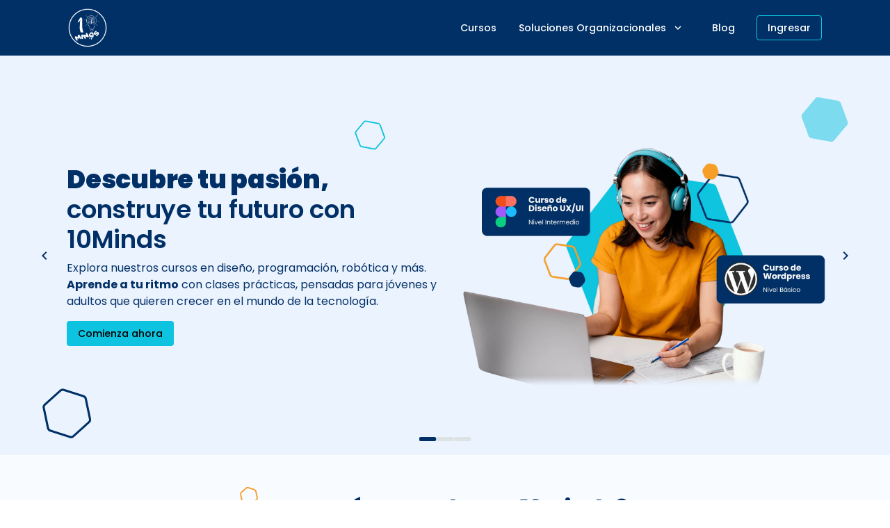

--- FILE ---
content_type: text/html; charset=utf-8
request_url: https://10minds.org/registro-lego-plus/
body_size: 28040
content:
<!DOCTYPE html><html lang="es"><head>
    <meta charset="utf-8">
    <title>10 MINDS</title>
    

    <base href="/">
    <meta name="viewport" content="width=device-width, initial-scale=1">

    <!-- <link rel="icon" type="image/x-icon" href="favicon.ico">
  <link rel="preconnect" href="https://fonts.gstatic.com">
  <link href="https://fonts.googleapis.com/css2?family=Roboto:wght@300;400;500&display=swap" rel="stylesheet"> -->

    <link rel="preconnect" href="https://fonts.googleapis.com">
    <link rel="preconnect" href="https://fonts.gstatic.com" crossorigin="">
    <style type="text/css">@font-face{font-family:'Poppins';font-style:italic;font-weight:100;font-display:swap;src:url(https://fonts.gstatic.com/s/poppins/v24/pxiAyp8kv8JHgFVrJJLmE0tDMPKhSkFEkm8.woff2) format('woff2');unicode-range:U+0900-097F, U+1CD0-1CF9, U+200C-200D, U+20A8, U+20B9, U+20F0, U+25CC, U+A830-A839, U+A8E0-A8FF, U+11B00-11B09;}@font-face{font-family:'Poppins';font-style:italic;font-weight:100;font-display:swap;src:url(https://fonts.gstatic.com/s/poppins/v24/pxiAyp8kv8JHgFVrJJLmE0tMMPKhSkFEkm8.woff2) format('woff2');unicode-range:U+0100-02BA, U+02BD-02C5, U+02C7-02CC, U+02CE-02D7, U+02DD-02FF, U+0304, U+0308, U+0329, U+1D00-1DBF, U+1E00-1E9F, U+1EF2-1EFF, U+2020, U+20A0-20AB, U+20AD-20C0, U+2113, U+2C60-2C7F, U+A720-A7FF;}@font-face{font-family:'Poppins';font-style:italic;font-weight:100;font-display:swap;src:url(https://fonts.gstatic.com/s/poppins/v24/pxiAyp8kv8JHgFVrJJLmE0tCMPKhSkFE.woff2) format('woff2');unicode-range:U+0000-00FF, U+0131, U+0152-0153, U+02BB-02BC, U+02C6, U+02DA, U+02DC, U+0304, U+0308, U+0329, U+2000-206F, U+20AC, U+2122, U+2191, U+2193, U+2212, U+2215, U+FEFF, U+FFFD;}@font-face{font-family:'Poppins';font-style:italic;font-weight:200;font-display:swap;src:url(https://fonts.gstatic.com/s/poppins/v24/pxiDyp8kv8JHgFVrJJLmv1pVFteOYktMqlap.woff2) format('woff2');unicode-range:U+0900-097F, U+1CD0-1CF9, U+200C-200D, U+20A8, U+20B9, U+20F0, U+25CC, U+A830-A839, U+A8E0-A8FF, U+11B00-11B09;}@font-face{font-family:'Poppins';font-style:italic;font-weight:200;font-display:swap;src:url(https://fonts.gstatic.com/s/poppins/v24/pxiDyp8kv8JHgFVrJJLmv1pVGdeOYktMqlap.woff2) format('woff2');unicode-range:U+0100-02BA, U+02BD-02C5, U+02C7-02CC, U+02CE-02D7, U+02DD-02FF, U+0304, U+0308, U+0329, U+1D00-1DBF, U+1E00-1E9F, U+1EF2-1EFF, U+2020, U+20A0-20AB, U+20AD-20C0, U+2113, U+2C60-2C7F, U+A720-A7FF;}@font-face{font-family:'Poppins';font-style:italic;font-weight:200;font-display:swap;src:url(https://fonts.gstatic.com/s/poppins/v24/pxiDyp8kv8JHgFVrJJLmv1pVF9eOYktMqg.woff2) format('woff2');unicode-range:U+0000-00FF, U+0131, U+0152-0153, U+02BB-02BC, U+02C6, U+02DA, U+02DC, U+0304, U+0308, U+0329, U+2000-206F, U+20AC, U+2122, U+2191, U+2193, U+2212, U+2215, U+FEFF, U+FFFD;}@font-face{font-family:'Poppins';font-style:italic;font-weight:300;font-display:swap;src:url(https://fonts.gstatic.com/s/poppins/v24/pxiDyp8kv8JHgFVrJJLm21lVFteOYktMqlap.woff2) format('woff2');unicode-range:U+0900-097F, U+1CD0-1CF9, U+200C-200D, U+20A8, U+20B9, U+20F0, U+25CC, U+A830-A839, U+A8E0-A8FF, U+11B00-11B09;}@font-face{font-family:'Poppins';font-style:italic;font-weight:300;font-display:swap;src:url(https://fonts.gstatic.com/s/poppins/v24/pxiDyp8kv8JHgFVrJJLm21lVGdeOYktMqlap.woff2) format('woff2');unicode-range:U+0100-02BA, U+02BD-02C5, U+02C7-02CC, U+02CE-02D7, U+02DD-02FF, U+0304, U+0308, U+0329, U+1D00-1DBF, U+1E00-1E9F, U+1EF2-1EFF, U+2020, U+20A0-20AB, U+20AD-20C0, U+2113, U+2C60-2C7F, U+A720-A7FF;}@font-face{font-family:'Poppins';font-style:italic;font-weight:300;font-display:swap;src:url(https://fonts.gstatic.com/s/poppins/v24/pxiDyp8kv8JHgFVrJJLm21lVF9eOYktMqg.woff2) format('woff2');unicode-range:U+0000-00FF, U+0131, U+0152-0153, U+02BB-02BC, U+02C6, U+02DA, U+02DC, U+0304, U+0308, U+0329, U+2000-206F, U+20AC, U+2122, U+2191, U+2193, U+2212, U+2215, U+FEFF, U+FFFD;}@font-face{font-family:'Poppins';font-style:italic;font-weight:400;font-display:swap;src:url(https://fonts.gstatic.com/s/poppins/v24/pxiGyp8kv8JHgFVrJJLucXtAOvWDSHFF.woff2) format('woff2');unicode-range:U+0900-097F, U+1CD0-1CF9, U+200C-200D, U+20A8, U+20B9, U+20F0, U+25CC, U+A830-A839, U+A8E0-A8FF, U+11B00-11B09;}@font-face{font-family:'Poppins';font-style:italic;font-weight:400;font-display:swap;src:url(https://fonts.gstatic.com/s/poppins/v24/pxiGyp8kv8JHgFVrJJLufntAOvWDSHFF.woff2) format('woff2');unicode-range:U+0100-02BA, U+02BD-02C5, U+02C7-02CC, U+02CE-02D7, U+02DD-02FF, U+0304, U+0308, U+0329, U+1D00-1DBF, U+1E00-1E9F, U+1EF2-1EFF, U+2020, U+20A0-20AB, U+20AD-20C0, U+2113, U+2C60-2C7F, U+A720-A7FF;}@font-face{font-family:'Poppins';font-style:italic;font-weight:400;font-display:swap;src:url(https://fonts.gstatic.com/s/poppins/v24/pxiGyp8kv8JHgFVrJJLucHtAOvWDSA.woff2) format('woff2');unicode-range:U+0000-00FF, U+0131, U+0152-0153, U+02BB-02BC, U+02C6, U+02DA, U+02DC, U+0304, U+0308, U+0329, U+2000-206F, U+20AC, U+2122, U+2191, U+2193, U+2212, U+2215, U+FEFF, U+FFFD;}@font-face{font-family:'Poppins';font-style:italic;font-weight:500;font-display:swap;src:url(https://fonts.gstatic.com/s/poppins/v24/pxiDyp8kv8JHgFVrJJLmg1hVFteOYktMqlap.woff2) format('woff2');unicode-range:U+0900-097F, U+1CD0-1CF9, U+200C-200D, U+20A8, U+20B9, U+20F0, U+25CC, U+A830-A839, U+A8E0-A8FF, U+11B00-11B09;}@font-face{font-family:'Poppins';font-style:italic;font-weight:500;font-display:swap;src:url(https://fonts.gstatic.com/s/poppins/v24/pxiDyp8kv8JHgFVrJJLmg1hVGdeOYktMqlap.woff2) format('woff2');unicode-range:U+0100-02BA, U+02BD-02C5, U+02C7-02CC, U+02CE-02D7, U+02DD-02FF, U+0304, U+0308, U+0329, U+1D00-1DBF, U+1E00-1E9F, U+1EF2-1EFF, U+2020, U+20A0-20AB, U+20AD-20C0, U+2113, U+2C60-2C7F, U+A720-A7FF;}@font-face{font-family:'Poppins';font-style:italic;font-weight:500;font-display:swap;src:url(https://fonts.gstatic.com/s/poppins/v24/pxiDyp8kv8JHgFVrJJLmg1hVF9eOYktMqg.woff2) format('woff2');unicode-range:U+0000-00FF, U+0131, U+0152-0153, U+02BB-02BC, U+02C6, U+02DA, U+02DC, U+0304, U+0308, U+0329, U+2000-206F, U+20AC, U+2122, U+2191, U+2193, U+2212, U+2215, U+FEFF, U+FFFD;}@font-face{font-family:'Poppins';font-style:italic;font-weight:600;font-display:swap;src:url(https://fonts.gstatic.com/s/poppins/v24/pxiDyp8kv8JHgFVrJJLmr19VFteOYktMqlap.woff2) format('woff2');unicode-range:U+0900-097F, U+1CD0-1CF9, U+200C-200D, U+20A8, U+20B9, U+20F0, U+25CC, U+A830-A839, U+A8E0-A8FF, U+11B00-11B09;}@font-face{font-family:'Poppins';font-style:italic;font-weight:600;font-display:swap;src:url(https://fonts.gstatic.com/s/poppins/v24/pxiDyp8kv8JHgFVrJJLmr19VGdeOYktMqlap.woff2) format('woff2');unicode-range:U+0100-02BA, U+02BD-02C5, U+02C7-02CC, U+02CE-02D7, U+02DD-02FF, U+0304, U+0308, U+0329, U+1D00-1DBF, U+1E00-1E9F, U+1EF2-1EFF, U+2020, U+20A0-20AB, U+20AD-20C0, U+2113, U+2C60-2C7F, U+A720-A7FF;}@font-face{font-family:'Poppins';font-style:italic;font-weight:600;font-display:swap;src:url(https://fonts.gstatic.com/s/poppins/v24/pxiDyp8kv8JHgFVrJJLmr19VF9eOYktMqg.woff2) format('woff2');unicode-range:U+0000-00FF, U+0131, U+0152-0153, U+02BB-02BC, U+02C6, U+02DA, U+02DC, U+0304, U+0308, U+0329, U+2000-206F, U+20AC, U+2122, U+2191, U+2193, U+2212, U+2215, U+FEFF, U+FFFD;}@font-face{font-family:'Poppins';font-style:italic;font-weight:700;font-display:swap;src:url(https://fonts.gstatic.com/s/poppins/v24/pxiDyp8kv8JHgFVrJJLmy15VFteOYktMqlap.woff2) format('woff2');unicode-range:U+0900-097F, U+1CD0-1CF9, U+200C-200D, U+20A8, U+20B9, U+20F0, U+25CC, U+A830-A839, U+A8E0-A8FF, U+11B00-11B09;}@font-face{font-family:'Poppins';font-style:italic;font-weight:700;font-display:swap;src:url(https://fonts.gstatic.com/s/poppins/v24/pxiDyp8kv8JHgFVrJJLmy15VGdeOYktMqlap.woff2) format('woff2');unicode-range:U+0100-02BA, U+02BD-02C5, U+02C7-02CC, U+02CE-02D7, U+02DD-02FF, U+0304, U+0308, U+0329, U+1D00-1DBF, U+1E00-1E9F, U+1EF2-1EFF, U+2020, U+20A0-20AB, U+20AD-20C0, U+2113, U+2C60-2C7F, U+A720-A7FF;}@font-face{font-family:'Poppins';font-style:italic;font-weight:700;font-display:swap;src:url(https://fonts.gstatic.com/s/poppins/v24/pxiDyp8kv8JHgFVrJJLmy15VF9eOYktMqg.woff2) format('woff2');unicode-range:U+0000-00FF, U+0131, U+0152-0153, U+02BB-02BC, U+02C6, U+02DA, U+02DC, U+0304, U+0308, U+0329, U+2000-206F, U+20AC, U+2122, U+2191, U+2193, U+2212, U+2215, U+FEFF, U+FFFD;}@font-face{font-family:'Poppins';font-style:italic;font-weight:800;font-display:swap;src:url(https://fonts.gstatic.com/s/poppins/v24/pxiDyp8kv8JHgFVrJJLm111VFteOYktMqlap.woff2) format('woff2');unicode-range:U+0900-097F, U+1CD0-1CF9, U+200C-200D, U+20A8, U+20B9, U+20F0, U+25CC, U+A830-A839, U+A8E0-A8FF, U+11B00-11B09;}@font-face{font-family:'Poppins';font-style:italic;font-weight:800;font-display:swap;src:url(https://fonts.gstatic.com/s/poppins/v24/pxiDyp8kv8JHgFVrJJLm111VGdeOYktMqlap.woff2) format('woff2');unicode-range:U+0100-02BA, U+02BD-02C5, U+02C7-02CC, U+02CE-02D7, U+02DD-02FF, U+0304, U+0308, U+0329, U+1D00-1DBF, U+1E00-1E9F, U+1EF2-1EFF, U+2020, U+20A0-20AB, U+20AD-20C0, U+2113, U+2C60-2C7F, U+A720-A7FF;}@font-face{font-family:'Poppins';font-style:italic;font-weight:800;font-display:swap;src:url(https://fonts.gstatic.com/s/poppins/v24/pxiDyp8kv8JHgFVrJJLm111VF9eOYktMqg.woff2) format('woff2');unicode-range:U+0000-00FF, U+0131, U+0152-0153, U+02BB-02BC, U+02C6, U+02DA, U+02DC, U+0304, U+0308, U+0329, U+2000-206F, U+20AC, U+2122, U+2191, U+2193, U+2212, U+2215, U+FEFF, U+FFFD;}@font-face{font-family:'Poppins';font-style:italic;font-weight:900;font-display:swap;src:url(https://fonts.gstatic.com/s/poppins/v24/pxiDyp8kv8JHgFVrJJLm81xVFteOYktMqlap.woff2) format('woff2');unicode-range:U+0900-097F, U+1CD0-1CF9, U+200C-200D, U+20A8, U+20B9, U+20F0, U+25CC, U+A830-A839, U+A8E0-A8FF, U+11B00-11B09;}@font-face{font-family:'Poppins';font-style:italic;font-weight:900;font-display:swap;src:url(https://fonts.gstatic.com/s/poppins/v24/pxiDyp8kv8JHgFVrJJLm81xVGdeOYktMqlap.woff2) format('woff2');unicode-range:U+0100-02BA, U+02BD-02C5, U+02C7-02CC, U+02CE-02D7, U+02DD-02FF, U+0304, U+0308, U+0329, U+1D00-1DBF, U+1E00-1E9F, U+1EF2-1EFF, U+2020, U+20A0-20AB, U+20AD-20C0, U+2113, U+2C60-2C7F, U+A720-A7FF;}@font-face{font-family:'Poppins';font-style:italic;font-weight:900;font-display:swap;src:url(https://fonts.gstatic.com/s/poppins/v24/pxiDyp8kv8JHgFVrJJLm81xVF9eOYktMqg.woff2) format('woff2');unicode-range:U+0000-00FF, U+0131, U+0152-0153, U+02BB-02BC, U+02C6, U+02DA, U+02DC, U+0304, U+0308, U+0329, U+2000-206F, U+20AC, U+2122, U+2191, U+2193, U+2212, U+2215, U+FEFF, U+FFFD;}@font-face{font-family:'Poppins';font-style:normal;font-weight:100;font-display:swap;src:url(https://fonts.gstatic.com/s/poppins/v24/pxiGyp8kv8JHgFVrLPTucXtAOvWDSHFF.woff2) format('woff2');unicode-range:U+0900-097F, U+1CD0-1CF9, U+200C-200D, U+20A8, U+20B9, U+20F0, U+25CC, U+A830-A839, U+A8E0-A8FF, U+11B00-11B09;}@font-face{font-family:'Poppins';font-style:normal;font-weight:100;font-display:swap;src:url(https://fonts.gstatic.com/s/poppins/v24/pxiGyp8kv8JHgFVrLPTufntAOvWDSHFF.woff2) format('woff2');unicode-range:U+0100-02BA, U+02BD-02C5, U+02C7-02CC, U+02CE-02D7, U+02DD-02FF, U+0304, U+0308, U+0329, U+1D00-1DBF, U+1E00-1E9F, U+1EF2-1EFF, U+2020, U+20A0-20AB, U+20AD-20C0, U+2113, U+2C60-2C7F, U+A720-A7FF;}@font-face{font-family:'Poppins';font-style:normal;font-weight:100;font-display:swap;src:url(https://fonts.gstatic.com/s/poppins/v24/pxiGyp8kv8JHgFVrLPTucHtAOvWDSA.woff2) format('woff2');unicode-range:U+0000-00FF, U+0131, U+0152-0153, U+02BB-02BC, U+02C6, U+02DA, U+02DC, U+0304, U+0308, U+0329, U+2000-206F, U+20AC, U+2122, U+2191, U+2193, U+2212, U+2215, U+FEFF, U+FFFD;}@font-face{font-family:'Poppins';font-style:normal;font-weight:200;font-display:swap;src:url(https://fonts.gstatic.com/s/poppins/v24/pxiByp8kv8JHgFVrLFj_Z11lFd2JQEl8qw.woff2) format('woff2');unicode-range:U+0900-097F, U+1CD0-1CF9, U+200C-200D, U+20A8, U+20B9, U+20F0, U+25CC, U+A830-A839, U+A8E0-A8FF, U+11B00-11B09;}@font-face{font-family:'Poppins';font-style:normal;font-weight:200;font-display:swap;src:url(https://fonts.gstatic.com/s/poppins/v24/pxiByp8kv8JHgFVrLFj_Z1JlFd2JQEl8qw.woff2) format('woff2');unicode-range:U+0100-02BA, U+02BD-02C5, U+02C7-02CC, U+02CE-02D7, U+02DD-02FF, U+0304, U+0308, U+0329, U+1D00-1DBF, U+1E00-1E9F, U+1EF2-1EFF, U+2020, U+20A0-20AB, U+20AD-20C0, U+2113, U+2C60-2C7F, U+A720-A7FF;}@font-face{font-family:'Poppins';font-style:normal;font-weight:200;font-display:swap;src:url(https://fonts.gstatic.com/s/poppins/v24/pxiByp8kv8JHgFVrLFj_Z1xlFd2JQEk.woff2) format('woff2');unicode-range:U+0000-00FF, U+0131, U+0152-0153, U+02BB-02BC, U+02C6, U+02DA, U+02DC, U+0304, U+0308, U+0329, U+2000-206F, U+20AC, U+2122, U+2191, U+2193, U+2212, U+2215, U+FEFF, U+FFFD;}@font-face{font-family:'Poppins';font-style:normal;font-weight:300;font-display:swap;src:url(https://fonts.gstatic.com/s/poppins/v24/pxiByp8kv8JHgFVrLDz8Z11lFd2JQEl8qw.woff2) format('woff2');unicode-range:U+0900-097F, U+1CD0-1CF9, U+200C-200D, U+20A8, U+20B9, U+20F0, U+25CC, U+A830-A839, U+A8E0-A8FF, U+11B00-11B09;}@font-face{font-family:'Poppins';font-style:normal;font-weight:300;font-display:swap;src:url(https://fonts.gstatic.com/s/poppins/v24/pxiByp8kv8JHgFVrLDz8Z1JlFd2JQEl8qw.woff2) format('woff2');unicode-range:U+0100-02BA, U+02BD-02C5, U+02C7-02CC, U+02CE-02D7, U+02DD-02FF, U+0304, U+0308, U+0329, U+1D00-1DBF, U+1E00-1E9F, U+1EF2-1EFF, U+2020, U+20A0-20AB, U+20AD-20C0, U+2113, U+2C60-2C7F, U+A720-A7FF;}@font-face{font-family:'Poppins';font-style:normal;font-weight:300;font-display:swap;src:url(https://fonts.gstatic.com/s/poppins/v24/pxiByp8kv8JHgFVrLDz8Z1xlFd2JQEk.woff2) format('woff2');unicode-range:U+0000-00FF, U+0131, U+0152-0153, U+02BB-02BC, U+02C6, U+02DA, U+02DC, U+0304, U+0308, U+0329, U+2000-206F, U+20AC, U+2122, U+2191, U+2193, U+2212, U+2215, U+FEFF, U+FFFD;}@font-face{font-family:'Poppins';font-style:normal;font-weight:400;font-display:swap;src:url(https://fonts.gstatic.com/s/poppins/v24/pxiEyp8kv8JHgFVrJJbecnFHGPezSQ.woff2) format('woff2');unicode-range:U+0900-097F, U+1CD0-1CF9, U+200C-200D, U+20A8, U+20B9, U+20F0, U+25CC, U+A830-A839, U+A8E0-A8FF, U+11B00-11B09;}@font-face{font-family:'Poppins';font-style:normal;font-weight:400;font-display:swap;src:url(https://fonts.gstatic.com/s/poppins/v24/pxiEyp8kv8JHgFVrJJnecnFHGPezSQ.woff2) format('woff2');unicode-range:U+0100-02BA, U+02BD-02C5, U+02C7-02CC, U+02CE-02D7, U+02DD-02FF, U+0304, U+0308, U+0329, U+1D00-1DBF, U+1E00-1E9F, U+1EF2-1EFF, U+2020, U+20A0-20AB, U+20AD-20C0, U+2113, U+2C60-2C7F, U+A720-A7FF;}@font-face{font-family:'Poppins';font-style:normal;font-weight:400;font-display:swap;src:url(https://fonts.gstatic.com/s/poppins/v24/pxiEyp8kv8JHgFVrJJfecnFHGPc.woff2) format('woff2');unicode-range:U+0000-00FF, U+0131, U+0152-0153, U+02BB-02BC, U+02C6, U+02DA, U+02DC, U+0304, U+0308, U+0329, U+2000-206F, U+20AC, U+2122, U+2191, U+2193, U+2212, U+2215, U+FEFF, U+FFFD;}@font-face{font-family:'Poppins';font-style:normal;font-weight:500;font-display:swap;src:url(https://fonts.gstatic.com/s/poppins/v24/pxiByp8kv8JHgFVrLGT9Z11lFd2JQEl8qw.woff2) format('woff2');unicode-range:U+0900-097F, U+1CD0-1CF9, U+200C-200D, U+20A8, U+20B9, U+20F0, U+25CC, U+A830-A839, U+A8E0-A8FF, U+11B00-11B09;}@font-face{font-family:'Poppins';font-style:normal;font-weight:500;font-display:swap;src:url(https://fonts.gstatic.com/s/poppins/v24/pxiByp8kv8JHgFVrLGT9Z1JlFd2JQEl8qw.woff2) format('woff2');unicode-range:U+0100-02BA, U+02BD-02C5, U+02C7-02CC, U+02CE-02D7, U+02DD-02FF, U+0304, U+0308, U+0329, U+1D00-1DBF, U+1E00-1E9F, U+1EF2-1EFF, U+2020, U+20A0-20AB, U+20AD-20C0, U+2113, U+2C60-2C7F, U+A720-A7FF;}@font-face{font-family:'Poppins';font-style:normal;font-weight:500;font-display:swap;src:url(https://fonts.gstatic.com/s/poppins/v24/pxiByp8kv8JHgFVrLGT9Z1xlFd2JQEk.woff2) format('woff2');unicode-range:U+0000-00FF, U+0131, U+0152-0153, U+02BB-02BC, U+02C6, U+02DA, U+02DC, U+0304, U+0308, U+0329, U+2000-206F, U+20AC, U+2122, U+2191, U+2193, U+2212, U+2215, U+FEFF, U+FFFD;}@font-face{font-family:'Poppins';font-style:normal;font-weight:600;font-display:swap;src:url(https://fonts.gstatic.com/s/poppins/v24/pxiByp8kv8JHgFVrLEj6Z11lFd2JQEl8qw.woff2) format('woff2');unicode-range:U+0900-097F, U+1CD0-1CF9, U+200C-200D, U+20A8, U+20B9, U+20F0, U+25CC, U+A830-A839, U+A8E0-A8FF, U+11B00-11B09;}@font-face{font-family:'Poppins';font-style:normal;font-weight:600;font-display:swap;src:url(https://fonts.gstatic.com/s/poppins/v24/pxiByp8kv8JHgFVrLEj6Z1JlFd2JQEl8qw.woff2) format('woff2');unicode-range:U+0100-02BA, U+02BD-02C5, U+02C7-02CC, U+02CE-02D7, U+02DD-02FF, U+0304, U+0308, U+0329, U+1D00-1DBF, U+1E00-1E9F, U+1EF2-1EFF, U+2020, U+20A0-20AB, U+20AD-20C0, U+2113, U+2C60-2C7F, U+A720-A7FF;}@font-face{font-family:'Poppins';font-style:normal;font-weight:600;font-display:swap;src:url(https://fonts.gstatic.com/s/poppins/v24/pxiByp8kv8JHgFVrLEj6Z1xlFd2JQEk.woff2) format('woff2');unicode-range:U+0000-00FF, U+0131, U+0152-0153, U+02BB-02BC, U+02C6, U+02DA, U+02DC, U+0304, U+0308, U+0329, U+2000-206F, U+20AC, U+2122, U+2191, U+2193, U+2212, U+2215, U+FEFF, U+FFFD;}@font-face{font-family:'Poppins';font-style:normal;font-weight:700;font-display:swap;src:url(https://fonts.gstatic.com/s/poppins/v24/pxiByp8kv8JHgFVrLCz7Z11lFd2JQEl8qw.woff2) format('woff2');unicode-range:U+0900-097F, U+1CD0-1CF9, U+200C-200D, U+20A8, U+20B9, U+20F0, U+25CC, U+A830-A839, U+A8E0-A8FF, U+11B00-11B09;}@font-face{font-family:'Poppins';font-style:normal;font-weight:700;font-display:swap;src:url(https://fonts.gstatic.com/s/poppins/v24/pxiByp8kv8JHgFVrLCz7Z1JlFd2JQEl8qw.woff2) format('woff2');unicode-range:U+0100-02BA, U+02BD-02C5, U+02C7-02CC, U+02CE-02D7, U+02DD-02FF, U+0304, U+0308, U+0329, U+1D00-1DBF, U+1E00-1E9F, U+1EF2-1EFF, U+2020, U+20A0-20AB, U+20AD-20C0, U+2113, U+2C60-2C7F, U+A720-A7FF;}@font-face{font-family:'Poppins';font-style:normal;font-weight:700;font-display:swap;src:url(https://fonts.gstatic.com/s/poppins/v24/pxiByp8kv8JHgFVrLCz7Z1xlFd2JQEk.woff2) format('woff2');unicode-range:U+0000-00FF, U+0131, U+0152-0153, U+02BB-02BC, U+02C6, U+02DA, U+02DC, U+0304, U+0308, U+0329, U+2000-206F, U+20AC, U+2122, U+2191, U+2193, U+2212, U+2215, U+FEFF, U+FFFD;}@font-face{font-family:'Poppins';font-style:normal;font-weight:800;font-display:swap;src:url(https://fonts.gstatic.com/s/poppins/v24/pxiByp8kv8JHgFVrLDD4Z11lFd2JQEl8qw.woff2) format('woff2');unicode-range:U+0900-097F, U+1CD0-1CF9, U+200C-200D, U+20A8, U+20B9, U+20F0, U+25CC, U+A830-A839, U+A8E0-A8FF, U+11B00-11B09;}@font-face{font-family:'Poppins';font-style:normal;font-weight:800;font-display:swap;src:url(https://fonts.gstatic.com/s/poppins/v24/pxiByp8kv8JHgFVrLDD4Z1JlFd2JQEl8qw.woff2) format('woff2');unicode-range:U+0100-02BA, U+02BD-02C5, U+02C7-02CC, U+02CE-02D7, U+02DD-02FF, U+0304, U+0308, U+0329, U+1D00-1DBF, U+1E00-1E9F, U+1EF2-1EFF, U+2020, U+20A0-20AB, U+20AD-20C0, U+2113, U+2C60-2C7F, U+A720-A7FF;}@font-face{font-family:'Poppins';font-style:normal;font-weight:800;font-display:swap;src:url(https://fonts.gstatic.com/s/poppins/v24/pxiByp8kv8JHgFVrLDD4Z1xlFd2JQEk.woff2) format('woff2');unicode-range:U+0000-00FF, U+0131, U+0152-0153, U+02BB-02BC, U+02C6, U+02DA, U+02DC, U+0304, U+0308, U+0329, U+2000-206F, U+20AC, U+2122, U+2191, U+2193, U+2212, U+2215, U+FEFF, U+FFFD;}@font-face{font-family:'Poppins';font-style:normal;font-weight:900;font-display:swap;src:url(https://fonts.gstatic.com/s/poppins/v24/pxiByp8kv8JHgFVrLBT5Z11lFd2JQEl8qw.woff2) format('woff2');unicode-range:U+0900-097F, U+1CD0-1CF9, U+200C-200D, U+20A8, U+20B9, U+20F0, U+25CC, U+A830-A839, U+A8E0-A8FF, U+11B00-11B09;}@font-face{font-family:'Poppins';font-style:normal;font-weight:900;font-display:swap;src:url(https://fonts.gstatic.com/s/poppins/v24/pxiByp8kv8JHgFVrLBT5Z1JlFd2JQEl8qw.woff2) format('woff2');unicode-range:U+0100-02BA, U+02BD-02C5, U+02C7-02CC, U+02CE-02D7, U+02DD-02FF, U+0304, U+0308, U+0329, U+1D00-1DBF, U+1E00-1E9F, U+1EF2-1EFF, U+2020, U+20A0-20AB, U+20AD-20C0, U+2113, U+2C60-2C7F, U+A720-A7FF;}@font-face{font-family:'Poppins';font-style:normal;font-weight:900;font-display:swap;src:url(https://fonts.gstatic.com/s/poppins/v24/pxiByp8kv8JHgFVrLBT5Z1xlFd2JQEk.woff2) format('woff2');unicode-range:U+0000-00FF, U+0131, U+0152-0153, U+02BB-02BC, U+02C6, U+02DA, U+02DC, U+0304, U+0308, U+0329, U+2000-206F, U+20AC, U+2122, U+2191, U+2193, U+2212, U+2215, U+FEFF, U+FFFD;}</style>
    <style type="text/css">@font-face{font-family:'Material Icons';font-style:normal;font-weight:400;src:url(https://fonts.gstatic.com/s/materialicons/v145/flUhRq6tzZclQEJ-Vdg-IuiaDsNcIhQ8tQ.woff2) format('woff2');}.material-icons{font-family:'Material Icons';font-weight:normal;font-style:normal;font-size:24px;line-height:1;letter-spacing:normal;text-transform:none;display:inline-block;white-space:nowrap;word-wrap:normal;direction:ltr;-webkit-font-feature-settings:'liga';-webkit-font-smoothing:antialiased;}</style>
    <link rel="stylesheet" href="https://cdnjs.cloudflare.com/ajax/libs/font-awesome/6.5.1/css/all.min.css" integrity="sha512-DTOQO9RWCH3ppGqcWaEA1BIZOC6xxalwEsw9c2QQeAIftl+Vegovlnee1c9QX4TctnWMn13TZye+giMm8e2LwA==" crossorigin="anonymous" referrerpolicy="no-referrer">

    <script type="module" src="https://cdn.jsdelivr.net/npm/@justinribeiro/lite-youtube@1/lite-youtube.min.js"></script>

    <script src="https://js.stripe.com/v3/"></script>
    <!-- PAYPAL DESARROLLO -->
    <!-- <script src="https://www.paypal.com/sdk/js?client-id=AVb0EH0Gruv5eVTBjsaBIfL7htuQwWxKrRZCLkGXxEaTk41XE4RmnDIxzq7RUjl2EZqfbVeOUM0KZc2z&currency=USD"></script> -->
    <!-- PAYPAL PRODUCCION -->
    <script src="https://www.paypal.com/sdk/js?client-id=Ae-gSuNCDegOJgJMcXFdJpocW1QRu31mB_c_XfT_Oa6oapbOn8uDPYHsp7Ebq-zfleb_n5m272PGN5_I&amp;currency=USD"></script>
  <style>.mat-typography{font:400 14px/20px Roboto,sans-serif;letter-spacing:.0178571429em}@charset "UTF-8";:root{--color-background-100:#fafcff;--color-background-200:#f5f9ff;--color-background-300:#f0f6ff;--color-background-400:#ebf3ff;--color-background-500:#e5f1ff;--color-background-600:#e0edff;--color-background-700:#dbeaff;--color-background-800:#d6e7ff;--color-background-900:#d1e4ff;--color-red-50:#fbeaed;--color-red-100:#f6cbcf;--color-red-200:#e19897;--color-red-300:#d27170;--color-red-400:#d9544f;--color-red-500:#db4537;--color-red-600:#cd3d36;--color-red-700:#bb3430;--color-red-800:#ae2e29;--color-red-900:#a0241e;--color-success-50:#e4f4ea;--color-success-100:#bde3cb;--color-success-200:#92d1ab;--color-success-300:#64c08a;--color-success-400:#3cb372;--color-success-500:#00a659;--color-success-600:#009750;--color-success-700:#008544;--color-success-800:#007439;--color-success-900:#005525;--color-primary-50:#e0e6ed;--color-primary-100:#b3c1d1;--color-primary-200:#8098b3;--color-primary-300:#4d6e94;--color-primary-400:#264f7d;--color-primary-500:#003066;--color-primary-600:#002b5e;--color-primary-700:#002453;--color-primary-800:#001e49;--color-primary-900:#001338;--color-accent-50:#e2f8fb;--color-accent-100:#b7edf5;--color-accent-200:#87e1ef;--color-accent-300:#56d5e9;--color-accent-400:#32cce4;--color-accent-500:#0ec3df;--color-accent-600:#0cbddb;--color-accent-700:#0ab5d7;--color-accent-800:#08aed2;--color-accent-900:#04a1ca;--color-warn-50:#fef3e5;--color-warn-100:#fce1be;--color-warn-200:#fbce93;--color-warn-300:#f9ba68;--color-warn-400:#f7ab47;--color-warn-500:#f69e27;--color-warn-500:#f59423;--color-warn-600:#f38a1d;--color-warn-700:#f38a1d;--color-warn-800:#f28017;--color-warn-900:#ef6e0e;--color-warn-dark:#ff7e00;--color-gray-100:#f8f8f8;--color-gray-200:#f2f2f2;--color-gray-300:#e7e7e7;--color-gray-400:#dbdbdb;--color-gray-500:#cfcfcf;--color-gray-600:#b8b8b8;--color-gray-700:#a3a3a3;--color-gray-800:#8e8e8e;--color-gray-900:#7a7a7a;--color-blue:#3055ef;--color-skyblue:#007bff;--color-orange:#ff7e00;--color-pink:#f2277e;--color-green:#20c997;--color-purple:#6610f2;--color-white:#fbfbfb;--color-black:#222222}:root{--bs-blue:#0d6efd;--bs-indigo:#6610f2;--bs-purple:#6f42c1;--bs-pink:#d63384;--bs-red:#dc3545;--bs-orange:#fd7e14;--bs-yellow:#ffc107;--bs-green:#198754;--bs-teal:#20c997;--bs-cyan:#0dcaf0;--bs-black:#000;--bs-white:#fff;--bs-gray:#6c757d;--bs-gray-dark:#343a40;--bs-gray-100:#f8f9fa;--bs-gray-200:#e9ecef;--bs-gray-300:#dee2e6;--bs-gray-400:#ced4da;--bs-gray-500:#adb5bd;--bs-gray-600:#6c757d;--bs-gray-700:#495057;--bs-gray-800:#343a40;--bs-gray-900:#212529;--bs-primary:#0d6efd;--bs-secondary:#6c757d;--bs-success:#198754;--bs-info:#0dcaf0;--bs-warning:#ffc107;--bs-danger:#dc3545;--bs-light:#f8f9fa;--bs-dark:#212529;--bs-primary-rgb:13, 110, 253;--bs-secondary-rgb:108, 117, 125;--bs-success-rgb:25, 135, 84;--bs-info-rgb:13, 202, 240;--bs-warning-rgb:255, 193, 7;--bs-danger-rgb:220, 53, 69;--bs-light-rgb:248, 249, 250;--bs-dark-rgb:33, 37, 41;--bs-primary-text-emphasis:#052c65;--bs-secondary-text-emphasis:#2b2f32;--bs-success-text-emphasis:#0a3622;--bs-info-text-emphasis:#055160;--bs-warning-text-emphasis:#664d03;--bs-danger-text-emphasis:#58151c;--bs-light-text-emphasis:#495057;--bs-dark-text-emphasis:#495057;--bs-primary-bg-subtle:#cfe2ff;--bs-secondary-bg-subtle:#e2e3e5;--bs-success-bg-subtle:#d1e7dd;--bs-info-bg-subtle:#cff4fc;--bs-warning-bg-subtle:#fff3cd;--bs-danger-bg-subtle:#f8d7da;--bs-light-bg-subtle:#fcfcfd;--bs-dark-bg-subtle:#ced4da;--bs-primary-border-subtle:#9ec5fe;--bs-secondary-border-subtle:#c4c8cb;--bs-success-border-subtle:#a3cfbb;--bs-info-border-subtle:#9eeaf9;--bs-warning-border-subtle:#ffe69c;--bs-danger-border-subtle:#f1aeb5;--bs-light-border-subtle:#e9ecef;--bs-dark-border-subtle:#adb5bd;--bs-white-rgb:255, 255, 255;--bs-black-rgb:0, 0, 0;--bs-font-sans-serif:system-ui, -apple-system, "Segoe UI", Roboto, "Helvetica Neue", "Noto Sans", "Liberation Sans", Arial, sans-serif, "Apple Color Emoji", "Segoe UI Emoji", "Segoe UI Symbol", "Noto Color Emoji";--bs-font-monospace:SFMono-Regular, Menlo, Monaco, Consolas, "Liberation Mono", "Courier New", monospace;--bs-gradient:linear-gradient(180deg, rgba(255, 255, 255, .15), rgba(255, 255, 255, 0));--bs-body-font-family:var(--bs-font-sans-serif);--bs-body-font-size:1rem;--bs-body-font-weight:400;--bs-body-line-height:1.5;--bs-body-color:#212529;--bs-body-color-rgb:33, 37, 41;--bs-body-bg:#fff;--bs-body-bg-rgb:255, 255, 255;--bs-emphasis-color:#000;--bs-emphasis-color-rgb:0, 0, 0;--bs-secondary-color:rgba(33, 37, 41, .75);--bs-secondary-color-rgb:33, 37, 41;--bs-secondary-bg:#e9ecef;--bs-secondary-bg-rgb:233, 236, 239;--bs-tertiary-color:rgba(33, 37, 41, .5);--bs-tertiary-color-rgb:33, 37, 41;--bs-tertiary-bg:#f8f9fa;--bs-tertiary-bg-rgb:248, 249, 250;--bs-heading-color:inherit;--bs-link-color:#0d6efd;--bs-link-color-rgb:13, 110, 253;--bs-link-decoration:underline;--bs-link-hover-color:#0a58ca;--bs-link-hover-color-rgb:10, 88, 202;--bs-code-color:#d63384;--bs-highlight-color:#212529;--bs-highlight-bg:#fff3cd;--bs-border-width:1px;--bs-border-style:solid;--bs-border-color:#dee2e6;--bs-border-color-translucent:rgba(0, 0, 0, .175);--bs-border-radius:.375rem;--bs-border-radius-sm:.25rem;--bs-border-radius-lg:.5rem;--bs-border-radius-xl:1rem;--bs-border-radius-xxl:2rem;--bs-border-radius-2xl:var(--bs-border-radius-xxl);--bs-border-radius-pill:50rem;--bs-box-shadow:0 .5rem 1rem rgba(0, 0, 0, .15);--bs-box-shadow-sm:0 .125rem .25rem rgba(0, 0, 0, .075);--bs-box-shadow-lg:0 1rem 3rem rgba(0, 0, 0, .175);--bs-box-shadow-inset:inset 0 1px 2px rgba(0, 0, 0, .075);--bs-focus-ring-width:.25rem;--bs-focus-ring-opacity:.25;--bs-focus-ring-color:rgba(13, 110, 253, .25);--bs-form-valid-color:#198754;--bs-form-valid-border-color:#198754;--bs-form-invalid-color:#dc3545;--bs-form-invalid-border-color:#dc3545}:root{--bs-breakpoint-xs:0;--bs-breakpoint-sm:576px;--bs-breakpoint-md:768px;--bs-breakpoint-lg:992px;--bs-breakpoint-xl:1200px;--bs-breakpoint-xxl:1400px}*,*:before,*:after{box-sizing:border-box}@media (prefers-reduced-motion: no-preference){:root{scroll-behavior:smooth}}body{margin:0;font-family:var(--bs-body-font-family);font-size:var(--bs-body-font-size);font-weight:var(--bs-body-font-weight);line-height:var(--bs-body-line-height);color:var(--bs-body-color);text-align:var(--bs-body-text-align);background-color:var(--bs-body-bg);-webkit-text-size-adjust:100%;-webkit-tap-highlight-color:rgba(0,0,0,0)}html,body{height:100%;margin:0;scroll-behavior:smooth;letter-spacing:0!important}:root{--input-border:var(--color-gray-800);--input-focus-h:245;--input-focus-s:100%;--input-focus-l:42%}.mat-typography{font:400 14px/20px Poppins;letter-spacing:.0178571429em}</style><style>.mat-ripple{overflow:hidden;position:relative}.mat-ripple:not(:empty){transform:translateZ(0)}.cdk-visually-hidden{border:0;clip:rect(0 0 0 0);height:1px;margin:-1px;overflow:hidden;padding:0;position:absolute;width:1px;white-space:nowrap;outline:0;-webkit-appearance:none;-moz-appearance:none;left:0}.mat-mdc-focus-indicator{position:relative}.mat-mdc-focus-indicator:before{inset:0;position:absolute;box-sizing:border-box;pointer-events:none;display:var(--mat-mdc-focus-indicator-display, none);border:var(--mat-mdc-focus-indicator-border-width, 3px) var(--mat-mdc-focus-indicator-border-style, solid) var(--mat-mdc-focus-indicator-border-color, transparent);border-radius:var(--mat-mdc-focus-indicator-border-radius, 4px)}.mat-mdc-focus-indicator:focus:before{content:""}.mat-mdc-button.mat-primary{--mdc-text-button-label-text-color:#3f51b5}.mat-mdc-unelevated-button.mat-primary{--mdc-filled-button-container-color:#3f51b5;--mdc-filled-button-label-text-color:#fff}.mat-mdc-unelevated-button.mat-accent{--mdc-filled-button-container-color:#ff4081;--mdc-filled-button-label-text-color:#fff}.mat-mdc-raised-button.mat-primary{--mdc-protected-button-container-color:#3f51b5;--mdc-protected-button-label-text-color:#fff}.mat-mdc-outlined-button{--mdc-outlined-button-outline-color:rgba(0, 0, 0, .12)}.mat-mdc-outlined-button.mat-primary{--mdc-outlined-button-label-text-color:#3f51b5}.mat-mdc-button.mat-primary,.mat-mdc-outlined-button.mat-primary{--mat-mdc-button-persistent-ripple-color:#3f51b5;--mat-mdc-button-ripple-color:rgba(63, 81, 181, .1)}.mat-mdc-raised-button.mat-primary,.mat-mdc-unelevated-button.mat-primary,.mat-mdc-unelevated-button.mat-accent{--mat-mdc-button-persistent-ripple-color:#fff;--mat-mdc-button-ripple-color:rgba(255, 255, 255, .1)}.mdc-button{-moz-osx-font-smoothing:grayscale;-webkit-font-smoothing:antialiased;font-family:var(--mdc-typography-button-font-family, var(--mdc-typography-font-family, Roboto, sans-serif));font-size:var(--mdc-typography-button-font-size, 14px);line-height:var(--mdc-typography-button-line-height, 36px);font-weight:var(--mdc-typography-button-font-weight, 500);letter-spacing:var(--mdc-typography-button-letter-spacing, .0892857143em);-webkit-text-decoration:var(--mdc-typography-button-text-decoration, none);text-decoration:var(--mdc-typography-button-text-decoration, none);text-transform:var(--mdc-typography-button-text-transform, none)}.mat-mdc-icon-button.mat-primary{--mat-mdc-button-persistent-ripple-color:#3f51b5;--mat-mdc-button-ripple-color:rgba(63, 81, 181, .1)}.mat-mdc-icon-button.mat-primary{--mdc-icon-button-icon-color:#3f51b5}.mat-icon.mat-warn{color:#f44336}.mat-toolbar{background:#f5f5f5;color:#000000de}.mat-toolbar{font:500 20px/32px Roboto,sans-serif;letter-spacing:.0125em;margin:0}.mat-typography h2{font:500 20px/32px Roboto,sans-serif;letter-spacing:.0125em;margin:0 0 16px}.mat-typography h3{font:400 16px/28px Roboto,sans-serif;letter-spacing:.009375em;margin:0 0 16px}.mat-typography{font:400 14px/20px Roboto,sans-serif;letter-spacing:.0178571429em}[data-aos^=fade][data-aos^=fade]{opacity:0;transition-property:opacity,transform}[data-aos=fade-up]{transform:translate3d(0,100px,0)}[data-aos=fade-right]{transform:translate3d(-100px,0,0)}[data-aos=fade-left]{transform:translate3d(100px,0,0)}[data-aos^=zoom][data-aos^=zoom]{opacity:0;transition-property:opacity,transform}[data-aos=zoom-in-up]{transform:translate3d(0,100px,0) scale(.6)}@charset "UTF-8";:root{--color-background-100:#fafcff;--color-background-200:#f5f9ff;--color-background-300:#f0f6ff;--color-background-400:#ebf3ff;--color-background-500:#e5f1ff;--color-background-600:#e0edff;--color-background-700:#dbeaff;--color-background-800:#d6e7ff;--color-background-900:#d1e4ff;--color-red-50:#fbeaed;--color-red-100:#f6cbcf;--color-red-200:#e19897;--color-red-300:#d27170;--color-red-400:#d9544f;--color-red-500:#db4537;--color-red-600:#cd3d36;--color-red-700:#bb3430;--color-red-800:#ae2e29;--color-red-900:#a0241e;--color-success-50:#e4f4ea;--color-success-100:#bde3cb;--color-success-200:#92d1ab;--color-success-300:#64c08a;--color-success-400:#3cb372;--color-success-500:#00a659;--color-success-600:#009750;--color-success-700:#008544;--color-success-800:#007439;--color-success-900:#005525;--color-primary-50:#e0e6ed;--color-primary-100:#b3c1d1;--color-primary-200:#8098b3;--color-primary-300:#4d6e94;--color-primary-400:#264f7d;--color-primary-500:#003066;--color-primary-600:#002b5e;--color-primary-700:#002453;--color-primary-800:#001e49;--color-primary-900:#001338;--color-accent-50:#e2f8fb;--color-accent-100:#b7edf5;--color-accent-200:#87e1ef;--color-accent-300:#56d5e9;--color-accent-400:#32cce4;--color-accent-500:#0ec3df;--color-accent-600:#0cbddb;--color-accent-700:#0ab5d7;--color-accent-800:#08aed2;--color-accent-900:#04a1ca;--color-warn-50:#fef3e5;--color-warn-100:#fce1be;--color-warn-200:#fbce93;--color-warn-300:#f9ba68;--color-warn-400:#f7ab47;--color-warn-500:#f69e27;--color-warn-500:#f59423;--color-warn-600:#f38a1d;--color-warn-700:#f38a1d;--color-warn-800:#f28017;--color-warn-900:#ef6e0e;--color-warn-dark:#ff7e00;--color-gray-100:#f8f8f8;--color-gray-200:#f2f2f2;--color-gray-300:#e7e7e7;--color-gray-400:#dbdbdb;--color-gray-500:#cfcfcf;--color-gray-600:#b8b8b8;--color-gray-700:#a3a3a3;--color-gray-800:#8e8e8e;--color-gray-900:#7a7a7a;--color-blue:#3055ef;--color-skyblue:#007bff;--color-orange:#ff7e00;--color-pink:#f2277e;--color-green:#20c997;--color-purple:#6610f2;--color-white:#fbfbfb;--color-black:#222222}.headline-3{font:400 2.5rem/120% Poppins,sans-serif;letter-spacing:-.015rem}.headline-4{font:400 2rem/125% Poppins,sans-serif;letter-spacing:0px}.headline-5{font:400 1.5rem/130% Poppins,sans-serif;letter-spacing:0px}.headline-6{font:400 1.25rem/130% Poppins,sans-serif;letter-spacing:0px}.subtitle-2{font:400 1.125rem/150% Poppins,sans-serif;letter-spacing:0px}.body-1{font:400 1rem/150% Poppins,sans-serif;letter-spacing:0px}:root{--bs-blue:#0d6efd;--bs-indigo:#6610f2;--bs-purple:#6f42c1;--bs-pink:#d63384;--bs-red:#dc3545;--bs-orange:#fd7e14;--bs-yellow:#ffc107;--bs-green:#198754;--bs-teal:#20c997;--bs-cyan:#0dcaf0;--bs-black:#000;--bs-white:#fff;--bs-gray:#6c757d;--bs-gray-dark:#343a40;--bs-gray-100:#f8f9fa;--bs-gray-200:#e9ecef;--bs-gray-300:#dee2e6;--bs-gray-400:#ced4da;--bs-gray-500:#adb5bd;--bs-gray-600:#6c757d;--bs-gray-700:#495057;--bs-gray-800:#343a40;--bs-gray-900:#212529;--bs-primary:#0d6efd;--bs-secondary:#6c757d;--bs-success:#198754;--bs-info:#0dcaf0;--bs-warning:#ffc107;--bs-danger:#dc3545;--bs-light:#f8f9fa;--bs-dark:#212529;--bs-primary-rgb:13, 110, 253;--bs-secondary-rgb:108, 117, 125;--bs-success-rgb:25, 135, 84;--bs-info-rgb:13, 202, 240;--bs-warning-rgb:255, 193, 7;--bs-danger-rgb:220, 53, 69;--bs-light-rgb:248, 249, 250;--bs-dark-rgb:33, 37, 41;--bs-primary-text-emphasis:#052c65;--bs-secondary-text-emphasis:#2b2f32;--bs-success-text-emphasis:#0a3622;--bs-info-text-emphasis:#055160;--bs-warning-text-emphasis:#664d03;--bs-danger-text-emphasis:#58151c;--bs-light-text-emphasis:#495057;--bs-dark-text-emphasis:#495057;--bs-primary-bg-subtle:#cfe2ff;--bs-secondary-bg-subtle:#e2e3e5;--bs-success-bg-subtle:#d1e7dd;--bs-info-bg-subtle:#cff4fc;--bs-warning-bg-subtle:#fff3cd;--bs-danger-bg-subtle:#f8d7da;--bs-light-bg-subtle:#fcfcfd;--bs-dark-bg-subtle:#ced4da;--bs-primary-border-subtle:#9ec5fe;--bs-secondary-border-subtle:#c4c8cb;--bs-success-border-subtle:#a3cfbb;--bs-info-border-subtle:#9eeaf9;--bs-warning-border-subtle:#ffe69c;--bs-danger-border-subtle:#f1aeb5;--bs-light-border-subtle:#e9ecef;--bs-dark-border-subtle:#adb5bd;--bs-white-rgb:255, 255, 255;--bs-black-rgb:0, 0, 0;--bs-font-sans-serif:system-ui, -apple-system, "Segoe UI", Roboto, "Helvetica Neue", "Noto Sans", "Liberation Sans", Arial, sans-serif, "Apple Color Emoji", "Segoe UI Emoji", "Segoe UI Symbol", "Noto Color Emoji";--bs-font-monospace:SFMono-Regular, Menlo, Monaco, Consolas, "Liberation Mono", "Courier New", monospace;--bs-gradient:linear-gradient(180deg, rgba(255, 255, 255, .15), rgba(255, 255, 255, 0));--bs-body-font-family:var(--bs-font-sans-serif);--bs-body-font-size:1rem;--bs-body-font-weight:400;--bs-body-line-height:1.5;--bs-body-color:#212529;--bs-body-color-rgb:33, 37, 41;--bs-body-bg:#fff;--bs-body-bg-rgb:255, 255, 255;--bs-emphasis-color:#000;--bs-emphasis-color-rgb:0, 0, 0;--bs-secondary-color:rgba(33, 37, 41, .75);--bs-secondary-color-rgb:33, 37, 41;--bs-secondary-bg:#e9ecef;--bs-secondary-bg-rgb:233, 236, 239;--bs-tertiary-color:rgba(33, 37, 41, .5);--bs-tertiary-color-rgb:33, 37, 41;--bs-tertiary-bg:#f8f9fa;--bs-tertiary-bg-rgb:248, 249, 250;--bs-heading-color:inherit;--bs-link-color:#0d6efd;--bs-link-color-rgb:13, 110, 253;--bs-link-decoration:underline;--bs-link-hover-color:#0a58ca;--bs-link-hover-color-rgb:10, 88, 202;--bs-code-color:#d63384;--bs-highlight-color:#212529;--bs-highlight-bg:#fff3cd;--bs-border-width:1px;--bs-border-style:solid;--bs-border-color:#dee2e6;--bs-border-color-translucent:rgba(0, 0, 0, .175);--bs-border-radius:.375rem;--bs-border-radius-sm:.25rem;--bs-border-radius-lg:.5rem;--bs-border-radius-xl:1rem;--bs-border-radius-xxl:2rem;--bs-border-radius-2xl:var(--bs-border-radius-xxl);--bs-border-radius-pill:50rem;--bs-box-shadow:0 .5rem 1rem rgba(0, 0, 0, .15);--bs-box-shadow-sm:0 .125rem .25rem rgba(0, 0, 0, .075);--bs-box-shadow-lg:0 1rem 3rem rgba(0, 0, 0, .175);--bs-box-shadow-inset:inset 0 1px 2px rgba(0, 0, 0, .075);--bs-focus-ring-width:.25rem;--bs-focus-ring-opacity:.25;--bs-focus-ring-color:rgba(13, 110, 253, .25);--bs-form-valid-color:#198754;--bs-form-valid-border-color:#198754;--bs-form-invalid-color:#dc3545;--bs-form-invalid-border-color:#dc3545}:root{--bs-breakpoint-xs:0;--bs-breakpoint-sm:576px;--bs-breakpoint-md:768px;--bs-breakpoint-lg:992px;--bs-breakpoint-xl:1200px;--bs-breakpoint-xxl:1400px}.row{--bs-gutter-x:1.5rem;--bs-gutter-y:0;display:flex;flex-wrap:wrap;margin-top:calc(-1 * var(--bs-gutter-y));margin-right:calc(-.5 * var(--bs-gutter-x));margin-left:calc(-.5 * var(--bs-gutter-x))}.row>*{flex-shrink:0;width:100%;max-width:100%;padding-right:calc(var(--bs-gutter-x) * .5);padding-left:calc(var(--bs-gutter-x) * .5);margin-top:var(--bs-gutter-y)}.col{flex:1 0 0%}.col-4{flex:0 0 auto;width:33.33333333%}.col-8{flex:0 0 auto;width:66.66666667%}.col-12{flex:0 0 auto;width:100%}@media (min-width: 576px){.col-sm-6{flex:0 0 auto;width:50%}.col-sm-12{flex:0 0 auto;width:100%}}@media (min-width: 768px){.col-md-3{flex:0 0 auto;width:25%}.col-md-4{flex:0 0 auto;width:33.33333333%}.col-md-5{flex:0 0 auto;width:41.66666667%}.col-md-6{flex:0 0 auto;width:50%}.col-md-7{flex:0 0 auto;width:58.33333333%}.col-md-9{flex:0 0 auto;width:75%}.col-md-12{flex:0 0 auto;width:100%}}@media (min-width: 992px){.col-lg{flex:1 0 0%}.col-lg-4{flex:0 0 auto;width:33.33333333%}.col-lg-5{flex:0 0 auto;width:41.66666667%}.col-lg-6{flex:0 0 auto;width:50%}.col-lg-7{flex:0 0 auto;width:58.33333333%}}@media (min-width: 1200px){.col-xl-4{flex:0 0 auto;width:33.33333333%}.col-xl-6{flex:0 0 auto;width:50%}.col-xl-9{flex:0 0 auto;width:75%}}@media (min-width: 1400px){.col-xxl{flex:1 0 0%}.col-xxl-5{flex:0 0 auto;width:41.66666667%}.col-xxl-6{flex:0 0 auto;width:50%}}.container,.container-fluid,.container-lg{--bs-gutter-x:1.5rem;--bs-gutter-y:0;width:100%;padding-right:calc(var(--bs-gutter-x) * .5);padding-left:calc(var(--bs-gutter-x) * .5);margin-right:auto;margin-left:auto}@media (min-width: 576px){.container{max-width:540px}}@media (min-width: 768px){.container{max-width:720px}}@media (min-width: 992px){.container-lg,.container{max-width:960px}}@media (min-width: 1200px){.container-lg,.container{max-width:1140px}}@media (min-width: 1400px){.container-lg,.container{max-width:1320px}}.d-block{display:block!important}.d-flex{display:flex!important}.d-none{display:none!important}.position-relative{position:relative!important}.w-100{width:100%!important}.min-vh-100{min-height:100vh!important}.flex-column{flex-direction:column!important}.flex-grow-1{flex-grow:1!important}.flex-wrap{flex-wrap:wrap!important}.justify-content-start{justify-content:flex-start!important}.justify-content-end{justify-content:flex-end!important}.justify-content-center{justify-content:center!important}.align-items-end{align-items:flex-end!important}.align-items-center{align-items:center!important}.order-1{order:1!important}.order-2{order:2!important}.my-1{margin-top:.25rem!important;margin-bottom:.25rem!important}.my-2{margin-top:.5rem!important;margin-bottom:.5rem!important}.mt-1{margin-top:.25rem!important}.mt-2{margin-top:.5rem!important}.mt-3{margin-top:1rem!important}.mt-5{margin-top:3rem!important}.me-3{margin-right:1rem!important}.mb-1{margin-bottom:.25rem!important}.mb-2{margin-bottom:.5rem!important}.mb-3{margin-bottom:1rem!important}.mb-4{margin-bottom:1.5rem!important}.p-0{padding:0!important}.p-1{padding:.25rem!important}.px-1{padding-right:.25rem!important;padding-left:.25rem!important}.px-3{padding-right:1rem!important;padding-left:1rem!important}.pt-3{padding-top:1rem!important}.pt-5{padding-top:3rem!important}.pb-2{padding-bottom:.5rem!important}.pb-4{padding-bottom:1.5rem!important}.gap-3{gap:1rem!important}.fw-medium{font-weight:500!important}.fw-semibold{font-weight:600!important}.fw-bold{font-weight:700!important}.lh-sm{line-height:1.25!important}.text-start{text-align:left!important}.text-end{text-align:right!important}.text-center{text-align:center!important}.text-white{--bs-text-opacity:1;color:rgba(var(--bs-white-rgb),var(--bs-text-opacity))!important}@media (min-width: 576px){.order-sm-1{order:1!important}.order-sm-2{order:2!important}}@media (min-width: 768px){.d-md-block{display:block!important}.d-md-flex{display:flex!important}.d-md-none{display:none!important}.order-md-1{order:1!important}.order-md-2{order:2!important}.mt-md-0{margin-top:0!important}.mb-md-0{margin-bottom:0!important}.text-md-start{text-align:left!important}}@media (min-width: 1200px){.d-xl-block{display:block!important}}@media (min-width: 1400px){.d-xxl-block{display:block!important}}*,*:before,*:after{box-sizing:border-box}@media (prefers-reduced-motion: no-preference){:root{scroll-behavior:smooth}}body{margin:0;font-family:var(--bs-body-font-family);font-size:var(--bs-body-font-size);font-weight:var(--bs-body-font-weight);line-height:var(--bs-body-line-height);color:var(--bs-body-color);text-align:var(--bs-body-text-align);background-color:var(--bs-body-bg);-webkit-text-size-adjust:100%;-webkit-tap-highlight-color:rgba(0,0,0,0)}h3,h2{margin-top:0;margin-bottom:.5rem;font-weight:500;line-height:1.2;color:var(--bs-heading-color)}h2{font-size:calc(1.325rem + .9vw)}@media (min-width: 1200px){h2{font-size:2rem}}h3{font-size:calc(1.3rem + .6vw)}@media (min-width: 1200px){h3{font-size:1.75rem}}p{margin-top:0;margin-bottom:1rem}strong{font-weight:bolder}a{color:rgba(var(--bs-link-color-rgb),var(--bs-link-opacity, 1));text-decoration:underline}a:hover{--bs-link-color-rgb:var(--bs-link-hover-color-rgb)}img{vertical-align:middle}label{display:inline-block}button{border-radius:0}button:focus:not(:focus-visible){outline:0}input,button,textarea{margin:0;font-family:inherit;font-size:inherit;line-height:inherit}button{text-transform:none}button,[type=submit]{-webkit-appearance:button}button:not(:disabled),[type=submit]:not(:disabled){cursor:pointer}textarea{resize:vertical}[hidden]{display:none!important}.mat-mdc-button.mat-primary{--mdc-text-button-label-text-color:#003066}.mat-mdc-unelevated-button.mat-primary{--mdc-filled-button-container-color:#003066;--mdc-filled-button-label-text-color:#fff}.mat-mdc-unelevated-button.mat-accent{--mdc-filled-button-container-color:#0ec3df;--mdc-filled-button-label-text-color:#000}.mat-mdc-raised-button.mat-primary{--mdc-protected-button-container-color:#003066;--mdc-protected-button-label-text-color:#fff}.mat-mdc-outlined-button{--mdc-outlined-button-outline-color:rgba(0, 0, 0, .12)}.mat-mdc-outlined-button.mat-primary{--mdc-outlined-button-label-text-color:#003066}.mat-mdc-button,.mat-mdc-outlined-button{--mat-mdc-button-persistent-ripple-color:#000;--mat-mdc-button-ripple-color:rgba(0, 0, 0, .1)}.mat-mdc-button:hover .mat-mdc-button-persistent-ripple:before,.mat-mdc-outlined-button:hover .mat-mdc-button-persistent-ripple:before{opacity:.04}.mat-mdc-button:active .mat-mdc-button-persistent-ripple:before,.mat-mdc-outlined-button:active .mat-mdc-button-persistent-ripple:before{opacity:.12}.mat-mdc-button.mat-primary,.mat-mdc-outlined-button.mat-primary{--mat-mdc-button-persistent-ripple-color:#003066;--mat-mdc-button-ripple-color:rgba(0, 48, 102, .1)}.mat-mdc-raised-button,.mat-mdc-unelevated-button{--mat-mdc-button-persistent-ripple-color:#000;--mat-mdc-button-ripple-color:rgba(0, 0, 0, .1)}.mat-mdc-raised-button:hover .mat-mdc-button-persistent-ripple:before,.mat-mdc-unelevated-button:hover .mat-mdc-button-persistent-ripple:before{opacity:.04}.mat-mdc-raised-button:active .mat-mdc-button-persistent-ripple:before,.mat-mdc-unelevated-button:active .mat-mdc-button-persistent-ripple:before{opacity:.12}.mat-mdc-raised-button.mat-primary,.mat-mdc-unelevated-button.mat-primary{--mat-mdc-button-persistent-ripple-color:#fff;--mat-mdc-button-ripple-color:rgba(255, 255, 255, .1)}.mat-mdc-unelevated-button.mat-accent{--mat-mdc-button-persistent-ripple-color:#000;--mat-mdc-button-ripple-color:rgba(0, 0, 0, .1)}.mat-mdc-button.mat-mdc-button-base,.mat-mdc-raised-button.mat-mdc-button-base,.mat-mdc-unelevated-button.mat-mdc-button-base,.mat-mdc-outlined-button.mat-mdc-button-base{height:36px}.mdc-button{-moz-osx-font-smoothing:grayscale;-webkit-font-smoothing:antialiased;font-family:var(--mdc-typography-button-font-family, var(--mdc-typography-font-family, "Poppins", sans-serif));font-size:var(--mdc-typography-button-font-size, .875rem);line-height:var(--mdc-typography-button-line-height, .875rem);font-weight:var(--mdc-typography-button-font-weight, 500);letter-spacing:var(--mdc-typography-button-letter-spacing, 0px);-webkit-text-decoration:var(--mdc-typography-button-text-decoration, none);text-decoration:var(--mdc-typography-button-text-decoration, none);text-transform:var(--mdc-typography-button-text-transform, none)}.mat-mdc-icon-button{--mat-mdc-button-persistent-ripple-color:#000;--mat-mdc-button-ripple-color:rgba(0, 0, 0, .1)}.mat-mdc-icon-button:hover .mat-mdc-button-persistent-ripple:before{opacity:.04}.mat-mdc-icon-button:active .mat-mdc-button-persistent-ripple:before{opacity:.12}.mat-mdc-icon-button.mat-primary{--mat-mdc-button-persistent-ripple-color:#003066;--mat-mdc-button-ripple-color:rgba(0, 48, 102, .1)}.mat-mdc-icon-button.mat-primary{--mdc-icon-button-icon-color:#003066}.mat-mdc-icon-button.mat-mdc-button-base{width:48px;height:48px;padding:12px}.mat-icon.mat-warn{color:#f69c27}.mat-toolbar{background:whitesmoke;color:#000000de}.mat-toolbar-single-row{height:64px}@media (max-width: 599px){.mat-toolbar-single-row{height:56px}}.mat-toolbar{font:400 1.25rem/130% Poppins,sans-serif;letter-spacing:0px;margin:0}.accent{color:#0ec3df!important}.warn1{color:#f69c27!important}.input input,.input textarea{width:100%;padding:10px 16px;box-sizing:border-box;border:none;font-family:Poppins,sans-serif;font-size:.9rem;background-color:var(--color-background-400);border-radius:6px;outline:none;-webkit-appearance:none;appearance:none}.input input::placeholder{color:#7a828a;font-family:Poppins,sans-serif;font-size:.9rem;overflow:hidden;text-overflow:ellipsis}.input{position:relative}html,body{height:100%;margin:0;scroll-behavior:smooth;letter-spacing:0!important}:root{--input-border:var(--color-gray-800);--input-focus-h:245;--input-focus-s:100%;--input-focus-l:42%}.chips-container{padding-top:.8rem;display:flex;flex-wrap:wrap;gap:.8rem}.chips-container .chip{padding:.25rem 1rem;border-radius:.4rem;color:#fff;font-size:.8rem;text-align:center}.chips-container .chip-sky-blue{background-color:var(--color-skyblue)}.chips-container .chip-purple{background-color:var(--color-purple)}.contenedor{max-width:1320px;width:100%;box-sizing:border-box;padding:0px 1rem}.pb-2{padding-bottom:1rem!important}.pb-4{padding-bottom:2rem!important}.pr-1{padding-right:.5rem!important}.mb-1{margin-bottom:.5rem!important}.mb-2{margin-bottom:1rem!important}.mb-3{margin-bottom:1.5rem!important}.mb-4{margin-bottom:2rem!important}.pt-3{padding-top:1.5rem}.px-1{padding-left:.5rem;padding-right:.5rem}.px-3{padding-left:1.5rem;padding-right:1.5rem}.my-1{margin-top:.5rem!important;margin-bottom:.5rem!important}.my-2{margin-top:1rem!important;margin-bottom:1rem!important}.mr-1{margin-right:.5rem!important}.mt-1{margin-top:.5rem!important}.mt-2{margin-top:1rem!important}.mt-3{margin-top:1.5rem!important}.center_x{display:flex;justify-content:center}.mat-typography h2{font:500 20px/32px Poppins;letter-spacing:.0125em;margin:0 0 16px}.mat-typography h3{font:400 16px/28px Poppins;letter-spacing:.009375em;margin:0 0 16px}.mat-typography{font:400 14px/20px Poppins;letter-spacing:.0178571429em}.mat-typography p{margin:0 0 12px}</style><link rel="stylesheet" href="styles.ec5427f417d71b31.css" media="print" onload="this.media='all'"><noscript><link rel="stylesheet" href="styles.ec5427f417d71b31.css"></noscript><script async="" src="https://www.googletagmanager.com/gtag/js?id=G-XRPS639BZL"></script><style ng-transition="serverApp">.header[_ngcontent-sc110]{position:sticky;top:0;z-index:1000}</style><style ng-transition="serverApp">.container-fluid[_ngcontent-sc71]{background-color:var(--color-primary-500);padding-top:.5rem;padding-bottom:.5rem;position:relative;z-index:2}.container-fluid[_ngcontent-sc71]   mat-toolbar[_ngcontent-sc71]{background-color:var(--color-primary-500)}.item-solutions[_ngcontent-sc71]   *[_ngcontent-sc71]{font-size:.875rem}.mat-mdc-button.mat-primary[_ngcontent-sc71]{--mdc-outlined-button-label-text-color: #fff;--mdc-text-button-label-text-color: #fff}.mat-mdc-button.mat-primary[_ngcontent-sc71]:hover{background-color:var(--color-primary-600)}.mat-mdc-outlined-button.mat-primary[_ngcontent-sc71]{--mdc-outlined-button-label-text-color: #fff;--mdc-text-button-label-text-color: #fff;--mdc-outlined-button-outline-color: var(--color-accent-500)}.mat-mdc-outlined-button.mat-primary[_ngcontent-sc71]:hover{background-color:var(--color-primary-600)}.mat-mdc-button.mat-primary.active-item-link[_ngcontent-sc71], .mat-mdc-outlined-button.mat-primary.active-item-link[_ngcontent-sc71]{--mdc-outlined-button-label-text-color: var(--color-accent-500);--mdc-text-button-label-text-color: var(--color-accent-500)}.item_menu_hamburguesa.active-item-link[_ngcontent-sc71]{color:var(--color-accent-500)}.mat-mdc-menu-content[_ngcontent-sc71], .mat-mdc-menu-content[_ngcontent-sc71]   .mat-mdc-menu-item[_ngcontent-sc71]   .mdc-list-item__primary-text[_ngcontent-sc71]{font-size:.875rem}#img_logo[_ngcontent-sc71]{width:56px;height:56px}.button-user[_ngcontent-sc71]{position:relative;width:48px;height:48px;border:none;border-radius:50%;padding:0;margin-right:.5rem;cursor:pointer;background-color:var(--color-accent-500);font-size:1.2rem}.button-user[_ngcontent-sc71]   img[_ngcontent-sc71]{width:52px;height:52px;border-radius:50%}.button-user[_ngcontent-sc71]   .name-initial[_ngcontent-sc71]{color:var(--color-primary-500);font-size:1.2rem}.button-user[_ngcontent-sc71]   .toggle-icon[_ngcontent-sc71]{position:absolute;bottom:0;right:0;background-color:var(--color-warn-500);width:18px;height:18px;border-radius:50%;font-size:16px;padding:2px 0;box-shadow:0 0 2px #0003}.button-user[_ngcontent-sc71]   .toggle-icon.up-icon[_ngcontent-sc71]{transform:rotate(180deg)}.button-user[_ngcontent-sc71]   .toggle-icon.down-icon[_ngcontent-sc71]{transform:rotate(0)}.user-details-in-dropdown-box[_ngcontent-sc71]{display:flex;margin:0 10px;padding-bottom:10px;padding-right:20px;border-bottom:1px solid #e2e2e2}.user-details-in-dropdown-box[_ngcontent-sc71]   .photo-profile-in-dropdown-box[_ngcontent-sc71]{padding:0 .5rem;display:flex;justify-content:center;align-items:center}.user-details-in-dropdown-box[_ngcontent-sc71]   .photo-profile-in-dropdown-box[_ngcontent-sc71]   img[_ngcontent-sc71]{width:48px;height:48px;border-radius:50%}.user-details-in-dropdown-box[_ngcontent-sc71]   .photo-profile-in-dropdown-box[_ngcontent-sc71]   .container-name-initial[_ngcontent-sc71]{width:48px;height:48px;border-radius:50%;background-color:var(--color-accent-500);color:var(--color-primary-500);font-size:1.2rem;display:flex;justify-content:center;align-items:center}.user-details-in-dropdown-box[_ngcontent-sc71]   .details-user-in-dropdown-box[_ngcontent-sc71]{padding:0 4px;overflow:hidden;white-space:nowrap;max-width:220px}.user-details-in-dropdown-box[_ngcontent-sc71]   .details-user-in-dropdown-box[_ngcontent-sc71]   p[_ngcontent-sc71]{font-size:.85rem;margin:0;color:var(--color-primary-500);letter-spacing:-.4px;max-width:100%;text-overflow:ellipsis}.item_menu_hamburguesa[_ngcontent-sc71]{display:none}.submenu-interno[_ngcontent-sc71]   .item_menu_hamburguesa[_ngcontent-sc71]{padding-left:3.5rem}.menu-section-title[_ngcontent-sc71]{display:none}@media screen and (max-width: 767px){.container-fluid[_ngcontent-sc71]   mat-toolbar[_ngcontent-sc71]{padding:0}.item_menu_hamburguesa[_ngcontent-sc71]{display:flex;width:100%;padding:0 1rem}.item_menu_hamburguesa[_ngcontent-sc71]   .level-2[_ngcontent-sc71]{font-size:.875rem!important}.item_menu_hamburguesa[_ngcontent-sc71]   mat-icon[_ngcontent-sc71]:first-child{margin-right:16px;flex-shrink:0}.menu-content-wrapper[_ngcontent-sc71]{justify-content:space-between;min-width:0}.menu-content-wrapper[_ngcontent-sc71]   span[_ngcontent-sc71]{margin-right:auto}.menu-section-title[_ngcontent-sc71]{display:block;font-size:12px;line-height:normal;padding:.5rem 1rem;color:#6c757d}}</style><style ng-transition="serverApp">.cdk-high-contrast-active .mat-toolbar{outline:solid 1px}.mat-toolbar .mat-mdc-button-base.mat-unthemed{--mdc-text-button-label-text-color: inherit;--mdc-outlined-button-label-text-color: inherit}.mat-toolbar-row,.mat-toolbar-single-row{display:flex;box-sizing:border-box;padding:0 16px;width:100%;flex-direction:row;align-items:center;white-space:nowrap}.mat-toolbar-multiple-rows{display:flex;box-sizing:border-box;flex-direction:column;width:100%}</style><style ng-transition="serverApp">.mdc-touch-target-wrapper{display:inline}.mdc-elevation-overlay{position:absolute;border-radius:inherit;pointer-events:none;opacity:var(--mdc-elevation-overlay-opacity, 0);transition:opacity 280ms cubic-bezier(0.4, 0, 0.2, 1)}.mdc-button{position:relative;display:inline-flex;align-items:center;justify-content:center;box-sizing:border-box;min-width:64px;border:none;outline:none;line-height:inherit;user-select:none;-webkit-appearance:none;overflow:visible;vertical-align:middle;background:rgba(0,0,0,0)}.mdc-button .mdc-elevation-overlay{width:100%;height:100%;top:0;left:0}.mdc-button::-moz-focus-inner{padding:0;border:0}.mdc-button:active{outline:none}.mdc-button:hover{cursor:pointer}.mdc-button:disabled{cursor:default;pointer-events:none}.mdc-button[hidden]{display:none}.mdc-button .mdc-button__icon{margin-left:0;margin-right:8px;display:inline-block;position:relative;vertical-align:top}[dir=rtl] .mdc-button .mdc-button__icon,.mdc-button .mdc-button__icon[dir=rtl]{margin-left:8px;margin-right:0}.mdc-button .mdc-button__progress-indicator{font-size:0;position:absolute;transform:translate(-50%, -50%);top:50%;left:50%;line-height:initial}.mdc-button .mdc-button__label{position:relative}.mdc-button .mdc-button__focus-ring{pointer-events:none;border:2px solid rgba(0,0,0,0);border-radius:6px;box-sizing:content-box;position:absolute;top:50%;left:50%;transform:translate(-50%, -50%);height:calc(
      100% + 4px
    );width:calc(
      100% + 4px
    );display:none}@media screen and (forced-colors: active){.mdc-button .mdc-button__focus-ring{border-color:CanvasText}}.mdc-button .mdc-button__focus-ring::after{content:"";border:2px solid rgba(0,0,0,0);border-radius:8px;display:block;position:absolute;top:50%;left:50%;transform:translate(-50%, -50%);height:calc(100% + 4px);width:calc(100% + 4px)}@media screen and (forced-colors: active){.mdc-button .mdc-button__focus-ring::after{border-color:CanvasText}}@media screen and (forced-colors: active){.mdc-button.mdc-ripple-upgraded--background-focused .mdc-button__focus-ring,.mdc-button:not(.mdc-ripple-upgraded):focus .mdc-button__focus-ring{display:block}}.mdc-button .mdc-button__touch{position:absolute;top:50%;height:48px;left:0;right:0;transform:translateY(-50%)}.mdc-button__label+.mdc-button__icon{margin-left:8px;margin-right:0}[dir=rtl] .mdc-button__label+.mdc-button__icon,.mdc-button__label+.mdc-button__icon[dir=rtl]{margin-left:0;margin-right:8px}svg.mdc-button__icon{fill:currentColor}.mdc-button--touch{margin-top:6px;margin-bottom:6px}.mdc-button{padding:0 8px 0 8px}.mdc-button--unelevated{transition:box-shadow 280ms cubic-bezier(0.4, 0, 0.2, 1);padding:0 16px 0 16px}.mdc-button--unelevated.mdc-button--icon-trailing{padding:0 12px 0 16px}.mdc-button--unelevated.mdc-button--icon-leading{padding:0 16px 0 12px}.mdc-button--raised{transition:box-shadow 280ms cubic-bezier(0.4, 0, 0.2, 1);padding:0 16px 0 16px}.mdc-button--raised.mdc-button--icon-trailing{padding:0 12px 0 16px}.mdc-button--raised.mdc-button--icon-leading{padding:0 16px 0 12px}.mdc-button--outlined{border-style:solid;transition:border 280ms cubic-bezier(0.4, 0, 0.2, 1)}.mdc-button--outlined .mdc-button__ripple{border-style:solid;border-color:rgba(0,0,0,0)}.mat-mdc-button{height:var(--mdc-text-button-container-height, 36px);border-radius:var(--mdc-text-button-container-shape, var(--mdc-shape-small, 4px))}.mat-mdc-button:not(:disabled){color:var(--mdc-text-button-label-text-color, inherit)}.mat-mdc-button:disabled{color:var(--mdc-text-button-disabled-label-text-color, rgba(0, 0, 0, 0.38))}.mat-mdc-button .mdc-button__ripple{border-radius:var(--mdc-text-button-container-shape, var(--mdc-shape-small, 4px))}.mat-mdc-unelevated-button{height:var(--mdc-filled-button-container-height, 36px);border-radius:var(--mdc-filled-button-container-shape, var(--mdc-shape-small, 4px))}.mat-mdc-unelevated-button:not(:disabled){background-color:var(--mdc-filled-button-container-color, transparent)}.mat-mdc-unelevated-button:disabled{background-color:var(--mdc-filled-button-disabled-container-color, rgba(0, 0, 0, 0.12))}.mat-mdc-unelevated-button:not(:disabled){color:var(--mdc-filled-button-label-text-color, inherit)}.mat-mdc-unelevated-button:disabled{color:var(--mdc-filled-button-disabled-label-text-color, rgba(0, 0, 0, 0.38))}.mat-mdc-unelevated-button .mdc-button__ripple{border-radius:var(--mdc-filled-button-container-shape, var(--mdc-shape-small, 4px))}.mat-mdc-raised-button{height:var(--mdc-protected-button-container-height, 36px);border-radius:var(--mdc-protected-button-container-shape, var(--mdc-shape-small, 4px));box-shadow:var(--mdc-protected-button-container-elevation, 0px 3px 1px -2px rgba(0, 0, 0, 0.2), 0px 2px 2px 0px rgba(0, 0, 0, 0.14), 0px 1px 5px 0px rgba(0, 0, 0, 0.12))}.mat-mdc-raised-button:not(:disabled){background-color:var(--mdc-protected-button-container-color, transparent)}.mat-mdc-raised-button:disabled{background-color:var(--mdc-protected-button-disabled-container-color, rgba(0, 0, 0, 0.12))}.mat-mdc-raised-button:not(:disabled){color:var(--mdc-protected-button-label-text-color, inherit)}.mat-mdc-raised-button:disabled{color:var(--mdc-protected-button-disabled-label-text-color, rgba(0, 0, 0, 0.38))}.mat-mdc-raised-button .mdc-button__ripple{border-radius:var(--mdc-protected-button-container-shape, var(--mdc-shape-small, 4px))}.mat-mdc-raised-button.mdc-ripple-upgraded--background-focused,.mat-mdc-raised-button:not(.mdc-ripple-upgraded):focus{box-shadow:var(--mdc-protected-button-focus-container-elevation, 0px 2px 4px -1px rgba(0, 0, 0, 0.2), 0px 4px 5px 0px rgba(0, 0, 0, 0.14), 0px 1px 10px 0px rgba(0, 0, 0, 0.12))}.mat-mdc-raised-button:hover{box-shadow:var(--mdc-protected-button-hover-container-elevation, 0px 2px 4px -1px rgba(0, 0, 0, 0.2), 0px 4px 5px 0px rgba(0, 0, 0, 0.14), 0px 1px 10px 0px rgba(0, 0, 0, 0.12))}.mat-mdc-raised-button:not(:disabled):active{box-shadow:var(--mdc-protected-button-pressed-container-elevation, 0px 5px 5px -3px rgba(0, 0, 0, 0.2), 0px 8px 10px 1px rgba(0, 0, 0, 0.14), 0px 3px 14px 2px rgba(0, 0, 0, 0.12))}.mat-mdc-raised-button:disabled{box-shadow:var(--mdc-protected-button-disabled-container-elevation, 0px 0px 0px 0px rgba(0, 0, 0, 0.2), 0px 0px 0px 0px rgba(0, 0, 0, 0.14), 0px 0px 0px 0px rgba(0, 0, 0, 0.12))}.mat-mdc-outlined-button{height:var(--mdc-outlined-button-container-height, 36px);border-radius:var(--mdc-outlined-button-container-shape, var(--mdc-shape-small, 4px));padding:0 15px 0 15px;border-width:var(--mdc-outlined-button-outline-width, 1px)}.mat-mdc-outlined-button:not(:disabled){color:var(--mdc-outlined-button-label-text-color, inherit)}.mat-mdc-outlined-button:disabled{color:var(--mdc-outlined-button-disabled-label-text-color, rgba(0, 0, 0, 0.38))}.mat-mdc-outlined-button .mdc-button__ripple{border-radius:var(--mdc-outlined-button-container-shape, var(--mdc-shape-small, 4px))}.mat-mdc-outlined-button:not(:disabled){border-color:var(--mdc-outlined-button-outline-color, rgba(0, 0, 0, 0.12))}.mat-mdc-outlined-button:disabled{border-color:var(--mdc-outlined-button-disabled-outline-color, rgba(0, 0, 0, 0.12))}.mat-mdc-outlined-button.mdc-button--icon-trailing{padding:0 11px 0 15px}.mat-mdc-outlined-button.mdc-button--icon-leading{padding:0 15px 0 11px}.mat-mdc-outlined-button .mdc-button__ripple{top:-1px;left:-1px;bottom:-1px;right:-1px;border-width:var(--mdc-outlined-button-outline-width, 1px)}.mat-mdc-outlined-button .mdc-button__touch{left:calc(-1 * var(--mdc-outlined-button-outline-width, 1px));width:calc(100% + 2 * var(--mdc-outlined-button-outline-width, 1px))}.mat-mdc-button,.mat-mdc-unelevated-button,.mat-mdc-raised-button,.mat-mdc-outlined-button{-webkit-tap-highlight-color:rgba(0,0,0,0)}.mat-mdc-button .mat-mdc-button-ripple,.mat-mdc-button .mat-mdc-button-persistent-ripple,.mat-mdc-button .mat-mdc-button-persistent-ripple::before,.mat-mdc-unelevated-button .mat-mdc-button-ripple,.mat-mdc-unelevated-button .mat-mdc-button-persistent-ripple,.mat-mdc-unelevated-button .mat-mdc-button-persistent-ripple::before,.mat-mdc-raised-button .mat-mdc-button-ripple,.mat-mdc-raised-button .mat-mdc-button-persistent-ripple,.mat-mdc-raised-button .mat-mdc-button-persistent-ripple::before,.mat-mdc-outlined-button .mat-mdc-button-ripple,.mat-mdc-outlined-button .mat-mdc-button-persistent-ripple,.mat-mdc-outlined-button .mat-mdc-button-persistent-ripple::before{top:0;left:0;right:0;bottom:0;position:absolute;pointer-events:none;border-radius:inherit}.mat-mdc-button .mat-mdc-button-persistent-ripple::before,.mat-mdc-unelevated-button .mat-mdc-button-persistent-ripple::before,.mat-mdc-raised-button .mat-mdc-button-persistent-ripple::before,.mat-mdc-outlined-button .mat-mdc-button-persistent-ripple::before{content:"";opacity:0;background-color:var(--mat-mdc-button-persistent-ripple-color)}.mat-mdc-button .mat-ripple-element,.mat-mdc-unelevated-button .mat-ripple-element,.mat-mdc-raised-button .mat-ripple-element,.mat-mdc-outlined-button .mat-ripple-element{background-color:var(--mat-mdc-button-ripple-color)}.mat-mdc-button .mdc-button__label,.mat-mdc-unelevated-button .mdc-button__label,.mat-mdc-raised-button .mdc-button__label,.mat-mdc-outlined-button .mdc-button__label{z-index:1}.mat-mdc-button .mat-mdc-focus-indicator,.mat-mdc-unelevated-button .mat-mdc-focus-indicator,.mat-mdc-raised-button .mat-mdc-focus-indicator,.mat-mdc-outlined-button .mat-mdc-focus-indicator{top:0;left:0;right:0;bottom:0;position:absolute}.mat-mdc-button:focus .mat-mdc-focus-indicator::before,.mat-mdc-unelevated-button:focus .mat-mdc-focus-indicator::before,.mat-mdc-raised-button:focus .mat-mdc-focus-indicator::before,.mat-mdc-outlined-button:focus .mat-mdc-focus-indicator::before{content:""}.mat-mdc-button[disabled],.mat-mdc-unelevated-button[disabled],.mat-mdc-raised-button[disabled],.mat-mdc-outlined-button[disabled]{cursor:default;pointer-events:none}.mat-mdc-button .mat-mdc-button-touch-target,.mat-mdc-unelevated-button .mat-mdc-button-touch-target,.mat-mdc-raised-button .mat-mdc-button-touch-target,.mat-mdc-outlined-button .mat-mdc-button-touch-target{position:absolute;top:50%;height:48px;left:0;right:0;transform:translateY(-50%)}.mat-mdc-button._mat-animation-noopable,.mat-mdc-unelevated-button._mat-animation-noopable,.mat-mdc-raised-button._mat-animation-noopable,.mat-mdc-outlined-button._mat-animation-noopable{transition:none !important;animation:none !important}.mat-mdc-button>.mat-icon{margin-left:0;margin-right:8px;display:inline-block;position:relative;vertical-align:top;font-size:1.125rem;height:1.125rem;width:1.125rem}[dir=rtl] .mat-mdc-button>.mat-icon,.mat-mdc-button>.mat-icon[dir=rtl]{margin-left:8px;margin-right:0}.mat-mdc-button .mdc-button__label+.mat-icon{margin-left:8px;margin-right:0}[dir=rtl] .mat-mdc-button .mdc-button__label+.mat-icon,.mat-mdc-button .mdc-button__label+.mat-icon[dir=rtl]{margin-left:0;margin-right:8px}.mat-mdc-unelevated-button>.mat-icon,.mat-mdc-raised-button>.mat-icon,.mat-mdc-outlined-button>.mat-icon{margin-left:0;margin-right:8px;display:inline-block;position:relative;vertical-align:top;font-size:1.125rem;height:1.125rem;width:1.125rem;margin-left:-4px;margin-right:8px}[dir=rtl] .mat-mdc-unelevated-button>.mat-icon,[dir=rtl] .mat-mdc-raised-button>.mat-icon,[dir=rtl] .mat-mdc-outlined-button>.mat-icon,.mat-mdc-unelevated-button>.mat-icon[dir=rtl],.mat-mdc-raised-button>.mat-icon[dir=rtl],.mat-mdc-outlined-button>.mat-icon[dir=rtl]{margin-left:8px;margin-right:0}[dir=rtl] .mat-mdc-unelevated-button>.mat-icon,[dir=rtl] .mat-mdc-raised-button>.mat-icon,[dir=rtl] .mat-mdc-outlined-button>.mat-icon,.mat-mdc-unelevated-button>.mat-icon[dir=rtl],.mat-mdc-raised-button>.mat-icon[dir=rtl],.mat-mdc-outlined-button>.mat-icon[dir=rtl]{margin-left:8px;margin-right:-4px}.mat-mdc-unelevated-button .mdc-button__label+.mat-icon,.mat-mdc-raised-button .mdc-button__label+.mat-icon,.mat-mdc-outlined-button .mdc-button__label+.mat-icon{margin-left:8px;margin-right:-4px}[dir=rtl] .mat-mdc-unelevated-button .mdc-button__label+.mat-icon,[dir=rtl] .mat-mdc-raised-button .mdc-button__label+.mat-icon,[dir=rtl] .mat-mdc-outlined-button .mdc-button__label+.mat-icon,.mat-mdc-unelevated-button .mdc-button__label+.mat-icon[dir=rtl],.mat-mdc-raised-button .mdc-button__label+.mat-icon[dir=rtl],.mat-mdc-outlined-button .mdc-button__label+.mat-icon[dir=rtl]{margin-left:-4px;margin-right:8px}.mat-mdc-outlined-button .mat-mdc-button-ripple,.mat-mdc-outlined-button .mdc-button__ripple{top:-1px;left:-1px;bottom:-1px;right:-1px;border-width:-1px}.mat-mdc-unelevated-button .mat-mdc-focus-indicator::before,.mat-mdc-raised-button .mat-mdc-focus-indicator::before{margin:calc(calc(var(--mat-mdc-focus-indicator-border-width, 3px) + 2px) * -1)}.mat-mdc-outlined-button .mat-mdc-focus-indicator::before{margin:calc(calc(var(--mat-mdc-focus-indicator-border-width, 3px) + 3px) * -1)}</style><style ng-transition="serverApp">.cdk-high-contrast-active .mat-mdc-button:not(.mdc-button--outlined),.cdk-high-contrast-active .mat-mdc-unelevated-button:not(.mdc-button--outlined),.cdk-high-contrast-active .mat-mdc-raised-button:not(.mdc-button--outlined),.cdk-high-contrast-active .mat-mdc-outlined-button:not(.mdc-button--outlined),.cdk-high-contrast-active .mat-mdc-icon-button{outline:solid 1px}</style><style ng-transition="serverApp">.mat-icon{-webkit-user-select:none;user-select:none;background-repeat:no-repeat;display:inline-block;fill:currentColor;height:24px;width:24px;overflow:hidden}.mat-icon.mat-icon-inline{font-size:inherit;height:inherit;line-height:inherit;width:inherit}.mat-icon.mat-ligature-font[fontIcon]::before{content:attr(fontIcon)}[dir=rtl] .mat-icon-rtl-mirror{transform:scale(-1, 1)}.mat-form-field:not(.mat-form-field-appearance-legacy) .mat-form-field-prefix .mat-icon,.mat-form-field:not(.mat-form-field-appearance-legacy) .mat-form-field-suffix .mat-icon{display:block}.mat-form-field:not(.mat-form-field-appearance-legacy) .mat-form-field-prefix .mat-icon-button .mat-icon,.mat-form-field:not(.mat-form-field-appearance-legacy) .mat-form-field-suffix .mat-icon-button .mat-icon{margin:auto}</style><style ng-transition="serverApp">.mdc-menu-surface{display:none;position:absolute;box-sizing:border-box;max-width:var(--mdc-menu-max-width, calc(100vw - 32px));max-height:var(--mdc-menu-max-height, calc(100vh - 32px));margin:0;padding:0;transform:scale(1);transform-origin:top left;opacity:0;overflow:auto;will-change:transform,opacity;z-index:8;border-radius:var(--mdc-shape-medium, 4px);transform-origin-left:top left;transform-origin-right:top right}.mdc-menu-surface:focus{outline:none}.mdc-menu-surface--animating-open{display:inline-block;transform:scale(0.8);opacity:0}.mdc-menu-surface--open{display:inline-block;transform:scale(1);opacity:1}.mdc-menu-surface--animating-closed{display:inline-block;opacity:0}[dir=rtl] .mdc-menu-surface,.mdc-menu-surface[dir=rtl]{transform-origin-left:top right;transform-origin-right:top left}.mdc-menu-surface--anchor{position:relative;overflow:visible}.mdc-menu-surface--fixed{position:fixed}.mdc-menu-surface--fullwidth{width:100%}mat-menu{display:none}.mat-mdc-menu-content{margin:0;padding:8px 0;list-style-type:none}.mat-mdc-menu-content:focus{outline:none}.mat-mdc-menu-panel.ng-animating{pointer-events:none}.cdk-high-contrast-active .mat-mdc-menu-panel{outline:solid 1px}.mat-mdc-menu-panel.mat-mdc-menu-panel{min-width:112px;max-width:280px;overflow:auto;-webkit-overflow-scrolling:touch;position:relative}.mat-mdc-menu-item{display:flex;position:relative;align-items:center;justify-content:flex-start;overflow:hidden;padding:0;padding-left:16px;padding-right:16px;-webkit-user-select:none;user-select:none;cursor:pointer;outline:none;border:none;-webkit-tap-highlight-color:rgba(0,0,0,0);cursor:pointer;width:100%;text-align:left;box-sizing:border-box;color:inherit;font-size:inherit;background:none;text-decoration:none;margin:0;min-height:48px}.mat-mdc-menu-item:focus{outline:none}[dir=rtl] .mat-mdc-menu-item,.mat-mdc-menu-item[dir=rtl]{padding-left:16px;padding-right:16px}.mat-mdc-menu-item::-moz-focus-inner{border:0}.mat-mdc-menu-item.mdc-list-item{align-items:center}.mat-mdc-menu-item[disabled]{cursor:default;opacity:.38}.mat-mdc-menu-item[disabled]::after{display:block;position:absolute;content:"";top:0;left:0;bottom:0;right:0}.mat-mdc-menu-item .mat-icon{margin-right:16px}[dir=rtl] .mat-mdc-menu-item{text-align:right}[dir=rtl] .mat-mdc-menu-item .mat-icon{margin-right:0;margin-left:16px}.mat-mdc-menu-item .mdc-list-item__primary-text{white-space:normal}.mat-mdc-menu-item.mat-mdc-menu-item-submenu-trigger{padding-right:32px}[dir=rtl] .mat-mdc-menu-item.mat-mdc-menu-item-submenu-trigger{padding-right:16px;padding-left:32px}.cdk-high-contrast-active .mat-mdc-menu-item{margin-top:1px}.mat-mdc-menu-submenu-icon{position:absolute;top:50%;right:16px;transform:translateY(-50%);width:5px;height:10px;fill:currentColor}[dir=rtl] .mat-mdc-menu-submenu-icon{right:auto;left:16px;transform:translateY(-50%) scaleX(-1)}.cdk-high-contrast-active .mat-mdc-menu-submenu-icon{fill:CanvasText}.mat-mdc-menu-item .mat-mdc-menu-ripple{top:0;left:0;right:0;bottom:0;position:absolute;pointer-events:none}</style><meta property="og:url" content="https://10minds.org/"><style ng-transition="serverApp">@charset "UTF-8";#section_1_1[_ngcontent-sc85]{background-color:var(--color-background-400);color:var(--color-primary-500);z-index:1;position:relative;box-sizing:border-box;display:block;unicode-bidi:isolate}@media screen and (max-width: 650px){#section_1_1[_ngcontent-sc85]{height:-moz-fit-content;height:fit-content}}#section_2[_ngcontent-sc85]{background-color:#f8fbff;color:var(--color-primary-500);z-index:1}#section_2[_ngcontent-sc85]   .polygon1[_ngcontent-sc85]{position:absolute;transform:rotate(48deg);width:28px;top:8%;left:24%;z-index:0}#section_2[_ngcontent-sc85]   .polygon2[_ngcontent-sc85]{position:absolute;transform:rotate(40deg);width:36px;top:12%;right:6%;z-index:0}#section_2[_ngcontent-sc85]   .polygon3[_ngcontent-sc85]{position:absolute;transform:rotate(48deg);width:56px;top:24%;right:0%;z-index:0}#section_2[_ngcontent-sc85]   .polygon4[_ngcontent-sc85]{position:absolute;transform:rotate(40deg);width:48px;left:0%;bottom:20%;z-index:0}#section_2[_ngcontent-sc85]   .polygon5[_ngcontent-sc85]{position:absolute;transform:rotate(28deg);width:56px;left:4%;bottom:4%;z-index:0}#section_2[_ngcontent-sc85]   .container[_ngcontent-sc85]{padding:60px 80px}@media only screen and (max-width: 768px){#section_2[_ngcontent-sc85]   .container[_ngcontent-sc85]{padding:1.5rem 1.5rem 1.2rem 1.2rem}}@media only screen and (min-width: 768px) and (max-width: 1200px){#section_2[_ngcontent-sc85]   .container[_ngcontent-sc85]{padding-left:0rem;padding-right:0rem}#section_2[_ngcontent-sc85]   .polygon1[_ngcontent-sc85]{top:4%}#section_2[_ngcontent-sc85]   .polygon4[_ngcontent-sc85]{bottom:12%}#section_2[_ngcontent-sc85]   .polygon5[_ngcontent-sc85]{bottom:4%}}#soluciones[_ngcontent-sc85]{background-color:#f8fbff;color:var(--color-primary-500);z-index:1;position:relative;box-sizing:border-box;display:block;unicode-bidi:isolate;padding-top:80px}@media screen and (max-width: 650px){#soluciones[_ngcontent-sc85]{height:-moz-fit-content;height:fit-content}}#banner[_ngcontent-sc85]{background-color:var(--color-primary-500)}#banner[_ngcontent-sc85]   .container[_ngcontent-sc85]{padding:0rem 8rem}@media only screen and (max-width: 1200px){#banner[_ngcontent-sc85]   .container[_ngcontent-sc85]{padding-left:0rem;padding-right:0rem}#banner[_ngcontent-sc85]   .container[_ngcontent-sc85]   .row[_ngcontent-sc85]{margin-left:0;margin-right:0}}#areas_aprendizaje[_ngcontent-sc85]{background-color:#ebf3ff;position:relative}#areas_aprendizaje[_ngcontent-sc85]   .title-card-areas[_ngcontent-sc85]{word-break:break-word}#areas_aprendizaje[_ngcontent-sc85]   .container[_ngcontent-sc85]{padding:40px 0 32px;color:var(--color-primary-500);position:relative;z-index:1}#areas_aprendizaje[_ngcontent-sc85]   .container[_ngcontent-sc85]   .polygon1[_ngcontent-sc85]{position:absolute;transform:rotate(48deg);width:32px;left:32%;top:12%;z-index:-1}#areas_aprendizaje[_ngcontent-sc85]   .container[_ngcontent-sc85]   .polygon2[_ngcontent-sc85]{position:absolute;transform:rotate(40deg);width:64px;right:6%;top:6%;z-index:-1}#areas_aprendizaje[_ngcontent-sc85]   .container[_ngcontent-sc85]   .polygon3[_ngcontent-sc85]{position:absolute;transform:rotate(40deg);width:48px;right:2%;top:24%;z-index:-1}#areas_aprendizaje[_ngcontent-sc85]   .container[_ngcontent-sc85]   .polygon4[_ngcontent-sc85]{position:absolute;transform:rotate(40deg);width:72px;left:2%;bottom:20%;z-index:-1}#areas_aprendizaje[_ngcontent-sc85]   .container[_ngcontent-sc85]   .polygon5[_ngcontent-sc85]{position:absolute;transform:rotate(40deg);width:48px;left:6%;bottom:4%;z-index:-1}#areas_aprendizaje[_ngcontent-sc85]   .container[_ngcontent-sc85]   .link_categories[_ngcontent-sc85]{text-decoration:none;color:var(--color-primary-500)}#areas_aprendizaje[_ngcontent-sc85]   .container[_ngcontent-sc85]   .category[_ngcontent-sc85]{background-color:#fff;transition:transform .3s;height:200px;border-radius:12px;box-shadow:4px 4px 10px 2px #0030661a;box-sizing:border-box;padding:1.2rem;margin-bottom:1rem}#areas_aprendizaje[_ngcontent-sc85]   .container[_ngcontent-sc85]   .category[_ngcontent-sc85]:hover{transform:scale(1.04);box-shadow:0 0 10px 2px #0030664d}#areas_aprendizaje[_ngcontent-sc85]   .container[_ngcontent-sc85]   .aprendizaje-img[_ngcontent-sc85]{max-height:60px;width:auto}@media only screen and (max-width: 600px){#areas_aprendizaje[_ngcontent-sc85]   .container[_ngcontent-sc85]{padding-top:2.5rem;padding-bottom:2.5rem}}@media only screen and (max-width: 1200px){#areas_aprendizaje[_ngcontent-sc85]   .container[_ngcontent-sc85]{padding:2.5rem 1.5rem}#areas_aprendizaje[_ngcontent-sc85]   .polygon1[_ngcontent-sc85]{left:28%}#areas_aprendizaje[_ngcontent-sc85]   .polygon2[_ngcontent-sc85]{right:4%}}h2[_ngcontent-sc85]{font-size:2rem;font-weight:800;color:var(--color-primary-500);text-align:center;z-index:1;position:relative}@media only screen and (max-width: 600px){h2[_ngcontent-sc85]{font-size:1.6rem;font-weight:1000;color:var(--color-primary-500)}}#section_5[_ngcontent-sc85]{background-color:#ebf3ff;position:relative}#sec_5[_ngcontent-sc85]{background-color:#f8fbff;position:relative}#sec_5[_ngcontent-sc85]   .contenedor[_ngcontent-sc85]{padding-top:60px;padding-bottom:60px;position:relative}#sec_5[_ngcontent-sc85]   .div_img[_ngcontent-sc85]{position:relative;z-index:1;max-width:100%}#sec_5[_ngcontent-sc85]   .div_img[_ngcontent-sc85]   .plg_1[_ngcontent-sc85]{position:absolute;top:26px;width:56px;left:-50px;z-index:0;transform:rotate(15deg)}#sec_5[_ngcontent-sc85]   .div_img[_ngcontent-sc85]   .plg_2[_ngcontent-sc85]{position:absolute;top:-24px;width:75px;left:-55px;z-index:0}#sec_5[_ngcontent-sc85]   .div_img[_ngcontent-sc85]   .plg_3[_ngcontent-sc85]{position:absolute;bottom:30px;width:41px;right:-57px;z-index:0}#sec_5[_ngcontent-sc85]   .div_img[_ngcontent-sc85]   .plg_4[_ngcontent-sc85]{position:absolute;bottom:-20px;width:81px;right:-57px;z-index:0}#sec_5[_ngcontent-sc85]   .video-container[_ngcontent-sc85]{width:100%;height:100%;display:flex;justify-content:center;align-items:center;border-radius:.25rem;overflow:hidden}#sec_5[_ngcontent-sc85]   .video-container[_ngcontent-sc85]   img[_ngcontent-sc85]{max-width:100%}#sec_5[_ngcontent-sc85]   .video-container[_ngcontent-sc85]:before{content:"";position:absolute;top:0;left:0;width:100%;height:100%;background-color:#00306633;z-index:1;border-radius:.25rem;overflow:hidden}#sec_5[_ngcontent-sc85]   .video-container[_ngcontent-sc85]   iframe[_ngcontent-sc85]{border-radius:10px;z-index:2;border:0}#sec_5[_ngcontent-sc85]   .img_video[_ngcontent-sc85]{position:relative;z-index:2}#sec_5[_ngcontent-sc85]   .div_texto[_ngcontent-sc85]{padding:0rem 4rem;position:relative}#sec_5[_ngcontent-sc85]   .div_texto[_ngcontent-sc85]   .plg_5[_ngcontent-sc85]{position:absolute;top:-50px;width:27px;left:27px;z-index:0}#sec_5[_ngcontent-sc85]   .div_texto[_ngcontent-sc85]   .plg_6[_ngcontent-sc85]{position:absolute;bottom:-42px;width:38px;right:0;z-index:0}@media only screen and (max-width: 600px){#sec_5[_ngcontent-sc85]   .div_texto[_ngcontent-sc85]{padding:1rem 2rem}}#sec_5[_ngcontent-sc85]   .content_text[_ngcontent-sc85]   .title[_ngcontent-sc85]{font-size:1.5rem;font-weight:600;color:var(--color-primary-500);line-height:30px;padding-bottom:10px}#sec_5[_ngcontent-sc85]   .content_text[_ngcontent-sc85]   .texto[_ngcontent-sc85]{font-size:1.1rem;font-weight:400;color:var(--color-primary-500);line-height:25px;padding-bottom:10px}#comentarios[_ngcontent-sc85]{background-color:var(--color-primary-500);padding:20px 0}#comentarios[_ngcontent-sc85]   .container[_ngcontent-sc85]{padding-top:60px;padding-bottom:60px}#comentarios[_ngcontent-sc85]   .container[_ngcontent-sc85]   .polygon1[_ngcontent-sc85]{position:absolute;transform:rotate(40deg);width:68px;top:6%;left:11%;z-index:0}#comentarios[_ngcontent-sc85]   .container[_ngcontent-sc85]   .polygon2[_ngcontent-sc85]{position:absolute;width:40px;top:4%;left:13%;z-index:0}#comentarios[_ngcontent-sc85]   .container[_ngcontent-sc85]   .polygon3[_ngcontent-sc85]{position:absolute;transform:rotate(40deg);width:68px;top:26%;right:10%;z-index:0}#comentarios[_ngcontent-sc85]   .container[_ngcontent-sc85]   .polygon4[_ngcontent-sc85]{position:absolute;width:40px;top:25%;right:10%;z-index:0}#comentarios[_ngcontent-sc85]   .div-title[_ngcontent-sc85]{padding:0 40px}#comentarios[_ngcontent-sc85]   .div_row_comentarios[_ngcontent-sc85]{overflow:hidden;width:100%;display:flex;flex-flow:row nowrap}#comentarios[_ngcontent-sc85]   .row_comentarios[_ngcontent-sc85]{display:flex;animation:_ngcontent-sc85_move linear infinite;cursor:grab;-webkit-user-select:none;user-select:none;pointer-events:auto}#comentarios[_ngcontent-sc85]   .row_comentarios[_ngcontent-sc85]:active{cursor:grabbing}@keyframes _ngcontent-sc85_move{0%{transform:translate(0)}to{transform:translate(-100%)}}#comentarios[_ngcontent-sc85]   .item_comentario[_ngcontent-sc85]{min-width:300px!important;margin:.5rem!important;padding:1.2rem;background-color:var(--color-primary-500);border-radius:10px;border:2px solid #0ec3df;color:#fff;box-sizing:border-box;font-size:.8rem;white-space:normal;-webkit-user-select:none;user-select:none}#comentarios[_ngcontent-sc85]   .item_comentario[_ngcontent-sc85]   .data_user[_ngcontent-sc85]{display:grid;grid-template-columns:48px 1fr;align-items:center;grid-gap:1rem}#comentarios[_ngcontent-sc85]   .item_comentario[_ngcontent-sc85]   .data_user[_ngcontent-sc85]   .photo_user[_ngcontent-sc85]{width:48px;height:48px;border-radius:50%;background-color:#fff}@media only screen and (max-width: 768px){#comentarios[_ngcontent-sc85]   .div-title[_ngcontent-sc85]{padding:0}#comentarios[_ngcontent-sc85]   .title[_ngcontent-sc85]{font-size:1.4rem}#comentarios[_ngcontent-sc85]   .polygon3[_ngcontent-sc85], #comentarios[_ngcontent-sc85]   .polygon4[_ngcontent-sc85]{display:none}}#organizaciones_aliadas[_ngcontent-sc85]{background-color:var(--color-background-400);position:relative}#organizaciones_aliadas[_ngcontent-sc85]   .contenedor[_ngcontent-sc85]{padding-top:60px;padding-bottom:60px;position:relative}#organizaciones_aliadas[_ngcontent-sc85]   .contenedor[_ngcontent-sc85]   .logos[_ngcontent-sc85]{display:flex;flex-wrap:wrap;justify-content:center;gap:5rem;align-items:center}#organizaciones_aliadas[_ngcontent-sc85]   .contenedor[_ngcontent-sc85]   img[_ngcontent-sc85]{max-width:100%;height:auto;max-height:65px}@media only screen and (max-width: 768px){#organizaciones_aliadas[_ngcontent-sc85]   .contenedor[_ngcontent-sc85]   .logos[_ngcontent-sc85]{gap:2.5rem}}#contactanos[_ngcontent-sc85]{background-color:#ebf3ff;color:var(--color-primary-500);height:-moz-fit-content;height:fit-content;padding-bottom:2rem}#contactanos[_ngcontent-sc85]   .container-lg[_ngcontent-sc85]{padding:0rem 4rem}#contactanos[_ngcontent-sc85]   .container-lg[_ngcontent-sc85]   .div_contacto[_ngcontent-sc85]{width:32rem}#contactanos[_ngcontent-sc85]   .container-lg[_ngcontent-sc85]   .container-contact-form[_ngcontent-sc85]{background-color:#fff;padding:1rem;margin:4rem auto;box-shadow:0 0 12px 2px #00306626;border-radius:.5rem;width:-moz-fit-content;width:fit-content;height:-moz-fit-content;height:fit-content;z-index:1}#contactanos[_ngcontent-sc85]   .container-lg[_ngcontent-sc85]   .polygon1[_ngcontent-sc85]{position:absolute;transform:rotate(0);width:80px;top:10px;left:10px;z-index:0}#contactanos[_ngcontent-sc85]   .container-lg[_ngcontent-sc85]   .polygon2[_ngcontent-sc85]{position:absolute;width:80px;top:10px;right:10px;transform:rotate(105deg);z-index:0;opacity:.5}#contactanos[_ngcontent-sc85]   .container-lg[_ngcontent-sc85]   .polygon3[_ngcontent-sc85]{position:absolute;transform:rotate(40deg);width:80px;bottom:10px;left:10px;z-index:0}#contactanos[_ngcontent-sc85]   .container-lg[_ngcontent-sc85]   .polygon4[_ngcontent-sc85]{position:absolute;transform:rotate(40deg);width:50px;bottom:0;left:60px;z-index:0}#contactanos[_ngcontent-sc85]   .container-lg[_ngcontent-sc85]   .polygon5[_ngcontent-sc85]{position:absolute;transform:rotate(90deg);width:92px;bottom:10px;right:10px;z-index:0}@media only screen and (max-width: 992px){#contactanos[_ngcontent-sc85]   .container-lg[_ngcontent-sc85]{padding-top:1.2rem;padding-right:1.5rem;padding-left:1.5rem}}</style><meta property="fb:app_id" content="1383786006472274"><style ng-transition="serverApp">*[_ngcontent-sc79]{box-sizing:border-box}.container-slider[_ngcontent-sc79]{position:relative;height:100%;max-width:1440px;margin:0 auto}.container-slider[_ngcontent-sc79]   .polygon1[_ngcontent-sc79]{position:absolute;transform:rotate(48deg);width:65px;bottom:4%;left:5%;z-index:0}.container-slider[_ngcontent-sc79]   .polygon2[_ngcontent-sc79]{position:absolute;transform:rotate(40deg);width:40px;top:16%;left:40%;z-index:0}.container-slider[_ngcontent-sc79]   .polygon3[_ngcontent-sc79]{position:absolute;transform:rotate(40deg);width:60px;top:10%;right:5%;z-index:0;opacity:.5}.container-slider[_ngcontent-sc79]   .slide[_ngcontent-sc79]{display:none;align-items:center;justify-content:center;flex-direction:row;padding:0 5rem;box-sizing:border-box;animation:_ngcontent-sc79_fadeIn .5s forwards}@keyframes _ngcontent-sc79_fadeIn{0%{opacity:0}80%{opacity:1}}.container-slider[_ngcontent-sc79]   .slide.active[_ngcontent-sc79]{display:flex}.container-slider[_ngcontent-sc79]   .slide[_ngcontent-sc79]   .slide-item[_ngcontent-sc79]{max-width:100%}.container-slider[_ngcontent-sc79]   .slide[_ngcontent-sc79]   .slide-item[_ngcontent-sc79]   .slide-item-container[_ngcontent-sc79]{width:100%;display:flex;flex-direction:row;justify-content:space-between;align-items:center;gap:2rem}.container-slider[_ngcontent-sc79]   .slide[_ngcontent-sc79]   .slide-item[_ngcontent-sc79]   .slide-item-container[_ngcontent-sc79]   .slide-item-contenido[_ngcontent-sc79]{width:calc(50% - 1rem);flex:1;padding:1rem;height:575px;display:flex;flex-flow:column nowrap;justify-content:center}.container-slider[_ngcontent-sc79]   .slide[_ngcontent-sc79]   .slide-item[_ngcontent-sc79]   .slide-item-container[_ngcontent-sc79]   .slide-item-contenido[_ngcontent-sc79]   .title[_ngcontent-sc79]{font-size:2.25rem;font-weight:700;margin-bottom:1rem}.container-slider[_ngcontent-sc79]   .slide[_ngcontent-sc79]   .slide-item[_ngcontent-sc79]   .slide-item-container[_ngcontent-sc79]   .slide-item-contenido[_ngcontent-sc79]   .description[_ngcontent-sc79]{display:block}.container-slider[_ngcontent-sc79]   .slide[_ngcontent-sc79]   .slide-item[_ngcontent-sc79]   .slide-item-container[_ngcontent-sc79]   .slide-item-contenido[_ngcontent-sc79]   button[_ngcontent-sc79]{width:-moz-fit-content;width:fit-content}.container-slider[_ngcontent-sc79]   .slide[_ngcontent-sc79]   .slide-item[_ngcontent-sc79]   .slide-item-container[_ngcontent-sc79]   .slide-item-imagen[_ngcontent-sc79]{width:calc(50% - 1rem);flex:1;text-align:center;height:575px;display:flex;justify-content:center;align-items:center}.container-slider[_ngcontent-sc79]   .slide[_ngcontent-sc79]   .slide-item[_ngcontent-sc79]   .slide-item-container[_ngcontent-sc79]   .slide-item-imagen[_ngcontent-sc79]   img[_ngcontent-sc79]{width:100%;height:100%;object-fit:contain}.container-slider[_ngcontent-sc79]   .slide[_ngcontent-sc79]   .slide-item[_ngcontent-sc79]   .slide-item-container[_ngcontent-sc79]   .slide-item-contenido-mobile[_ngcontent-sc79]{display:none}.container-slider[_ngcontent-sc79]   .slide[_ngcontent-sc79]   .slide-item[_ngcontent-sc79]   .slide-item-container[_ngcontent-sc79]   .slide-item-contenido-mobile[_ngcontent-sc79]   .description[_ngcontent-sc79]{display:block}.container-slider[_ngcontent-sc79]   .slide[_ngcontent-sc79]   .slide-item[_ngcontent-sc79]   .slide-item-container[_ngcontent-sc79]   .slide-item-contenido-mobile[_ngcontent-sc79]   button[_ngcontent-sc79]{width:-moz-fit-content;width:fit-content}.container-slider[_ngcontent-sc79]   .controls[_ngcontent-sc79]{display:flex;justify-content:center;align-items:center;z-index:1;position:absolute;transform:translate(50%);bottom:20px;right:50%;gap:8px}.container-slider[_ngcontent-sc79]   .controls[_ngcontent-sc79]   .control[_ngcontent-sc79]{width:25px;height:6px;background-color:#dde2e5;border-radius:4px;margin:0;cursor:pointer;transition:background-color .3s ease}.container-slider[_ngcontent-sc79]   .controls[_ngcontent-sc79]   .control.active[_ngcontent-sc79]{background-color:var(--color-primary-500, #005aee)}.exa[_ngcontent-sc79]{position:absolute;bottom:50%;top:50%;width:10px;height:10px;background-color:red}.carousel-control-prev[_ngcontent-sc79], .carousel-control-next[_ngcontent-sc79]{position:absolute;top:50%;transform:translateY(-50%);background-color:transparent;color:var(--color-primary-500, #002d56);z-index:1}.carousel-control-prev[_ngcontent-sc79]{left:-40px}.carousel-control-next[_ngcontent-sc79]{right:-40px}@media only screen and (max-width: 1024px){.container-slider[_ngcontent-sc79]   .slide[_ngcontent-sc79]{max-width:1440px;margin:0 auto}.container-slider[_ngcontent-sc79]   .slide[_ngcontent-sc79]   .slide-item[_ngcontent-sc79]   .slide-item-container[_ngcontent-sc79]   .slide-item-contenido[_ngcontent-sc79]{margin-right:0rem}.container-slider[_ngcontent-sc79]   .slide[_ngcontent-sc79]   .slide-item[_ngcontent-sc79]   .slide-item-container[_ngcontent-sc79]   .slide-item-imagen[_ngcontent-sc79]{min-width:0;width:400px}}@media only screen and (max-width: 768px){.container-slider[_ngcontent-sc79]   .slide[_ngcontent-sc79]{padding:0 48px}.container-slider[_ngcontent-sc79]   .slide[_ngcontent-sc79]   .slide-item[_ngcontent-sc79]   .slide-item-container[_ngcontent-sc79]   .slide-item-contenido[_ngcontent-sc79]{padding:1rem}.container-slider[_ngcontent-sc79]   .slide[_ngcontent-sc79]   .slide-item[_ngcontent-sc79]   .slide-item-container[_ngcontent-sc79]   .slide-item-contenido[_ngcontent-sc79]   .title[_ngcontent-sc79]{font-size:1.6rem}.container-slider[_ngcontent-sc79]   .slide[_ngcontent-sc79]   .slide-item[_ngcontent-sc79]   .slide-item-container[_ngcontent-sc79]   .slide-item-imagen[_ngcontent-sc79]{min-width:0;width:300px}}@media only screen and (max-width: 545px){.container-slider[_ngcontent-sc79]   .slide[_ngcontent-sc79]{padding:0;flex-direction:column;align-items:center}.container-slider[_ngcontent-sc79]   .slide[_ngcontent-sc79]   .slide-item[_ngcontent-sc79]   .slide-item-container[_ngcontent-sc79]{height:calc(100vh - 72px);max-height:calc(100vh - 72px);padding:1rem;gap:0;flex-direction:column;overflow:hidden}.container-slider[_ngcontent-sc79]   .slide[_ngcontent-sc79]   .slide-item[_ngcontent-sc79]   .slide-item-container[_ngcontent-sc79]   .slide-item-contenido[_ngcontent-sc79]{width:100%;height:-moz-fit-content;height:fit-content;flex:none;padding:0}.container-slider[_ngcontent-sc79]   .slide[_ngcontent-sc79]   .slide-item[_ngcontent-sc79]   .slide-item-container[_ngcontent-sc79]   .slide-item-contenido[_ngcontent-sc79]   .title[_ngcontent-sc79]{margin:0;margin-top:1rem;font-size:clamp(1.4rem,5vw,1.6rem);line-height:1.2}.container-slider[_ngcontent-sc79]   .slide[_ngcontent-sc79]   .slide-item[_ngcontent-sc79]   .slide-item-container[_ngcontent-sc79]   .slide-item-contenido[_ngcontent-sc79]   .description[_ngcontent-sc79], .container-slider[_ngcontent-sc79]   .slide[_ngcontent-sc79]   .slide-item[_ngcontent-sc79]   .slide-item-container[_ngcontent-sc79]   .slide-item-contenido[_ngcontent-sc79]   button[_ngcontent-sc79]{display:none}.container-slider[_ngcontent-sc79]   .slide[_ngcontent-sc79]   .slide-item[_ngcontent-sc79]   .slide-item-container[_ngcontent-sc79]   .slide-item-imagen[_ngcontent-sc79]{flex:1;margin-top:1rem;height:30%}.container-slider[_ngcontent-sc79]   .slide[_ngcontent-sc79]   .slide-item[_ngcontent-sc79]   .slide-item-container[_ngcontent-sc79]   .slide-item-contenido-mobile[_ngcontent-sc79]{display:flex;flex:1;width:100%;flex-flow:column nowrap;justify-content:space-around;align-items:center}.container-slider[_ngcontent-sc79]   .slide[_ngcontent-sc79]   .slide-item[_ngcontent-sc79]   .slide-item-container[_ngcontent-sc79]   .slide-item-contenido-mobile[_ngcontent-sc79]   .description[_ngcontent-sc79]{font-size:.85rem;flex:1;display:flex;justify-content:center;align-items:center}.container-slider[_ngcontent-sc79]   .controls[_ngcontent-sc79]{bottom:.5rem;right:50%}.container-slider[_ngcontent-sc79]   .controls[_ngcontent-sc79]   .control[_ngcontent-sc79]{width:5px;height:5px;margin:0 2.5px}.carousel-control-prev[_ngcontent-sc79]{left:0}.carousel-control-next[_ngcontent-sc79]{right:0}}</style><style ng-transition="serverApp">h2[_ngcontent-sc84]{font-size:2rem;font-weight:800;color:var(--color-primary-500);text-align:center}h3[_ngcontent-sc84]{font-size:1.5rem;font-weight:700;color:var(--color-primary-500);text-align:start}.sub-titulo[_ngcontent-sc84]{font-size:1.2rem;font-weight:700;color:var(--color-primary-500);text-align:start}.contenedor-plg[_ngcontent-sc84]{width:1400px!important;margin:auto}#section-cursos-nuevos[_ngcontent-sc84]{background-color:#f8fbff;position:relative;padding-bottom:2rem;overflow:hidden}#section-cursos-nuevos[_ngcontent-sc84]   .plg_2[_ngcontent-sc84]{position:absolute;top:50px;width:80px;right:85px}#section-cursos-nuevos[_ngcontent-sc84]   .plg_3[_ngcontent-sc84]{position:absolute;top:100px;width:43px;right:88px}#section-cursos-nuevos[_ngcontent-sc84]   .plg_4[_ngcontent-sc84]{position:absolute;bottom:45px;width:66px;left:15px;z-index:0}#section-cursos-nuevos[_ngcontent-sc84]   .plg_5[_ngcontent-sc84]{position:absolute;bottom:0;width:80px;left:30px;transform:rotate(344deg)}#section-cursos-nuevos[_ngcontent-sc84]   .contenedor[_ngcontent-sc84]{padding:3rem 0;position:relative;color:var(--color-primary-500);max-width:1140px!important}#section-cursos-nuevos[_ngcontent-sc84]   .contenedor[_ngcontent-sc84]   .sec_1_btn[_ngcontent-sc84]{background-color:var(--color-accent-400);color:var(--color-primary-500)}#section-cursos-nuevos[_ngcontent-sc84]   .div_h2[_ngcontent-sc84]{position:relative}#section-cursos-nuevos[_ngcontent-sc84]   .div_h2[_ngcontent-sc84]   .plg_1[_ngcontent-sc84]{position:absolute;bottom:14px;width:20px;right:-28px}.img_desarrollo_container[_ngcontent-sc84]{display:flex;justify-content:center;align-items:center;width:400px;height:400px;overflow:hidden;border-radius:1rem;transform:rotate(-3deg)}.img_desarrollo[_ngcontent-sc84]{object-fit:cover;object-position:50% 50%;width:100%;height:100%}@media (max-width: 1200px){.img_desarrollo_container[_ngcontent-sc84]{width:340px;height:340px}}@media (max-width: 992px){.img_desarrollo_container[_ngcontent-sc84]{width:260px;height:260px}}@media only screen and (max-width: 768px){h2[_ngcontent-sc84]{font-size:1.6rem}h3[_ngcontent-sc84]{font-size:1.2rem}p[_ngcontent-sc84]{font-size:.85rem}.contenedor[_ngcontent-sc84]{padding:1.5rem 1.5rem 1.2rem 1.2rem}.img_desarrollo_container[_ngcontent-sc84]{width:280px;height:280px;transform:rotate(0)}.detalles_curso[_ngcontent-sc84], .detalles_curso[_ngcontent-sc84]   span[_ngcontent-sc84]{font-size:.85rem}}@media (max-width: 576px){.btn-mobile[_ngcontent-sc84]{width:100%}}</style><style ng-transition="serverApp">h2[_ngcontent-sc78]{font-size:2rem;font-weight:800;color:var(--color-primary-500);text-align:center}h3[_ngcontent-sc78]{font-size:1.5rem;font-weight:700;color:var(--color-primary-500);text-align:start}.contenedor-plg[_ngcontent-sc78]{width:1400px!important;margin:auto}#sec_3[_ngcontent-sc78]{background-color:#f8fbff;position:relative;padding-bottom:2rem}#sec_3[_ngcontent-sc78]   .plg_2[_ngcontent-sc78]{position:absolute;top:50px;width:80px;right:85px}#sec_3[_ngcontent-sc78]   .plg_3[_ngcontent-sc78]{position:absolute;top:100px;width:43px;right:88px}#sec_3[_ngcontent-sc78]   .plg_4[_ngcontent-sc78]{position:absolute;bottom:45px;width:66px;left:15px;z-index:0}#sec_3[_ngcontent-sc78]   .plg_5[_ngcontent-sc78]{position:absolute;bottom:0;width:80px;left:30px;transform:rotate(344deg)}#sec_3[_ngcontent-sc78]   .contenedor[_ngcontent-sc78]{padding-top:3rem;padding-bottom:3rem;position:relative;color:var(--color-primary-500);max-width:1140px!important}#sec_3[_ngcontent-sc78]   .contenedor[_ngcontent-sc78]   .sec_1_btn[_ngcontent-sc78]{background-color:var(--color-accent-400);color:var(--color-primary-500)}#sec_3[_ngcontent-sc78]   .div_h2[_ngcontent-sc78]{position:relative}#sec_3[_ngcontent-sc78]   .div_h2[_ngcontent-sc78]   .plg_1[_ngcontent-sc78]{position:absolute;bottom:14px;width:20px;right:-28px}.img_desarrollo_container[_ngcontent-sc78]{display:flex;justify-content:center;align-items:center;width:400px;height:400px;overflow:hidden;border-radius:1rem;transform:rotate(-3deg)}.img_desarrollo[_ngcontent-sc78]{object-fit:cover;object-position:50% 50%;width:100%;height:100%}@media (max-width: 1200px){.img_desarrollo_container[_ngcontent-sc78]{width:340px;height:340px}}@media (max-width: 992px){.img_desarrollo_container[_ngcontent-sc78]{width:260px;height:260px}}@media only screen and (max-width: 768px){h2[_ngcontent-sc78]{font-size:1.6rem}h3[_ngcontent-sc78]{font-size:1.2rem}p[_ngcontent-sc78]{font-size:.85rem}.contenedor[_ngcontent-sc78]{padding:1.5rem 1.5rem 1.2rem 1.2rem}.img_desarrollo_container[_ngcontent-sc78]{width:280px;height:280px;transform:rotate(0)}.detalles_curso[_ngcontent-sc78], .detalles_curso[_ngcontent-sc78]   span[_ngcontent-sc78]{font-size:.85rem}}@media (max-width: 576px){.btn-mobile[_ngcontent-sc78]{width:100%}}</style><style ng-transition="serverApp">h2[_ngcontent-sc80]{font-size:2rem;font-weight:800;color:var(--color-primary-500);text-align:center;z-index:1;position:relative}.slider-wrapper[_ngcontent-sc80]{padding:3rem 0px;color:var(--color-primary-500);overflow:hidden}.slider-wrapper[_ngcontent-sc80]   .container-lg[_ngcontent-sc80]{padding:0rem 4rem;position:relative}.slider-wrapper[_ngcontent-sc80]   .container-lg[_ngcontent-sc80]   .title[_ngcontent-sc80]   .plg_1[_ngcontent-sc80]{position:absolute;bottom:14px;width:20px;right:-28px}.slider-wrapper[_ngcontent-sc80]   .container-lg[_ngcontent-sc80]   .div_contacto[_ngcontent-sc80]{height:clamp(15rem,35vw,28rem)}.slider-wrapper[_ngcontent-sc80]   .container-lg[_ngcontent-sc80]   .div_contacto[_ngcontent-sc80]   img[_ngcontent-sc80]{object-fit:cover;max-height:100%}.slider-wrapper[_ngcontent-sc80]   .container-lg[_ngcontent-sc80]   .polygon1[_ngcontent-sc80], .slider-wrapper[_ngcontent-sc80]   .container-lg[_ngcontent-sc80]   .polygon2[_ngcontent-sc80], .slider-wrapper[_ngcontent-sc80]   .container-lg[_ngcontent-sc80]   .polygon3[_ngcontent-sc80]{position:absolute;z-index:0}.slider-wrapper[_ngcontent-sc80]   .container-lg[_ngcontent-sc80]   .polygon1[_ngcontent-sc80]{transform:rotate(40deg);width:48px;top:20%;left:48%}.slider-wrapper[_ngcontent-sc80]   .container-lg[_ngcontent-sc80]   .polygon2[_ngcontent-sc80]{width:48px;bottom:0%;left:32%;transform:rotate(40deg)}.slider-wrapper[_ngcontent-sc80]   .container-lg[_ngcontent-sc80]   .polygon3[_ngcontent-sc80]{transform:rotate(40deg);width:40px;top:20%;left:0%}@media only screen and (max-width: 992px){.slider-wrapper[_ngcontent-sc80]   .container-lg[_ngcontent-sc80]{padding-top:1.2rem;padding-right:1.5rem;padding-left:1.5rem}}.slider-container[_ngcontent-sc80]{position:relative;min-height:400px}.solution-slide[_ngcontent-sc80]{position:absolute;top:0;left:0;width:100%;opacity:0;visibility:hidden;transition:opacity .6s ease-in-out,visibility .6s ease-in-out;z-index:1}.solution-slide.active[_ngcontent-sc80]{position:relative;opacity:1;visibility:visible;z-index:2}.detalles_curso[_ngcontent-sc80]   mat-icon[_ngcontent-sc80]{flex:0 0 auto}.slider-control[_ngcontent-sc80]{position:absolute;top:50%;transform:translateY(-50%);color:var(--color-primary-500);border:none;z-index:10}.slider-control[_ngcontent-sc80]:hover{background-color:#e0e0e033}.slider-control.prev[_ngcontent-sc80]{right:100%}.slider-control.next[_ngcontent-sc80]{left:100%}.slider-dots[_ngcontent-sc80]{position:absolute;bottom:-10px;left:50%;transform:translate(-50%);display:flex;gap:.5rem;z-index:10}.slider-dots[_ngcontent-sc80]   .dot[_ngcontent-sc80]{cursor:pointer;width:1.5rem;height:.4rem;background-color:#dde2e5;border-radius:5px;transition:background-color .3s ease}.slider-dots[_ngcontent-sc80]   .dot.active[_ngcontent-sc80]{background-color:var(--color-primary-500, #003066)}.slider-dots[_ngcontent-sc80]   .dot[_ngcontent-sc80]:hover{background-color:var(--color-primary-400, #264f7d)}@media (max-width: 768px){.slider-control.prev[_ngcontent-sc80]{right:calc(100% - 10px)}.slider-control.next[_ngcontent-sc80]{left:calc(100% - 10px)}}</style><style ng-transition="serverApp">[_nghost-sc77]{display:block;width:100%}.carousel-container[_ngcontent-sc77]{position:relative;width:100%;display:flex;align-items:center;border-radius:1.25rem;padding:2rem 4rem}.carousel-viewport[_ngcontent-sc77]{width:100%;overflow:hidden}.carousel-track[_ngcontent-sc77]{display:flex;align-items:center}.carousel-slide[_ngcontent-sc77]{display:flex;justify-content:center;align-items:center;padding:0 1.5rem;box-sizing:border-box;flex:0 0 25%}@media (max-width: 992px){.carousel-slide[_ngcontent-sc77]{flex:0 0 33.333%}}@media (max-width: 768px){.carousel-slide[_ngcontent-sc77]{flex:0 0 50%}}@media (max-width: 576px){.carousel-slide[_ngcontent-sc77]{flex:0 0 100%}}.logo-img[_ngcontent-sc77]{max-width:100%;max-height:100px;border-radius:.5rem;width:auto;transition:filter .3s ease}.nav-arrow[_ngcontent-sc77]{position:absolute;top:50%;transform:translateY(-50%);color:var(--color-primary-500);z-index:10}.nav-arrow.prev[_ngcontent-sc77]{left:.5rem}.nav-arrow.next[_ngcontent-sc77]{right:.5rem}</style><style ng-transition="serverApp">.container[_ngcontent-sc83]{padding-bottom:1rem}.btn-enviar[_ngcontent-sc83]{width:50%;color:#fff;font-weight:semibold;border:none;padding:1rem;border-radius:5px;cursor:pointer;transition:background-color .3s}.input[_ngcontent-sc83]{color:#616161}.input[_ngcontent-sc83]   label[_ngcontent-sc83]{color:inherit}.input[_ngcontent-sc83]   input[_ngcontent-sc83], .input[_ngcontent-sc83]   select[_ngcontent-sc83], .input[_ngcontent-sc83]   textarea[_ngcontent-sc83]{color:#212121}.telefono-celular[_ngcontent-sc83]{display:flex;flex-flow:row wrap;gap:.5rem}.telefono-celular[_ngcontent-sc83]   .part-1[_ngcontent-sc83]{width:30%}.telefono-celular[_ngcontent-sc83]   .part-2[_ngcontent-sc83]{flex:1}.errorText[_ngcontent-sc83]{margin-top:5px;flex:1 1 100%;color:red;font-size:.7rem;text-align:left;transition:opacity .3s ease;height:calc(.7rem + 5px);line-height:.7rem;overflow:hidden;white-space:nowrap;text-overflow:ellipsis}@media screen and (max-width: 426px){.telefono-celular[_ngcontent-sc83]{flex-flow:column wrap}.telefono-celular[_ngcontent-sc83]   .part-1[_ngcontent-sc83], .telefono-celular[_ngcontent-sc83]   .part-2[_ngcontent-sc83]{width:100%}.errorText[_ngcontent-sc83]{margin-top:0}}</style><style ng-transition="serverApp">.mdc-icon-button{font-size:24px;width:48px;height:48px;padding:12px}.mdc-icon-button .mdc-icon-button__focus-ring{max-height:48px;max-width:48px}.mdc-icon-button.mdc-icon-button--reduced-size .mdc-icon-button__ripple{width:40px;height:40px;margin-top:4px;margin-bottom:4px;margin-right:4px;margin-left:4px}.mdc-icon-button.mdc-icon-button--reduced-size .mdc-icon-button__focus-ring{max-height:40px;max-width:40px}.mdc-icon-button .mdc-icon-button__touch{position:absolute;top:50%;height:48px;left:50%;width:48px;transform:translate(-50%, -50%)}.mdc-icon-button svg,.mdc-icon-button img{width:24px;height:24px}.mdc-icon-button{display:inline-block;position:relative;box-sizing:border-box;border:none;outline:none;background-color:rgba(0,0,0,0);fill:currentColor;color:inherit;text-decoration:none;cursor:pointer;user-select:none;z-index:0;overflow:visible}.mdc-icon-button .mdc-icon-button__touch{position:absolute;top:50%;height:48px;left:50%;width:48px;transform:translate(-50%, -50%)}@media screen and (forced-colors: active){.mdc-icon-button.mdc-ripple-upgraded--background-focused .mdc-icon-button__focus-ring,.mdc-icon-button:not(.mdc-ripple-upgraded):focus .mdc-icon-button__focus-ring{display:block}}.mdc-icon-button:disabled{cursor:default;pointer-events:none}.mdc-icon-button[hidden]{display:none}.mdc-icon-button--display-flex{align-items:center;display:inline-flex;justify-content:center}.mdc-icon-button__focus-ring{pointer-events:none;border:2px solid rgba(0,0,0,0);border-radius:6px;box-sizing:content-box;position:absolute;top:50%;left:50%;transform:translate(-50%, -50%);height:100%;width:100%;display:none}@media screen and (forced-colors: active){.mdc-icon-button__focus-ring{border-color:CanvasText}}.mdc-icon-button__focus-ring::after{content:"";border:2px solid rgba(0,0,0,0);border-radius:8px;display:block;position:absolute;top:50%;left:50%;transform:translate(-50%, -50%);height:calc(100% + 4px);width:calc(100% + 4px)}@media screen and (forced-colors: active){.mdc-icon-button__focus-ring::after{border-color:CanvasText}}.mdc-icon-button__icon{display:inline-block}.mdc-icon-button__icon.mdc-icon-button__icon--on{display:none}.mdc-icon-button--on .mdc-icon-button__icon{display:none}.mdc-icon-button--on .mdc-icon-button__icon.mdc-icon-button__icon--on{display:inline-block}.mdc-icon-button__link{height:100%;left:0;outline:none;position:absolute;top:0;width:100%}.mat-mdc-icon-button{height:var(--mdc-icon-button-state-layer-size, 48px);width:var(--mdc-icon-button-state-layer-size, 48px);color:var(--mdc-icon-button-icon-color, inherit);border-radius:50%;flex-shrink:0;text-align:center;-webkit-tap-highlight-color:rgba(0,0,0,0)}.mat-mdc-icon-button .mdc-button__icon{font-size:var(--mdc-icon-button-icon-size, 24px)}.mat-mdc-icon-button svg,.mat-mdc-icon-button img{width:var(--mdc-icon-button-icon-size, 24px);height:var(--mdc-icon-button-icon-size, 24px)}.mat-mdc-icon-button:disabled{opacity:var(--mdc-icon-button-disabled-icon-opacity, 0.38)}.mat-mdc-icon-button:disabled{color:var(--mdc-icon-button-disabled-icon-color, #000)}.mat-mdc-icon-button svg{vertical-align:baseline}.mat-mdc-icon-button[disabled]{cursor:default;pointer-events:none;opacity:1}.mat-mdc-icon-button .mat-mdc-button-ripple,.mat-mdc-icon-button .mat-mdc-button-persistent-ripple,.mat-mdc-icon-button .mat-mdc-button-persistent-ripple::before{top:0;left:0;right:0;bottom:0;position:absolute;pointer-events:none;border-radius:inherit}.mat-mdc-icon-button .mat-mdc-button-persistent-ripple::before{content:"";opacity:0;background-color:var(--mat-mdc-button-persistent-ripple-color)}.mat-mdc-icon-button .mat-ripple-element{background-color:var(--mat-mdc-button-ripple-color)}.mat-mdc-icon-button .mdc-button__label{z-index:1}.mat-mdc-icon-button .mat-mdc-focus-indicator{top:0;left:0;right:0;bottom:0;position:absolute}.mat-mdc-icon-button:focus .mat-mdc-focus-indicator::before{content:""}.mat-mdc-icon-button .mat-mdc-button-touch-target{position:absolute;top:50%;height:48px;left:50%;width:48px;transform:translate(-50%, -50%)}.mat-mdc-icon-button._mat-animation-noopable{transition:none !important;animation:none !important}.mat-mdc-icon-button .mat-mdc-button-persistent-ripple{border-radius:50%}.mat-mdc-icon-button.mat-unthemed:not(.mdc-ripple-upgraded):focus::before,.mat-mdc-icon-button.mat-primary:not(.mdc-ripple-upgraded):focus::before,.mat-mdc-icon-button.mat-accent:not(.mdc-ripple-upgraded):focus::before,.mat-mdc-icon-button.mat-warn:not(.mdc-ripple-upgraded):focus::before{background:rgba(0,0,0,0);opacity:1}</style><style ng-transition="serverApp">.country-select[_ngcontent-sc82]{position:relative;width:100%;cursor:pointer;color:inherit}.country-select[_ngcontent-sc82]   .selected-option[_ngcontent-sc82]{position:relative;display:flex;align-items:center;gap:.5rem;padding:10px 16px;box-sizing:border-box;border:none;font-family:Poppins,sans-serif;font-size:.9rem;background-color:var(--color-background-400);border-radius:6px;outline:none;-webkit-appearance:none;appearance:none}.country-select[_ngcontent-sc82]   .selected-option[_ngcontent-sc82]   .no-selected-country[_ngcontent-sc82], .country-select[_ngcontent-sc82]   .selected-option[_ngcontent-sc82]   .selected-country[_ngcontent-sc82]{overflow:hidden;white-space:nowrap;text-overflow:ellipsis;display:inline-block;max-width:calc(100% - 20px)}.country-select[_ngcontent-sc82]   .selected-option[_ngcontent-sc82]   .selected-country[_ngcontent-sc82]   .code[_ngcontent-sc82]{font-size:.7rem;color:#212121}.country-select[_ngcontent-sc82]   .selected-option[_ngcontent-sc82]   .icon-arrow[_ngcontent-sc82]{position:absolute;right:1rem;top:50%;transform:translateY(-50%) translate(50%);color:#212121}.country-select[_ngcontent-sc82]   .options[_ngcontent-sc82]{position:absolute;top:100%;left:0;right:0;border:1px solid #ccc;background:white;max-height:14rem;overflow-y:auto;z-index:1000;display:flex;flex-direction:column;gap:.5rem}.country-select[_ngcontent-sc82]   .options[_ngcontent-sc82]   .option[_ngcontent-sc82]{padding:.5rem;display:flex;align-items:center;gap:.5rem;cursor:pointer}.country-select[_ngcontent-sc82]   .options[_ngcontent-sc82]   .option[_ngcontent-sc82]:hover{background:#f1f1f1}.country-select[_ngcontent-sc82]   .options.up[_ngcontent-sc82]{bottom:100%;top:auto}.country-select[_ngcontent-sc82]   .options.down[_ngcontent-sc82]{top:100%;bottom:auto}.country-select[_ngcontent-sc82]   .selectded-option[_ngcontent-sc82]:after{content:"";position:absolute;right:1rem;top:50%;transform:translateY(-50%);border:solid transparent;border-width:.25rem .25rem 0;border-top-color:#333;transition:transform .3s ease}.country-select[_ngcontent-sc82]   .rotate[_ngcontent-sc82]:after{transform:translateY(-50%) rotate(180deg)}.active[_ngcontent-sc82]{background-color:#f1f1f1}.flag[_ngcontent-sc82]{max-width:20px}</style><style ng-transition="serverApp">#footer[_ngcontent-sc109]{background-color:var(--color-primary-500);color:#fff;padding:3rem 0}#footer[_ngcontent-sc109]   *[_ngcontent-sc109]{font-size:1rem}#footer[_ngcontent-sc109]   .img-logo[_ngcontent-sc109]{width:100px;height:100px}#footer[_ngcontent-sc109]   a[_ngcontent-sc109]{text-decoration:none;transition:opacity .3s ease;font-size:1rem}#footer[_ngcontent-sc109]   a[_ngcontent-sc109]:hover{opacity:.8}#footer[_ngcontent-sc109]   .icon-button[_ngcontent-sc109]{background:none;padding:0;border:0;cursor:pointer;margin-right:1rem}#footer[_ngcontent-sc109]   .icon-button[_ngcontent-sc109]   .icon[_ngcontent-sc109]{max-width:24px;height:24px}@media (max-width: 767px){#footer[_ngcontent-sc109]{padding:2rem 0}#footer[_ngcontent-sc109]   .row[_ngcontent-sc109] > div[_ngcontent-sc109]{text-align:center!important}#footer[_ngcontent-sc109]   .social[_ngcontent-sc109]{margin-top:1.5rem}}</style><meta name="description" content="Plataforma de cursos online de tecnología para todas las edades. Aprende programación, robótica, ..."><meta property="og:title" content="10 MINDS"><meta property="og:description" content="Plataforma de cursos online de tecnología para todas las edades. Aprende programación, robótica, ..."><meta property="og:image" content="https://10minds.org/assets/images/logos/10minds_azul.png"><meta property="og:type" content="article"><meta name="twitter:card" content="summary_large_image"><meta name="twitter:title" content="10 MINDS"><meta name="twitter:description" content="Plataforma de cursos online de tecnología para todas las edades. Aprende programación, robótica, ..."><meta name="twitter:image" content="https://10minds.org/assets/images/logos/10minds_azul.png"><style class="flex-layout-ssr">@media all {.flex-layout-0 {-webkit-flex-direction:row;-webkit-flex-wrap:wrap;box-sizing:border-box;display:flex;flex-direction:row;flex-wrap:wrap;-webkit-align-content:center;-webkit-align-items:center;-webkit-justify-content:center;align-content:center;align-items:center;justify-content:center;}.flex-layout-1 {margin-right:0px;}.flex-layout-2 {-webkit-flex:1 1 45%;box-sizing:border-box;flex:1 1 45%;max-width:45%;}.flex-layout-3 {animation-duration:50s;}}@media screen and (min-width: 600px) {}@media screen and (min-width: 960px) {}@media screen and (min-width: 1280px) {}@media screen and (min-width: 1920px) {}@media screen and (min-width: 1920px) and (max-width: 4999.98px) {}@media screen and (max-width: 1919.98px) {}@media screen and (min-width: 1280px) and (max-width: 1919.98px) {}@media screen and (max-width: 1279.98px) {}@media screen and (min-width: 960px) and (max-width: 1279.98px) {}@media screen and (max-width: 959.98px) {}@media screen and (min-width: 600px) and (max-width: 959.98px) {}@media screen and (max-width: 599.98px) {.flex-layout-2 {-webkit-flex:1 1 100%;box-sizing:border-box;flex:1 1 100%;max-width:100%;}.flex-layout-1 {-webkit-flex-direction:row;box-sizing:border-box;display:flex;flex-direction:row;}.flex-layout-4 {-webkit-flex:1 1 100%;box-sizing:border-box;flex:1 1 100%;max-width:100%;}}@media screen and (min-width: 0px) and (max-width: 599.98px) {}</style></head>
  <body class="mat-typography">
    <app-root _nghost-sc150="" ng-version="15.2.10" ng-server-context="ssr"><router-outlet _ngcontent-sc150=""></router-outlet><app-main-layout _nghost-sc110="" class="ng-star-inserted"><div _ngcontent-sc110="" class="d-flex flex-column min-vh-100"><app-header-v1 _ngcontent-sc110="" class="header" _nghost-sc71=""><div _ngcontent-sc71="" class="container-fluid"><div _ngcontent-sc71="" class="container-lg"><mat-toolbar _ngcontent-sc71="" class="mat-toolbar mat-toolbar-single-row"><a _ngcontent-sc71="" href="/"><img _ngcontent-sc71="" id="img_logo" src="assets/images/logos/10MINDS_blanco.png" alt=""></a><span _ngcontent-sc71="" class="flex-grow-1"></span><a _ngcontent-sc71="" mat-button="" color="primary" routerlinkactive="active-item-link" class="d-none d-md-flex me-3 mdc-button mat-mdc-button mat-primary _mat-animation-noopable mat-mdc-button-base" href="/cursos" aria-disabled="false"><span class="mat-mdc-button-persistent-ripple mdc-button__ripple"></span><span class="mdc-button__label"> Cursos </span><span class="mat-mdc-focus-indicator"></span><span matripple="" class="mat-ripple mat-mdc-button-ripple"></span><span class="mat-mdc-button-touch-target"></span></a><a _ngcontent-sc71="" mat-button="" color="primary" routerlinkactive="active-item-link" class="mat-mdc-menu-trigger d-none d-md-flex me-3 mdc-button mat-mdc-button mat-primary _mat-animation-noopable mat-mdc-button-base" aria-disabled="false" aria-haspopup="menu" aria-expanded="false"><span class="mat-mdc-button-persistent-ripple mdc-button__ripple"></span><span class="mdc-button__label"> Soluciones Organizacionales </span><mat-icon _ngcontent-sc71="" role="img" iconpositionend="" class="mat-icon notranslate material-icons mat-ligature-font mat-icon-no-color" aria-hidden="true" data-mat-icon-type="font"> expand_more </mat-icon><span class="mat-mdc-focus-indicator"></span><span matripple="" class="mat-ripple mat-mdc-button-ripple"></span><span class="mat-mdc-button-touch-target"></span></a><!----><mat-menu _ngcontent-sc71="" xposition="before" class="ng-tns-c59-0 ng-star-inserted"><!----></mat-menu><a _ngcontent-sc71="" mat-button="" color="primary" routerlinkactive="active-item-link" class="d-none d-md-flex me-3 mdc-button mat-mdc-button mat-primary _mat-animation-noopable mat-mdc-button-base" href="/blog" aria-disabled="false"><span class="mat-mdc-button-persistent-ripple mdc-button__ripple"></span><span class="mdc-button__label"> Blog </span><span class="mat-mdc-focus-indicator"></span><span matripple="" class="mat-ripple mat-mdc-button-ripple"></span><span class="mat-mdc-button-touch-target"></span></a><a _ngcontent-sc71="" mat-stroked-button="" color="primary" routerlinkactive="active-item-link" class="d-none d-md-flex mdc-button mdc-button--outlined mat-mdc-outlined-button mat-primary _mat-animation-noopable mat-mdc-button-base ng-star-inserted" href="/login" aria-disabled="false"><span class="mat-mdc-button-persistent-ripple mdc-button__ripple"></span><span class="mdc-button__label"> Ingresar </span><span class="mat-mdc-focus-indicator"></span><span matripple="" class="mat-ripple mat-mdc-button-ripple"></span><span class="mat-mdc-button-touch-target"></span></a><!----><button _ngcontent-sc71="" mat-icon-button="" class="mat-mdc-menu-trigger d-block d-md-none text-white mdc-icon-button mat-mdc-icon-button _mat-animation-noopable mat-unthemed mat-mdc-button-base ng-star-inserted" aria-haspopup="menu" aria-expanded="false"><span class="mat-mdc-button-persistent-ripple mdc-icon-button__ripple"></span><mat-icon _ngcontent-sc71="" role="img" color="white" class="mat-icon notranslate mat-white material-icons mat-ligature-font mat-icon-no-color" aria-hidden="true" data-mat-icon-type="font">menu</mat-icon><span class="mat-mdc-focus-indicator"></span><span matripple="" class="mat-ripple mat-mdc-button-ripple"></span><span class="mat-mdc-button-touch-target"></span></button><!----><!----><!----><mat-menu _ngcontent-sc71="" xposition="before" class="ng-tns-c59-1 ng-star-inserted"><!----></mat-menu></mat-toolbar></div></div></app-header-v1><main _ngcontent-sc110="" class="flex-grow-1"><router-outlet _ngcontent-sc110=""></router-outlet><app-inicio-v2 _nghost-sc85="" class="ng-star-inserted"><app-slide-inicio _ngcontent-sc85="" id="section_1_1" _nghost-sc79=""><div _ngcontent-sc79="" class="container-slider"><img _ngcontent-sc79="" src="assets/images/polygons2/PolygonP4.svg" alt="" class="polygon1 d-none d-md-block"><img _ngcontent-sc79="" src="assets/images/polygons2/PolygonA4.svg" alt="" class="polygon2 d-none d-md-block"><img _ngcontent-sc79="" src="assets/images/polygons2/PolygonA3.svg" alt="" class="polygon3 d-none d-md-block"><section _ngcontent-sc79="" class="slide position-relative ng-star-inserted"><section _ngcontent-sc79="" class="slide-item position-relative"><div _ngcontent-sc79="" class="slide-item-container"><div _ngcontent-sc79="" data-aos="fade-up" class="slide-item-contenido text-md-start text-center px-3"><div _ngcontent-sc79="" class="title headline-3 mb-1"><span _ngcontent-sc79=""><strong _ngcontent-sc79="">Descubre tu pasión,</strong></span><br _ngcontent-sc79=""><span _ngcontent-sc79="" class="fw-semibold">construye tu futuro con 10Minds</span></div><p _ngcontent-sc79="" class="description body-1 mb-2">Explora nuestros cursos en diseño, programación, robótica y más. <strong>Aprende a tu ritmo</strong> con clases prácticas, pensadas para jóvenes y adultos que quieren crecer en el mundo de la tecnología.</p><button _ngcontent-sc79="" mat-flat-button="" color="accent" class="text-md-start text-center mdc-button mdc-button--unelevated mat-mdc-unelevated-button mat-accent _mat-animation-noopable mat-mdc-button-base"><span class="mat-mdc-button-persistent-ripple mdc-button__ripple"></span><span class="mdc-button__label"> Comienza ahora </span><span class="mat-mdc-focus-indicator"></span><span matripple="" class="mat-ripple mat-mdc-button-ripple"></span><span class="mat-mdc-button-touch-target"></span></button></div><div _ngcontent-sc79="" class="slide-item-imagen"><img _ngcontent-sc79="" src="assets/images/home/portada/portada1.webp" alt="Descubre tu pasión,"></div><div _ngcontent-sc79="" class="slide-item-contenido-mobile text-md-start text-center px-3"><div _ngcontent-sc79="" class="description body-1 mt-1"><p _ngcontent-sc79="">Explora nuestros cursos en diseño, programación, robótica y más. &lt;strong&gt;Aprende a tu ritmo&lt;/strong&gt; con clases prácticas, pensadas para jóvenes y adultos que quieren crecer en el mundo de la tecnología.</p></div><button _ngcontent-sc79="" mat-flat-button="" color="accent" class="text-md-start text-center mdc-button mdc-button--unelevated mat-mdc-unelevated-button mat-accent _mat-animation-noopable mat-mdc-button-base"><span class="mat-mdc-button-persistent-ripple mdc-button__ripple"></span><span class="mdc-button__label"> Comienza ahora </span><span class="mat-mdc-focus-indicator"></span><span matripple="" class="mat-ripple mat-mdc-button-ripple"></span><span class="mat-mdc-button-touch-target"></span></button></div></div><button _ngcontent-sc79="" mat-icon-button="" class="carousel-control-prev mdc-icon-button mat-mdc-icon-button _mat-animation-noopable mat-unthemed mat-mdc-button-base"><span class="mat-mdc-button-persistent-ripple mdc-icon-button__ripple"></span><mat-icon _ngcontent-sc79="" role="img" class="mat-icon notranslate material-icons mat-ligature-font mat-icon-no-color" aria-hidden="true" data-mat-icon-type="font">keyboard_arrow_left</mat-icon><span class="mat-mdc-focus-indicator"></span><span matripple="" class="mat-ripple mat-mdc-button-ripple"></span><span class="mat-mdc-button-touch-target"></span></button><button _ngcontent-sc79="" mat-icon-button="" class="carousel-control-next mdc-icon-button mat-mdc-icon-button _mat-animation-noopable mat-unthemed mat-mdc-button-base"><span class="mat-mdc-button-persistent-ripple mdc-icon-button__ripple"></span><mat-icon _ngcontent-sc79="" role="img" class="mat-icon notranslate material-icons mat-ligature-font mat-icon-no-color" aria-hidden="true" data-mat-icon-type="font">keyboard_arrow_right</mat-icon><span class="mat-mdc-focus-indicator"></span><span matripple="" class="mat-ripple mat-mdc-button-ripple"></span><span class="mat-mdc-button-touch-target"></span></button></section></section><section _ngcontent-sc79="" class="slide position-relative ng-star-inserted"><section _ngcontent-sc79="" class="slide-item position-relative"><div _ngcontent-sc79="" class="slide-item-container"><div _ngcontent-sc79="" data-aos="fade-up" class="slide-item-contenido text-md-start text-center px-3"><div _ngcontent-sc79="" class="title headline-3 mb-1"><span _ngcontent-sc79=""><strong _ngcontent-sc79="">Tecnología divertida</strong></span><br _ngcontent-sc79=""><span _ngcontent-sc79="" class="fw-semibold">para mentes curiosas y creativas</span></div><p _ngcontent-sc79="" class="description body-1 mb-2">Enseñamos programación, robótica y diseño digital a niños de forma creativa y entretenida. Aprenden jugando, creando y explorando su talento desde pequeños.</p><button _ngcontent-sc79="" mat-flat-button="" color="accent" class="text-md-start text-center mdc-button mdc-button--unelevated mat-mdc-unelevated-button mat-accent _mat-animation-noopable mat-mdc-button-base"><span class="mat-mdc-button-persistent-ripple mdc-button__ripple"></span><span class="mdc-button__label"> Comienza ahora </span><span class="mat-mdc-focus-indicator"></span><span matripple="" class="mat-ripple mat-mdc-button-ripple"></span><span class="mat-mdc-button-touch-target"></span></button></div><div _ngcontent-sc79="" class="slide-item-imagen"><img _ngcontent-sc79="" src="assets/images/home/portada/portada4.webp" alt="Tecnología divertida"></div><div _ngcontent-sc79="" class="slide-item-contenido-mobile text-md-start text-center px-3"><div _ngcontent-sc79="" class="description body-1 mt-1"><p _ngcontent-sc79="">Enseñamos programación, robótica y diseño digital a niños de forma creativa y entretenida. Aprenden jugando, creando y explorando su talento desde pequeños.</p></div><button _ngcontent-sc79="" mat-flat-button="" color="accent" class="text-md-start text-center mdc-button mdc-button--unelevated mat-mdc-unelevated-button mat-accent _mat-animation-noopable mat-mdc-button-base"><span class="mat-mdc-button-persistent-ripple mdc-button__ripple"></span><span class="mdc-button__label"> Comienza ahora </span><span class="mat-mdc-focus-indicator"></span><span matripple="" class="mat-ripple mat-mdc-button-ripple"></span><span class="mat-mdc-button-touch-target"></span></button></div></div><button _ngcontent-sc79="" mat-icon-button="" class="carousel-control-prev mdc-icon-button mat-mdc-icon-button _mat-animation-noopable mat-unthemed mat-mdc-button-base"><span class="mat-mdc-button-persistent-ripple mdc-icon-button__ripple"></span><mat-icon _ngcontent-sc79="" role="img" class="mat-icon notranslate material-icons mat-ligature-font mat-icon-no-color" aria-hidden="true" data-mat-icon-type="font">keyboard_arrow_left</mat-icon><span class="mat-mdc-focus-indicator"></span><span matripple="" class="mat-ripple mat-mdc-button-ripple"></span><span class="mat-mdc-button-touch-target"></span></button><button _ngcontent-sc79="" mat-icon-button="" class="carousel-control-next mdc-icon-button mat-mdc-icon-button _mat-animation-noopable mat-unthemed mat-mdc-button-base"><span class="mat-mdc-button-persistent-ripple mdc-icon-button__ripple"></span><mat-icon _ngcontent-sc79="" role="img" class="mat-icon notranslate material-icons mat-ligature-font mat-icon-no-color" aria-hidden="true" data-mat-icon-type="font">keyboard_arrow_right</mat-icon><span class="mat-mdc-focus-indicator"></span><span matripple="" class="mat-ripple mat-mdc-button-ripple"></span><span class="mat-mdc-button-touch-target"></span></button></section></section><section _ngcontent-sc79="" class="slide position-relative ng-star-inserted"><section _ngcontent-sc79="" class="slide-item position-relative"><div _ngcontent-sc79="" class="slide-item-container"><div _ngcontent-sc79="" data-aos="fade-up" class="slide-item-contenido text-md-start text-center px-3"><div _ngcontent-sc79="" class="title headline-3 mb-1"><span _ngcontent-sc79=""><strong _ngcontent-sc79="">Capacita a tu equipo,</strong></span><br _ngcontent-sc79=""><span _ngcontent-sc79="" class="fw-semibold">mejora los resultados de tu organización</span></div><p _ngcontent-sc79="" class="description body-1 mb-2">Creamos <strong>programas de formación personalizados</strong> según los desafíos de tu organización. Hemos capacitado a niños, jóvenes, docentes y profesionales con propuestas adaptadas a cada realidad.</p><button _ngcontent-sc79="" mat-flat-button="" color="accent" class="text-md-start text-center mdc-button mdc-button--unelevated mat-mdc-unelevated-button mat-accent _mat-animation-noopable mat-mdc-button-base"><span class="mat-mdc-button-persistent-ripple mdc-button__ripple"></span><span class="mdc-button__label"> Ver más detalles </span><span class="mat-mdc-focus-indicator"></span><span matripple="" class="mat-ripple mat-mdc-button-ripple"></span><span class="mat-mdc-button-touch-target"></span></button></div><div _ngcontent-sc79="" class="slide-item-imagen"><img _ngcontent-sc79="" src="assets/images/home/portada/programas-formacion.webp" alt="Capacita a tu equipo,"></div><div _ngcontent-sc79="" class="slide-item-contenido-mobile text-md-start text-center px-3"><div _ngcontent-sc79="" class="description body-1 mt-1"><p _ngcontent-sc79="">Creamos &lt;strong&gt;programas de formación personalizados&lt;/strong&gt; según los desafíos de tu organización. Hemos capacitado a niños, jóvenes, docentes y profesionales con propuestas adaptadas a cada realidad.</p></div><button _ngcontent-sc79="" mat-flat-button="" color="accent" class="text-md-start text-center mdc-button mdc-button--unelevated mat-mdc-unelevated-button mat-accent _mat-animation-noopable mat-mdc-button-base"><span class="mat-mdc-button-persistent-ripple mdc-button__ripple"></span><span class="mdc-button__label"> Ver más detalles </span><span class="mat-mdc-focus-indicator"></span><span matripple="" class="mat-ripple mat-mdc-button-ripple"></span><span class="mat-mdc-button-touch-target"></span></button></div></div><button _ngcontent-sc79="" mat-icon-button="" class="carousel-control-prev mdc-icon-button mat-mdc-icon-button _mat-animation-noopable mat-unthemed mat-mdc-button-base"><span class="mat-mdc-button-persistent-ripple mdc-icon-button__ripple"></span><mat-icon _ngcontent-sc79="" role="img" class="mat-icon notranslate material-icons mat-ligature-font mat-icon-no-color" aria-hidden="true" data-mat-icon-type="font">keyboard_arrow_left</mat-icon><span class="mat-mdc-focus-indicator"></span><span matripple="" class="mat-ripple mat-mdc-button-ripple"></span><span class="mat-mdc-button-touch-target"></span></button><button _ngcontent-sc79="" mat-icon-button="" class="carousel-control-next mdc-icon-button mat-mdc-icon-button _mat-animation-noopable mat-unthemed mat-mdc-button-base"><span class="mat-mdc-button-persistent-ripple mdc-icon-button__ripple"></span><mat-icon _ngcontent-sc79="" role="img" class="mat-icon notranslate material-icons mat-ligature-font mat-icon-no-color" aria-hidden="true" data-mat-icon-type="font">keyboard_arrow_right</mat-icon><span class="mat-mdc-focus-indicator"></span><span matripple="" class="mat-ripple mat-mdc-button-ripple"></span><span class="mat-mdc-button-touch-target"></span></button></section></section><!----><div _ngcontent-sc79="" class="controls"><div _ngcontent-sc79="" class="control active ng-star-inserted"></div><div _ngcontent-sc79="" class="control ng-star-inserted"></div><div _ngcontent-sc79="" class="control ng-star-inserted"></div><!----></div></div></app-slide-inicio><section _ngcontent-sc85="" id="section_2" class="position-relative"><div _ngcontent-sc85="" class="container position-relative"><img _ngcontent-sc85="" src="assets/images/polygons2/PolygonW2.svg" alt="" class="polygon1 d-none d-md-block"><img _ngcontent-sc85="" src="assets/images/polygons2/PolygonA2.svg" alt="" class="polygon2 d-none d-md-block"><img _ngcontent-sc85="" src="assets/images/polygons2/PolygonW1.svg" alt="" class="polygon3 d-none d-md-block"><img _ngcontent-sc85="" src="assets/images/polygons2/PolygonA1.svg" alt="" class="polygon4 d-none d-md-block"><img _ngcontent-sc85="" src="assets/images/polygons2/PolygonP2.svg" alt="" class="polygon5 d-none d-md-block"><div _ngcontent-sc85="" class="row"><h2 _ngcontent-sc85="">¿Por qué aprender en 10Minds?</h2></div><div _ngcontent-sc85="" class="row mt-3"><div _ngcontent-sc85="" data-aos="zoom-in-up" class="col-12 col-md-4"><div _ngcontent-sc85="" class="text-center"><div _ngcontent-sc85="" class="img-card d-flex justify-content-center align-items-end"><img _ngcontent-sc85="" src="assets/images/home/porque1.png" alt="equipo" class="w-100"></div><div _ngcontent-sc85="" class="headline-6 fw-semibold my-1"> ¡Te ayudamos a superarte! </div><div _ngcontent-sc85="" class="body-1"> Cursos totalmente prácticos donde deberás ponerte <span _ngcontent-sc85="" class="fw-semibold accent">manos a la obra</span> y no solamente ver videos aburridos. </div></div></div><div _ngcontent-sc85="" data-aos="zoom-in-up" class="col-12 col-md-4"><div _ngcontent-sc85="" class="text-center"><div _ngcontent-sc85="" class="img-card d-flex justify-content-center align-items-end px-1"><img _ngcontent-sc85="" src="assets/images/home/porque2.png" alt="teachers" class="w-100"></div><div _ngcontent-sc85="" class="headline-6 fw-semibold my-1"> ¡Contamos con los mejores docentes! </div><div _ngcontent-sc85="" class="body-1"> Todo nuestro equipo tiene <span _ngcontent-sc85="" class="fw-semibold warn1">amplia experiencia</span> en el ámbito laboral y la docencia en el campo tecnológico y la innovación. </div></div></div><div _ngcontent-sc85="" data-aos="zoom-in-up" class="col-12 col-md-4"><div _ngcontent-sc85="" class="text-center"><div _ngcontent-sc85="" class="img-card d-flex justify-content-center align-items-end px-1"><img _ngcontent-sc85="" src="assets/images/home/porque3.png" alt="conversation" class="w-100"></div><div _ngcontent-sc85="" class="headline-6 fw-semibold my-1"> ¡Tu aprendizaje nos importa! </div><div _ngcontent-sc85="" class="body-1"> Todos los cursos, online y a distancia, tienen cupos limitados y <span _ngcontent-sc85="" class="fw-semibold accent">contacto semanal en tiempo real</span> con los docentes, además de study jams periódicos y soporte diario. </div></div></div></div></div></section><app-cursos-nuevos _ngcontent-sc85="" id="nuevos-cursos" _nghost-sc84=""><section _ngcontent-sc84="" id="section-cursos-nuevos" class="center_x ng-star-inserted"><div _ngcontent-sc84="" class="position-relative contenedor-plg center_x"><img _ngcontent-sc84="" src="assets/images/polygons/Polygon_3.png" alt="" class="plg_4 d-none d-md-block"><img _ngcontent-sc84="" src="assets/images/polygons/Polygon_2.png" alt="" class="plg_5 d-none d-md-block"><img _ngcontent-sc84="" src="assets/images/polygons/Polygon_4.png" alt="" class="plg_2 d-none d-md-block"><img _ngcontent-sc84="" src="assets/images/polygons/Polygon_5.png" alt="" class="plg_3 d-none d-md-block"><div _ngcontent-sc84="" class="contenedor"><div _ngcontent-sc84="" class="center_x"><div _ngcontent-sc84="" class="div_h2 mb-2"><img _ngcontent-sc84="" src="assets/images/polygons/Polygon_1.png" alt="" class="plg_1 d-none d-md-block"><h2 _ngcontent-sc84="">Explora lo nuevo</h2></div></div><div _ngcontent-sc84="" class="row pt-3 px-3"><div _ngcontent-sc84="" class="col-12 col-sm-12 col-md-7 col-lg-7 col-xl-6 d-flex order-2 order-sm-2 order-md-1"><div _ngcontent-sc84=""><div _ngcontent-sc84="" class="chips-container d-flex justify-content-start mb-2"><div _ngcontent-sc84="" class="chip chip-sky-blue ng-star-inserted"> Programación </div><!----></div><h3 _ngcontent-sc84="">Curso de Bootstrap 5 desde cero</h3><div _ngcontent-sc84="" class="d-flex justify-content-start mt-2"><p _ngcontent-sc84="" class="subtitle-2 fw-semibold">¡Domina Bootstrap y crea sitios web increíbles!</p></div><p _ngcontent-sc84="" class="subtitle-2"> Aprende a crear <span _ngcontent-sc84="" class="fw-bold">sitios Web modernos y responsivos</span> de forma rápida con el framework de Bootstrap. Este curso te ayudará a fortalecer tus habilidades, abrir nuevas oportunidades y crear proyectos que te impulsen al siguiente nivel en tu carrera como desarrollador. </p><div _ngcontent-sc84=""><div _ngcontent-sc84="" class="d-flex align-items-center detalles_curso mb-1"><mat-icon _ngcontent-sc84="" role="img" color="warn" class="mat-icon notranslate mr-1 mat-warn material-icons mat-ligature-font" aria-hidden="true" data-mat-icon-type="font">check_circle</mat-icon><span _ngcontent-sc84="" class="body-1">A tu propio ritmo</span></div><div _ngcontent-sc84="" class="d-flex align-items-center detalles_curso mb-1"><mat-icon _ngcontent-sc84="" role="img" color="warn" class="mat-icon notranslate mr-1 mat-warn material-icons mat-ligature-font" aria-hidden="true" data-mat-icon-type="font">check_circle</mat-icon><span _ngcontent-sc84="" class="body-1">Certificación al finalizar el curso</span></div><div _ngcontent-sc84="" class="d-flex align-items-center detalles_curso mb-1"><mat-icon _ngcontent-sc84="" role="img" color="warn" class="mat-icon notranslate mr-1 mat-warn material-icons mat-ligature-font" aria-hidden="true" data-mat-icon-type="font">check_circle</mat-icon><span _ngcontent-sc84="" class="body-1">Acceso ilimitado y de por vida</span></div></div><div _ngcontent-sc84="" class="d-flex justify-content-start gap-3 flex-wrap"><button _ngcontent-sc84="" mat-raised-button="" color="primary" class="mt-1 btn-mobile mdc-button mdc-button--raised mat-mdc-raised-button mat-primary _mat-animation-noopable mat-mdc-button-base ng-star-inserted" tabindex="0"><span class="mat-mdc-button-persistent-ripple mdc-button__ripple"></span><span class="mdc-button__label"> Inscribirme ahora </span><span class="mat-mdc-focus-indicator"></span><span matripple="" class="mat-ripple mat-mdc-button-ripple"></span><span class="mat-mdc-button-touch-target"></span></button><!----></div></div></div><div _ngcontent-sc84="" class="co-12 col-sm-12 col-md-5 col-lg-5 col-xl-6 d-flex justify-content-center order-1 order-sm-1 order-md-2"><div _ngcontent-sc84="" class="img_desarrollo_container"><img _ngcontent-sc84="" data-aos="fade-left" class="img_desarrollo custom-img img-fluid" src="https://brain.10minds.tech/archivos/curso_bootstrap-8555353d41748371503824.webp" alt="Bootstrap v5"></div></div></div></div></div></section><!----></app-cursos-nuevos><app-cursos-gratuitos _ngcontent-sc85="" id="cursos-gratuitos" _nghost-sc78=""><section _ngcontent-sc78="" id="sec_3" class="center_x ng-star-inserted"><div _ngcontent-sc78="" class="position-relative contenedor-plg center_x"><img _ngcontent-sc78="" src="assets/images/polygons/Polygon_4.png" alt="" class="plg_2 d-none d-md-block"><img _ngcontent-sc78="" src="assets/images/polygons/Polygon_5.png" alt="" class="plg_3 d-none d-md-block"><img _ngcontent-sc78="" src="assets/images/polygons/Polygon_3.png" alt="" class="plg_4 d-none d-md-block"><img _ngcontent-sc78="" src="assets/images/polygons/Polygon_2.png" alt="" class="plg_5 d-none d-md-block"><div _ngcontent-sc78="" class="contenedor"><div _ngcontent-sc78="" class="center_x"><div _ngcontent-sc78="" class="div_h2 mb-2"><img _ngcontent-sc78="" src="assets/images/polygons/Polygon_1.png" alt="" class="plg_1 d-none d-md-block"><h2 _ngcontent-sc78="">Cursos Gratuitos</h2></div></div><div _ngcontent-sc78="" class="row pt-3 px-3"><div _ngcontent-sc78="" class="co-12 col-sm-12 col-md-5 col-lg-5 col-xl-6 d-flex justify-content-center"><div _ngcontent-sc78="" class="img_desarrollo_container"><img _ngcontent-sc78="" data-aos="fade-right" class="img_desarrollo custom-img img-fluid" src="https://brain.10minds.tech/archivos/Curso_responsive_web-e9daebfd31737235009385.webp" alt="Html, Css y Flexbox desde cero"></div></div><div _ngcontent-sc78="" class="col-12 col-sm-12 col-md-7 col-lg-7 col-xl-6 d-flex"><div _ngcontent-sc78=""><div _ngcontent-sc78="" class="chips-container d-flex justify-content-start mb-2"><div _ngcontent-sc78="" class="chip chip-purple">Curso Gratuito</div><div _ngcontent-sc78="" class="chip chip-sky-blue ng-star-inserted"> Programación </div><!----></div><h3 _ngcontent-sc78="">Curso de HTML, CSS y Flexbox desde cero</h3><div _ngcontent-sc78="" class="d-flex justify-content-start mt-2"><p _ngcontent-sc78="" class="subtitle-2 fw-semibold"> ¡Aprende desarrollo Web con 10Minds! </p></div><p _ngcontent-sc78="" class="subtitle-2"> Descubre cómo crear páginas Web responsive con <span _ngcontent-sc78="" class="fw-bold"> HTML, CSS y Flexbox.</span> ¡Desarrolla tus habilidades y abre las puertas a nuevas oportunidades profesionales y experiencias increíbles! </p><div _ngcontent-sc78=""><div _ngcontent-sc78="" class="d-flex align-items-center detalles_curso mb-1"><mat-icon _ngcontent-sc78="" role="img" color="warn" class="mat-icon notranslate mr-1 mat-warn material-icons mat-ligature-font" aria-hidden="true" data-mat-icon-type="font">check_circle</mat-icon><span _ngcontent-sc78="" class="body-1">100% Gratuito</span></div><div _ngcontent-sc78="" class="d-flex align-items-center detalles_curso mb-1"><mat-icon _ngcontent-sc78="" role="img" color="warn" class="mat-icon notranslate mr-1 mat-warn material-icons mat-ligature-font" aria-hidden="true" data-mat-icon-type="font">check_circle</mat-icon><span _ngcontent-sc78="" class="body-1">Certificación al finalizar el curso</span></div><div _ngcontent-sc78="" class="d-flex align-items-center detalles_curso mb-1"><mat-icon _ngcontent-sc78="" role="img" color="warn" class="mat-icon notranslate mr-1 mat-warn material-icons mat-ligature-font" aria-hidden="true" data-mat-icon-type="font">check_circle</mat-icon><span _ngcontent-sc78="" class="body-1">Acceso ilimitado y de por vida</span></div></div><div _ngcontent-sc78="" class="d-flex justify-content-start gap-3 flex-wrap"><button _ngcontent-sc78="" mat-raised-button="" color="primary" class="mt-1 btn-mobile mdc-button mdc-button--raised mat-mdc-raised-button mat-primary _mat-animation-noopable mat-mdc-button-base ng-star-inserted" tabindex="0"><span class="mat-mdc-button-persistent-ripple mdc-button__ripple"></span><span class="mdc-button__label"> Inscribirme ahora </span><span class="mat-mdc-focus-indicator"></span><span matripple="" class="mat-ripple mat-mdc-button-ripple"></span><span class="mat-mdc-button-touch-target"></span></button><!----></div></div></div></div></div></div></section><!----></app-cursos-gratuitos><app-solutions-slider _ngcontent-sc85="" id="soluciones" _nghost-sc80=""><div _ngcontent-sc80="" class="slider-wrapper"><div _ngcontent-sc80="" class="container-lg position-relative"><img _ngcontent-sc80="" src="assets/images/polygons2/PolygonW1.svg" alt="" class="polygon1 d-none d-xl-block"><img _ngcontent-sc80="" src="assets/images/polygons2/PolygonP4.svg" alt="" class="polygon2 d-none d-xl-block"><img _ngcontent-sc80="" src="assets/images/polygons2/PolygonA3.svg" alt="" class="polygon3 d-none d-xl-block"><div _ngcontent-sc80="" class="row"><div _ngcontent-sc80="" class="center_x"><div _ngcontent-sc80="" class="title mb-2 position-relative"><img _ngcontent-sc80="" src="assets/images/polygons/Polygon_1.png" alt="" class="plg_1 d-none d-md-block"><h2 _ngcontent-sc80="">Soluciones Organizacionales</h2></div></div></div><div _ngcontent-sc80="" class="slider-container"><div _ngcontent-sc80="" class="solution-slide active ng-star-inserted"><div _ngcontent-sc80="" class="row align-items-center"><div _ngcontent-sc80="" class="col-12 col-sm-12 col-md-6 col-lg-6 col-xxl-5 d-flex align-items-center"><div _ngcontent-sc80=""><p _ngcontent-sc80="" class="headline-5 lh-sm fw-bold"> Programas de formación que generan impacto </p><p _ngcontent-sc80="" class="subtitle-2"> Formamos equipos preparados para los desafíos tecnológicos del presente y del futuro. Nuestros programas de capacitación combinan innovación, práctica y actualización constante para fortalecer el crecimiento y la transformación organizacional. </p><div _ngcontent-sc80=""><div _ngcontent-sc80="" class="d-flex align-items-center detalles_curso mb-1 ng-star-inserted"><mat-icon _ngcontent-sc80="" role="img" color="warn" class="mat-icon notranslate mr-1 mat-warn material-icons mat-ligature-font" aria-hidden="true" data-mat-icon-type="font">check_circle</mat-icon><span _ngcontent-sc80="" class="body-1">Programas adaptados a cada organización</span></div><div _ngcontent-sc80="" class="d-flex align-items-center detalles_curso mb-1 ng-star-inserted"><mat-icon _ngcontent-sc80="" role="img" color="warn" class="mat-icon notranslate mr-1 mat-warn material-icons mat-ligature-font" aria-hidden="true" data-mat-icon-type="font">check_circle</mat-icon><span _ngcontent-sc80="" class="body-1">Contenido 100% aplicable y actualizado</span></div><div _ngcontent-sc80="" class="d-flex align-items-center detalles_curso mb-1 ng-star-inserted"><mat-icon _ngcontent-sc80="" role="img" color="warn" class="mat-icon notranslate mr-1 mat-warn material-icons mat-ligature-font" aria-hidden="true" data-mat-icon-type="font">check_circle</mat-icon><span _ngcontent-sc80="" class="body-1">Modalidad virtual, presencial o híbrida</span></div><!----></div><button _ngcontent-sc80="" mat-flat-button="" color="primary" class="mt-2 mdc-button mdc-button--unelevated mat-mdc-unelevated-button mat-primary _mat-animation-noopable mat-mdc-button-base"><span class="mat-mdc-button-persistent-ripple mdc-button__ripple"></span><span class="mdc-button__label"> Conocer más </span><span class="mat-mdc-focus-indicator"></span><span matripple="" class="mat-ripple mat-mdc-button-ripple"></span><span class="mat-mdc-button-touch-target"></span></button></div></div><div _ngcontent-sc80="" class="d-none d-xxl-block col-xxl"></div><div _ngcontent-sc80="" class="col-12 col-sm-12 col-md-6 col-lg-6 col-xxl-6 d-flex justify-content-center align-items-end mt-3 mt-md-0"><div _ngcontent-sc80="" class="div_contacto d-flex justify-content-center"><img _ngcontent-sc80="" class="w-100 img-fluid" src="assets/images/home/solutions/capacitaciones.webp" alt="Programas de formación que generan impacto"></div></div></div></div><div _ngcontent-sc80="" class="solution-slide ng-star-inserted"><div _ngcontent-sc80="" class="row align-items-center"><div _ngcontent-sc80="" class="col-12 col-sm-12 col-md-6 col-lg-6 col-xxl-5 d-flex align-items-center"><div _ngcontent-sc80=""><p _ngcontent-sc80="" class="headline-5 lh-sm fw-bold"> Creamos el software que impulsa tu empresa </p><p _ngcontent-sc80="" class="subtitle-2"> En 10Minds convertimos tus ideas en soluciones digitales que funcionan. Diseñamos y desarrollamos software a medida, centrado en la eficiencia, la escalabilidad y la experiencia del usuario. </p><div _ngcontent-sc80=""><div _ngcontent-sc80="" class="d-flex align-items-center detalles_curso mb-1 ng-star-inserted"><mat-icon _ngcontent-sc80="" role="img" color="warn" class="mat-icon notranslate mr-1 mat-warn material-icons mat-ligature-font" aria-hidden="true" data-mat-icon-type="font">check_circle</mat-icon><span _ngcontent-sc80="" class="body-1">Sistemas a medida para automatizar tus procesos</span></div><div _ngcontent-sc80="" class="d-flex align-items-center detalles_curso mb-1 ng-star-inserted"><mat-icon _ngcontent-sc80="" role="img" color="warn" class="mat-icon notranslate mr-1 mat-warn material-icons mat-ligature-font" aria-hidden="true" data-mat-icon-type="font">check_circle</mat-icon><span _ngcontent-sc80="" class="body-1">Plataformas educativas para gestionar tu contenido</span></div><div _ngcontent-sc80="" class="d-flex align-items-center detalles_curso mb-1 ng-star-inserted"><mat-icon _ngcontent-sc80="" role="img" color="warn" class="mat-icon notranslate mr-1 mat-warn material-icons mat-ligature-font" aria-hidden="true" data-mat-icon-type="font">check_circle</mat-icon><span _ngcontent-sc80="" class="body-1">Dashboards y paneles con tus indicadores clave</span></div><!----></div><button _ngcontent-sc80="" mat-flat-button="" color="primary" class="mt-2 mdc-button mdc-button--unelevated mat-mdc-unelevated-button mat-primary _mat-animation-noopable mat-mdc-button-base"><span class="mat-mdc-button-persistent-ripple mdc-button__ripple"></span><span class="mdc-button__label"> Conocer más </span><span class="mat-mdc-focus-indicator"></span><span matripple="" class="mat-ripple mat-mdc-button-ripple"></span><span class="mat-mdc-button-touch-target"></span></button></div></div><div _ngcontent-sc80="" class="d-none d-xxl-block col-xxl"></div><div _ngcontent-sc80="" class="col-12 col-sm-12 col-md-6 col-lg-6 col-xxl-6 d-flex justify-content-center align-items-end mt-3 mt-md-0"><div _ngcontent-sc80="" class="div_contacto d-flex justify-content-center"><img _ngcontent-sc80="" class="w-100 img-fluid" src="assets/images/home/solutions/software-medida.webp" alt="Creamos el software que impulsa tu empresa"></div></div></div></div><!----><button _ngcontent-sc80="" mat-icon-button="" class="slider-control prev mdc-icon-button mat-mdc-icon-button _mat-animation-noopable mat-unthemed mat-mdc-button-base"><span class="mat-mdc-button-persistent-ripple mdc-icon-button__ripple"></span><mat-icon _ngcontent-sc80="" role="img" class="mat-icon notranslate material-icons mat-ligature-font mat-icon-no-color" aria-hidden="true" data-mat-icon-type="font">keyboard_arrow_left</mat-icon><span class="mat-mdc-focus-indicator"></span><span matripple="" class="mat-ripple mat-mdc-button-ripple"></span><span class="mat-mdc-button-touch-target"></span></button><button _ngcontent-sc80="" mat-icon-button="" class="slider-control next mdc-icon-button mat-mdc-icon-button _mat-animation-noopable mat-unthemed mat-mdc-button-base"><span class="mat-mdc-button-persistent-ripple mdc-icon-button__ripple"></span><mat-icon _ngcontent-sc80="" role="img" class="mat-icon notranslate material-icons mat-ligature-font mat-icon-no-color" aria-hidden="true" data-mat-icon-type="font">keyboard_arrow_right</mat-icon><span class="mat-mdc-focus-indicator"></span><span matripple="" class="mat-ripple mat-mdc-button-ripple"></span><span class="mat-mdc-button-touch-target"></span></button><div _ngcontent-sc80="" class="slider-dots"><span _ngcontent-sc80="" class="dot active ng-star-inserted"></span><span _ngcontent-sc80="" class="dot ng-star-inserted"></span><!----></div></div></div></div></app-solutions-slider><section _ngcontent-sc85="" id="banner" class="position-relative"><div _ngcontent-sc85="" class="container"><div _ngcontent-sc85="" class="row pt-5 pb-4"><div _ngcontent-sc85="" data-aos="fade-up" data-aos-anchor-placement="top-bottom" class="col-12 col-sm-6 col-md-3 col-lg mb-1"><div _ngcontent-sc85="" class="headline-4 text-center fw-bold accent mb-1">+10 años</div><p _ngcontent-sc85="" class="text-center text-white">Innovando en educación tecnológica</p></div><div _ngcontent-sc85="" data-aos="fade-up" data-aos-anchor-placement="top-bottom" class="col-12 col-sm-6 col-md-3 col-lg mb-1"><div _ngcontent-sc85="" class="headline-4 text-center fw-bold accent mb-1">+15000</div><p _ngcontent-sc85="" class="text-center text-white"> Estudiantes <br _ngcontent-sc85=""> formados </p></div><div _ngcontent-sc85="" data-aos="fade-up" data-aos-anchor-placement="top-bottom" class="col-12 col-sm-6 col-md-3 col-lg mb-1"><div _ngcontent-sc85="" class="headline-4 text-center fw-bold accent mb-1">+15</div><p _ngcontent-sc85="" class="text-center text-white"> Países forman parte <br _ngcontent-sc85=""> de nuestra comunidad </p></div><div _ngcontent-sc85="" data-aos="fade-up" data-aos-anchor-placement="top-bottom" class="col-12 col-sm-6 col-md-3 col-lg mb-1"><div _ngcontent-sc85="" class="headline-4 text-center fw-bold accent mb-1">100%</div><p _ngcontent-sc85="" class="text-center text-white"> Práctico y con <br _ngcontent-sc85=""> docentes expertos </p></div></div></div></section><section _ngcontent-sc85="" id="areas_aprendizaje" class="position-relative"><div _ngcontent-sc85="" class="container position-relative"><img _ngcontent-sc85="" src="assets/images/polygons2/PolygonW2.svg" alt="" class="polygon1 d-none d-md-block"><img _ngcontent-sc85="" src="assets/images/polygons2/PolygonW4.svg" alt="" class="polygon2 d-none d-md-block"><img _ngcontent-sc85="" src="assets/images/polygons2/PolygonA1.svg" alt="" class="polygon3 d-none d-md-block"><img _ngcontent-sc85="" src="assets/images/polygons2/PolygonA3.svg" alt="" class="polygon4 d-none d-md-block"><img _ngcontent-sc85="" src="assets/images/polygons2/PolygonP2.svg" alt="" class="polygon5 d-none d-md-block"><div _ngcontent-sc85="" class="row text-center"><h2 _ngcontent-sc85="">Áreas de aprendizaje</h2></div><div _ngcontent-sc85="" class="row text-end"><div _ngcontent-sc85="" class="d-none col d-md-block"></div><div _ngcontent-sc85="" class="d-none col d-md-block"></div></div><div _ngcontent-sc85="" class="row mt-3"><div _ngcontent-sc85="" class="d-none col d-xl-block p-0"></div><div _ngcontent-sc85="" class="col-12 col-sm-12 col-md-12 col-xl-9 p-0"><div _ngcontent-sc85="" class="row"><div _ngcontent-sc85="" class="col-12 col-sm-6 col-md-6 col-lg-4 col-xl-4"><div _ngcontent-sc85="" class="category d-flex align-items-center"><div _ngcontent-sc85=""><div _ngcontent-sc85="" class="row mb-1"><div _ngcontent-sc85="" class="col-4 d-flex justify-content-center"><img _ngcontent-sc85="" src="assets/images/illustration-icons/desarrollo.svg" alt="Desarollo" class="pr-1 img-fluid aprendizaje-img"></div><div _ngcontent-sc85="" class="col-8 p-1 text-start d-flex align-items-center"><div _ngcontent-sc85="" class="headline-6 fw-bold title-card-areas"> Desarrollo Web </div></div></div><div _ngcontent-sc85="" class="body-1"> Domina las habilidades esenciales para desarrollar sitios web modernos y funcionales. </div></div></div></div><div _ngcontent-sc85="" class="col-12 col-sm-6 col-md-6 col-lg-4 col-xl-4"><div _ngcontent-sc85="" class="category d-flex align-items-center"><div _ngcontent-sc85=""><div _ngcontent-sc85="" class="row mb-1"><div _ngcontent-sc85="" class="col-4 d-flex justify-content-center"><img _ngcontent-sc85="" src="assets/images/illustration-icons/ilustracion.svg" alt="Diseño" class="pr-1 img-fluid aprendizaje-img"></div><div _ngcontent-sc85="" class="col-8 p-1 text-start d-flex align-items-center"><div _ngcontent-sc85="" class="headline-6 fw-bold title-card-areas"> UX/UI, Diseño Gráfico y 3D </div></div></div><div _ngcontent-sc85="" class="body-1"> Domina las herramientas de diseño gráfico y 3D para crear proyectos visuales impactantes. </div></div></div></div><div _ngcontent-sc85="" class="col-12 col-sm-6 col-md-6 col-lg-4 col-xl-4"><div _ngcontent-sc85="" class="category d-flex align-items-center"><div _ngcontent-sc85=""><div _ngcontent-sc85="" class="row mb-1"><div _ngcontent-sc85="" class="col-4 d-flex justify-content-center"><img _ngcontent-sc85="" src="assets/images/illustration-icons/procesador.svg" alt="Robotica" class="pr-1 img-fluid aprendizaje-img"></div><div _ngcontent-sc85="" class="col-8 p-1 text-start d-flex align-items-center"><div _ngcontent-sc85="" class="headline-6 fw-bold title-card-areas"> Robótica e IoT </div></div></div><div _ngcontent-sc85="" class="body-1"> Explora la robótica y el Internet de las Cosas, y crea soluciones tecnológicas innovadoras. </div></div></div></div><div _ngcontent-sc85="" class="col-12 col-sm-6 col-md-6 col-lg-4 col-xl-4"><div _ngcontent-sc85="" class="category d-flex align-items-center"><div _ngcontent-sc85=""><div _ngcontent-sc85="" class="row mb-1"><div _ngcontent-sc85="" class="col-4 d-flex justify-content-center"><img _ngcontent-sc85="" src="assets/images/illustration-icons/idea.svg" alt="Innovacion" class="pr-1 img-fluid aprendizaje-img"></div><div _ngcontent-sc85="" class="col-8 p-1 text-start d-flex align-items-center"><div _ngcontent-sc85="" class="headline-6 fw-bold title-card-areas"> Emprendimiento e Innovación </div></div></div><div _ngcontent-sc85="" class="body-1"> Desarrolla tu espíritu emprendedor y lleva tus ideas innovadoras del concepto a la realidad. </div></div></div></div><div _ngcontent-sc85="" class="col-12 col-sm-6 col-md-6 col-lg-4 col-xl-4"><div _ngcontent-sc85="" class="category d-flex align-items-center"><div _ngcontent-sc85=""><div _ngcontent-sc85="" class="row mb-1"><div _ngcontent-sc85="" class="col-4 d-flex justify-content-center"><img _ngcontent-sc85="" src="assets/images/illustration-icons/foro.svg" alt="Marketing" class="pr-1 img-fluid aprendizaje-img"></div><div _ngcontent-sc85="" class="col-8 p-1 text-start d-flex align-items-center"><div _ngcontent-sc85="" class="headline-6 fw-bold title-card-areas"> Marketing </div></div></div><div _ngcontent-sc85="" class="body-1"> Conoce las estrategias de marketing digital y posiciona productos y servicios en el mercado actual. </div></div></div></div><div _ngcontent-sc85="" class="col-12 col-sm-6 col-md-6 col-lg-4 col-xl-4"><div _ngcontent-sc85="" class="category d-flex align-items-center"><div _ngcontent-sc85=""><div _ngcontent-sc85="" class="row mb-1"><div _ngcontent-sc85="" class="col-4 d-flex justify-content-center"><img _ngcontent-sc85="" src="assets/images/illustration-icons/robot.svg" alt="Niños" class="pr-1 img-fluid aprendizaje-img"></div><div _ngcontent-sc85="" class="col-8 p-1 text-start d-flex align-items-center"><div _ngcontent-sc85="" class="headline-6 fw-bold title-card-areas"> Tecnología para Niños </div></div></div><div _ngcontent-sc85="" class="body-1"> Inspira a tus niños con actividades tecnológicas divertidas que estimulan su curiosidad y creatividad. </div></div></div></div></div></div><div _ngcontent-sc85="" class="d-none col d-xl-block p-0"></div></div></div></section><section _ngcontent-sc85="" id="sec_5" class="center_x"><div _ngcontent-sc85="" class="contenedor"><div _ngcontent-sc85="" fxlayout="row wrap" fxlayoutalign="center center" fxlayoutgap="0px" class="flex-layout-0"><div _ngcontent-sc85="" class="div_img flex-layout-1"><img _ngcontent-sc85="" src="assets/images/polygons/Polygon_7.png" alt="" class="plg_1 d-none d-md-block"><img _ngcontent-sc85="" src="assets/images/polygons/Polygon_14.png" alt="" class="plg_2 d-none d-md-block"><img _ngcontent-sc85="" src="assets/images/polygons/Polygon_13.png" alt="" class="plg_3 d-none d-md-block"><img _ngcontent-sc85="" src="assets/images/polygons/Polygon_14.png" alt="" class="plg_4 d-none d-md-block"><div _ngcontent-sc85="" fxflex.lt-sm="100%" class="video-container flex-layout-4"><img _ngcontent-sc85="" src="assets/images/home/temporales/cursos_online.jpg" alt="" width="342"></div></div><div _ngcontent-sc85="" fxflex="45%" fxflex.lt-sm="100%" class="div_texto flex-layout-2"><img _ngcontent-sc85="" src="assets/images/polygons/Polygon_12.png" alt="" class="plg_5 d-none d-md-block"><img _ngcontent-sc85="" src="assets/images/polygons/Polygon_9.png" alt="" class="plg_6 d-none d-md-block"><div _ngcontent-sc85="" class="content_text"><div _ngcontent-sc85="" class="title"> 10Minds, donde el aprendizaje cobra vida con sesiones en vivo y un acompañamiento inigualable </div><div _ngcontent-sc85="" class="texto"> Nuestros cursos no son solamente grabaciones de video, sino que también <strong _ngcontent-sc85="">incluyen sesiones en vivo y un apoyo constante.</strong> Estaremos contigo en cada paso, brindándote el respaldo necesario para que alcances tus objetivos. </div><div _ngcontent-sc85="" class="texto"><strong _ngcontent-sc85="">¡Una experiencia completa!</strong></div></div></div></div></div></section><section _ngcontent-sc85="" id="comentarios" class="position-relative"><div _ngcontent-sc85="" class="container position-relative"><img _ngcontent-sc85="" src="assets/images/polygons2/PolygonA4.svg" alt="" class="polygon1 d-none d-md-block"><img _ngcontent-sc85="" src="assets/images/polygons2/PolygonW1.svg" alt="" class="polygon2 d-none d-md-block"><img _ngcontent-sc85="" src="assets/images/polygons2/PolygonW4.svg" alt="" class="polygon3 d-none d-md-block"><img _ngcontent-sc85="" src="assets/images/polygons2/PolygonA3.svg" alt="" class="polygon4 d-none d-md-block"><div _ngcontent-sc85="" class="row div-title text-center my-2 position-relative"><div _ngcontent-sc85="" class="d-none col d-md-block"></div><p _ngcontent-sc85="" class="title col-12 col-md-9 headline-4 fw-medium text-white"> ¡Únete a nuestra gran comunidad y descubre una nueva forma de aprender que te llevará más allá de lo inimaginable! </p><div _ngcontent-sc85="" class="d-none col d-md-block"></div></div><div _ngcontent-sc85="" class="row mt-5 mb-3"><div _ngcontent-sc85="" class="div_row_comentarios"><div _ngcontent-sc85="" class="row_comentarios flex-layout-3"><div _ngcontent-sc85="" class="item_comentario ng-star-inserted" id="comment-0"><div _ngcontent-sc85="" class="text-white pb-2">“El curso de Scratch fue perfecto para mi hijo. Ahora él puede crear sus propios juegos y se divierte mientras aprende.”</div><div _ngcontent-sc85="" class="data_user"><img _ngcontent-sc85="" class="photo_user" src="assets/images/home/comentarios/comentario_mujer.svg"><div _ngcontent-sc85="" class="info_user"><div _ngcontent-sc85="" class="text-white fw-bold">Sheyla Mamani</div><div _ngcontent-sc85="" class="text-white">Curso de Programación de Videojuegos con Scratch</div></div></div></div><!----><div _ngcontent-sc85="" class="item_comentario ng-star-inserted" id="comment-1"><div _ngcontent-sc85="" class="text-white pb-2">“Aprendí a diseñar y crear modelos 3D. Es increíble ver mis ideas convertirse en realidad con la impresora 3D.”</div><div _ngcontent-sc85="" class="data_user"><img _ngcontent-sc85="" class="photo_user" src="assets/images/home/comentarios/comentario_mujer.svg"><div _ngcontent-sc85="" class="info_user"><div _ngcontent-sc85="" class="text-white fw-bold">Ana Rodríguez</div><div _ngcontent-sc85="" class="text-white">Curso de Diseño e Impresión 3D</div></div></div></div><!----><div _ngcontent-sc85="" class="item_comentario ng-star-inserted" id="comment-2"><div _ngcontent-sc85="" class="text-white pb-2">“Figma es una herramienta poderosa y este curso me enseñó a usarla para crear prototipos web profesionales. ¡Muy recomendado!”</div><div _ngcontent-sc85="" class="data_user"><img _ngcontent-sc85="" class="photo_user" src="assets/images/home/comentarios/comentario_mujer.svg"><div _ngcontent-sc85="" class="info_user"><div _ngcontent-sc85="" class="text-white fw-bold">Lucía Jiménez</div><div _ngcontent-sc85="" class="text-white">Curso de Prototipado Web con Figma</div></div></div></div><!----><div _ngcontent-sc85="" class="item_comentario ng-star-inserted" id="comment-3"><div _ngcontent-sc85="" class="text-white pb-2">“Este curso me dió todas las herramientas necesarias para crear y desarrollar mis propias páginas web. Muy completo y fácil de entender.”</div><div _ngcontent-sc85="" class="data_user"><img _ngcontent-sc85="" class="photo_user" src="assets/images/home/comentarios/comentario_hombre.svg"><div _ngcontent-sc85="" class="info_user"><div _ngcontent-sc85="" class="text-white fw-bold">Jorge Sánchez</div><div _ngcontent-sc85="" class="text-white">Curso de Desarrollo de Páginas Web</div></div></div></div><!----><div _ngcontent-sc85="" class="item_comentario ng-star-inserted" id="comment-4"><div _ngcontent-sc85="" class="text-white pb-2">“El curso de Javascript fue muy claro y bien estructurado. Ahora tengo una sólida base en este lenguaje de programación.”</div><div _ngcontent-sc85="" class="data_user"><img _ngcontent-sc85="" class="photo_user" src="assets/images/home/comentarios/comentario_hombre.svg"><div _ngcontent-sc85="" class="info_user"><div _ngcontent-sc85="" class="text-white fw-bold">Andrés Salinas</div><div _ngcontent-sc85="" class="text-white">Curso de Javascript</div></div></div></div><!----><div _ngcontent-sc85="" class="item_comentario ng-star-inserted" id="comment-5"><div _ngcontent-sc85="" class="text-white pb-2">“Siempre quise desarrollar aplicaciones para Android y este curso me enseñó todo desde cero con Kotlin. Excelente contenido y profesores.”</div><div _ngcontent-sc85="" class="data_user"><img _ngcontent-sc85="" class="photo_user" src="assets/images/home/comentarios/comentario_mujer.svg"><div _ngcontent-sc85="" class="info_user"><div _ngcontent-sc85="" class="text-white fw-bold">Jhoselin Gomez</div><div _ngcontent-sc85="" class="text-white">Curso de Android desde cero con Kotlin</div></div></div></div><!----><div _ngcontent-sc85="" class="item_comentario ng-star-inserted" id="comment-6"><div _ngcontent-sc85="" class="text-white pb-2">“Inscribí a mi hijo en el curso de programación con Lego y fue una experiencia fantástica. Aprendió mucho mientras se divertía construyendo y programando.”</div><div _ngcontent-sc85="" class="data_user"><img _ngcontent-sc85="" class="photo_user" src="assets/images/home/comentarios/comentario_mujer.svg"><div _ngcontent-sc85="" class="info_user"><div _ngcontent-sc85="" class="text-white fw-bold">Daniela Torrez</div><div _ngcontent-sc85="" class="text-white">Curso de Robotica con Hardware Libre</div></div></div></div><!----><div _ngcontent-sc85="" class="item_comentario ng-star-inserted" id="comment-7"><div _ngcontent-sc85="" class="text-white pb-2">“Mi hijo quedó encantado con la robótica. Pudo aprender a programar robots desde casa y aplicar conceptos tecnológicos de manera divertida.”</div><div _ngcontent-sc85="" class="data_user"><img _ngcontent-sc85="" class="photo_user" src="assets/images/home/comentarios/comentario_hombre.svg"><div _ngcontent-sc85="" class="info_user"><div _ngcontent-sc85="" class="text-white fw-bold">Carlos Pacheco</div><div _ngcontent-sc85="" class="text-white">Curso de Robótica Online</div></div></div></div><!----><!----></div></div></div></div></section><section _ngcontent-sc85="" id="organizaciones_aliadas" class="center_x"><div _ngcontent-sc85="" class="contenedor"><div _ngcontent-sc85="" class="center_x"><h2 _ngcontent-sc85="">Organizaciones aliadas</h2></div><app-logo-carousel _ngcontent-sc85="" _nghost-sc77=""><div _ngcontent-sc77="" class="carousel-container"><button _ngcontent-sc77="" mat-icon-button="" color="primary" class="nav-arrow prev mdc-icon-button mat-mdc-icon-button mat-primary _mat-animation-noopable mat-mdc-button-base"><span class="mat-mdc-button-persistent-ripple mdc-icon-button__ripple"></span><mat-icon _ngcontent-sc77="" role="img" class="mat-icon notranslate material-icons mat-ligature-font mat-icon-no-color" aria-hidden="true" data-mat-icon-type="font">chevron_left</mat-icon><span class="mat-mdc-focus-indicator"></span><span matripple="" class="mat-ripple mat-mdc-button-ripple"></span><span class="mat-mdc-button-touch-target"></span></button><div _ngcontent-sc77="" class="carousel-viewport"><div _ngcontent-sc77="" class="carousel-track"><div _ngcontent-sc77="" class="carousel-slide ng-star-inserted"><img _ngcontent-sc77="" class="logo-img" src="assets/images/organizaciones/fundacion_napp.png" alt="Fundación Napp"></div><div _ngcontent-sc77="" class="carousel-slide ng-star-inserted"><img _ngcontent-sc77="" class="logo-img" src="assets/images/organizaciones/first_global.png" alt="First Global"></div><div _ngcontent-sc77="" class="carousel-slide ng-star-inserted"><img _ngcontent-sc77="" class="logo-img" src="assets/images/organizaciones/agetic.png" alt="AGETIC"></div><div _ngcontent-sc77="" class="carousel-slide ng-star-inserted"><img _ngcontent-sc77="" class="logo-img" src="assets/images/organizaciones/helvetas.png" alt="Helvetas"></div><div _ngcontent-sc77="" class="carousel-slide ng-star-inserted"><img _ngcontent-sc77="" class="logo-img" src="assets/images/organizaciones/tu_beca_bolivia.png" alt="Tu Beca Bolivia"></div><div _ngcontent-sc77="" class="carousel-slide ng-star-inserted"><img _ngcontent-sc77="" class="logo-img" src="assets/images/organizaciones/fuckup_nights.png" alt="FuckUp Nights"></div><div _ngcontent-sc77="" class="carousel-slide ng-star-inserted"><img _ngcontent-sc77="" class="logo-img" src="assets/images/organizaciones/startup_huddle_sucre.png" alt="Startup Huddle Sucre"></div><div _ngcontent-sc77="" class="carousel-slide ng-star-inserted"><img _ngcontent-sc77="" class="logo-img" src="assets/images/organizaciones/it_group.png" alt="IT Group"></div><div _ngcontent-sc77="" class="carousel-slide ng-star-inserted"><img _ngcontent-sc77="" class="logo-img" src="assets/images/organizaciones/fundacion_napp.png" alt="Fundación Napp"></div><div _ngcontent-sc77="" class="carousel-slide ng-star-inserted"><img _ngcontent-sc77="" class="logo-img" src="assets/images/organizaciones/first_global.png" alt="First Global"></div><div _ngcontent-sc77="" class="carousel-slide ng-star-inserted"><img _ngcontent-sc77="" class="logo-img" src="assets/images/organizaciones/agetic.png" alt="AGETIC"></div><div _ngcontent-sc77="" class="carousel-slide ng-star-inserted"><img _ngcontent-sc77="" class="logo-img" src="assets/images/organizaciones/helvetas.png" alt="Helvetas"></div><div _ngcontent-sc77="" class="carousel-slide ng-star-inserted"><img _ngcontent-sc77="" class="logo-img" src="assets/images/organizaciones/tu_beca_bolivia.png" alt="Tu Beca Bolivia"></div><div _ngcontent-sc77="" class="carousel-slide ng-star-inserted"><img _ngcontent-sc77="" class="logo-img" src="assets/images/organizaciones/fuckup_nights.png" alt="FuckUp Nights"></div><div _ngcontent-sc77="" class="carousel-slide ng-star-inserted"><img _ngcontent-sc77="" class="logo-img" src="assets/images/organizaciones/startup_huddle_sucre.png" alt="Startup Huddle Sucre"></div><div _ngcontent-sc77="" class="carousel-slide ng-star-inserted"><img _ngcontent-sc77="" class="logo-img" src="assets/images/organizaciones/it_group.png" alt="IT Group"></div><!----></div></div><button _ngcontent-sc77="" mat-icon-button="" color="primary" class="nav-arrow next mdc-icon-button mat-mdc-icon-button mat-primary _mat-animation-noopable mat-mdc-button-base"><span class="mat-mdc-button-persistent-ripple mdc-icon-button__ripple"></span><mat-icon _ngcontent-sc77="" role="img" class="mat-icon notranslate material-icons mat-ligature-font mat-icon-no-color" aria-hidden="true" data-mat-icon-type="font">chevron_right</mat-icon><span class="mat-mdc-focus-indicator"></span><span matripple="" class="mat-ripple mat-mdc-button-ripple"></span><span class="mat-mdc-button-touch-target"></span></button></div></app-logo-carousel></div></section><section _ngcontent-sc85="" id="contactanos"><div _ngcontent-sc85="" class="container-lg position-relative pt-3"><img _ngcontent-sc85="" src="assets/images/polygons2/PolygonA3.svg" alt="" class="polygon1 d-none d-xl-block"><img _ngcontent-sc85="" src="assets/images/polygons2/PolygonA3.svg" alt="" class="polygon2 d-none d-xl-block"><img _ngcontent-sc85="" src="assets/images/polygons2/PolygonW4.svg" alt="" class="polygon3 d-none d-xl-block"><img _ngcontent-sc85="" src="assets/images/polygons2/PolygonP1.svg" alt="" class="polygon4 d-none d-xl-block"><img _ngcontent-sc85="" src="assets/images/polygons2/PolygonW3.svg" alt="" class="polygon5 d-none d-xl-block"><div _ngcontent-sc85="" class="row"><h2 _ngcontent-sc85="">Cuéntanos cómo podemos ayudarte</h2></div><div _ngcontent-sc85="" class="row"><div _ngcontent-sc85="" class="col-12 col-sm-12 col-md-6 col-lg-6 col-xxl-5 d-flex align-items-center"><div _ngcontent-sc85="" class="container-contact-form"><p _ngcontent-sc85="" class="headline-5 lh-sm fw-bold text-center"> Formulario de Contacto </p><app-contact-form _ngcontent-sc85="" _nghost-sc83=""><div _ngcontent-sc83="" class="container"><div _ngcontent-sc83="" class="row"><div _ngcontent-sc83="" class="col-12"><form _ngcontent-sc83="" novalidate="" class="ng-untouched ng-pristine ng-invalid"><div _ngcontent-sc83="" class="input"><label _ngcontent-sc83="" for="nombre_completo">Nombre Completo</label><input _ngcontent-sc83="" formcontrolname="nombre_completo" id="nombre_completo" required="" autocomplete="off" type="text" value="" class="ng-untouched ng-pristine ng-invalid"><div _ngcontent-sc83="" class="errorText">  </div></div><!----><div _ngcontent-sc83="" class="input"><label _ngcontent-sc83="" for="email">Correo Electrónico</label><input _ngcontent-sc83="" formcontrolname="email" id="email" required="" autocomplete="off" type="text" value="" class="ng-untouched ng-pristine ng-invalid"><div _ngcontent-sc83="" class="errorText">  </div></div><div _ngcontent-sc83="" class="telefono-celular"><div _ngcontent-sc83="" class="part-1"><div _ngcontent-sc83="" class="input"><label _ngcontent-sc83="" for="codigo_pais">Cod. País</label><app-country-select _ngcontent-sc83="" _nghost-sc82=""><div _ngcontent-sc82="" class="country-select"><div _ngcontent-sc82="" class="selected-option"><div _ngcontent-sc82="" class="mat-mdc-tooltip-trigger selected-country ng-star-inserted" aria-describedby="cdk-describedby-message-serverApp-422023-422024" cdk-describedby-host="serverApp-422023"><img _ngcontent-sc82="" class="flag" src="https://flagcdn.com/w40/bo.png" alt="Bandera de selectCountry"> &nbsp; <span _ngcontent-sc82="" class="code">+591</span></div><!----><!----><!----><mat-icon _ngcontent-sc82="" role="img" class="mat-icon notranslate icon-arrow material-icons mat-ligature-font mat-icon-no-color ng-star-inserted" aria-hidden="true" data-mat-icon-type="font"> keyboard_arrow_down </mat-icon><!----><!----></div><div _ngcontent-sc82="" class="options down" hidden=""><div _ngcontent-sc82="" class="option ng-star-inserted"><img _ngcontent-sc82="" class="flag" src="https://flagcdn.com/w40/af.png" alt="Bandera de Afganistán"><span _ngcontent-sc82="">+93</span></div><div _ngcontent-sc82="" class="option ng-star-inserted"><img _ngcontent-sc82="" class="flag" src="https://flagcdn.com/w40/ax.png" alt="Bandera de Aland"><span _ngcontent-sc82="">+358</span></div><div _ngcontent-sc82="" class="option ng-star-inserted"><img _ngcontent-sc82="" class="flag" src="https://flagcdn.com/w40/al.png" alt="Bandera de Albania"><span _ngcontent-sc82="">+355</span></div><div _ngcontent-sc82="" class="option ng-star-inserted"><img _ngcontent-sc82="" class="flag" src="https://flagcdn.com/w40/dz.png" alt="Bandera de Argelia"><span _ngcontent-sc82="">+213</span></div><div _ngcontent-sc82="" class="option ng-star-inserted"><img _ngcontent-sc82="" class="flag" src="https://flagcdn.com/w40/as.png" alt="Bandera de Samoa Americana"><span _ngcontent-sc82="">+1684</span></div><div _ngcontent-sc82="" class="option ng-star-inserted"><img _ngcontent-sc82="" class="flag" src="https://flagcdn.com/w40/ad.png" alt="Bandera de Andorra"><span _ngcontent-sc82="">+376</span></div><div _ngcontent-sc82="" class="option ng-star-inserted"><img _ngcontent-sc82="" class="flag" src="https://flagcdn.com/w40/ao.png" alt="Bandera de Angola"><span _ngcontent-sc82="">+244</span></div><div _ngcontent-sc82="" class="option ng-star-inserted"><img _ngcontent-sc82="" class="flag" src="https://flagcdn.com/w40/ai.png" alt="Bandera de Anguilla"><span _ngcontent-sc82="">+1264</span></div><div _ngcontent-sc82="" class="option ng-star-inserted"><img _ngcontent-sc82="" class="flag" src="https://flagcdn.com/w40/aq.png" alt="Bandera de Antártida"><span _ngcontent-sc82="">+672</span></div><div _ngcontent-sc82="" class="option ng-star-inserted"><img _ngcontent-sc82="" class="flag" src="https://flagcdn.com/w40/ag.png" alt="Bandera de Antigua and Barbuda"><span _ngcontent-sc82="">+1268</span></div><div _ngcontent-sc82="" class="option ng-star-inserted"><img _ngcontent-sc82="" class="flag" src="https://flagcdn.com/w40/ar.png" alt="Bandera de Argentina"><span _ngcontent-sc82="">+54</span></div><div _ngcontent-sc82="" class="option ng-star-inserted"><img _ngcontent-sc82="" class="flag" src="https://flagcdn.com/w40/am.png" alt="Bandera de Armenia"><span _ngcontent-sc82="">+374</span></div><div _ngcontent-sc82="" class="option ng-star-inserted"><img _ngcontent-sc82="" class="flag" src="https://flagcdn.com/w40/aw.png" alt="Bandera de Aruba"><span _ngcontent-sc82="">+297</span></div><div _ngcontent-sc82="" class="option ng-star-inserted"><img _ngcontent-sc82="" class="flag" src="https://flagcdn.com/w40/au.png" alt="Bandera de Australia"><span _ngcontent-sc82="">+61</span></div><div _ngcontent-sc82="" class="option ng-star-inserted"><img _ngcontent-sc82="" class="flag" src="https://flagcdn.com/w40/at.png" alt="Bandera de Austria"><span _ngcontent-sc82="">+43</span></div><div _ngcontent-sc82="" class="option ng-star-inserted"><img _ngcontent-sc82="" class="flag" src="https://flagcdn.com/w40/az.png" alt="Bandera de Azerbaiyán"><span _ngcontent-sc82="">+994</span></div><div _ngcontent-sc82="" class="option ng-star-inserted"><img _ngcontent-sc82="" class="flag" src="https://flagcdn.com/w40/bs.png" alt="Bandera de Bahamas"><span _ngcontent-sc82="">+1242</span></div><div _ngcontent-sc82="" class="option ng-star-inserted"><img _ngcontent-sc82="" class="flag" src="https://flagcdn.com/w40/bh.png" alt="Bandera de Baréin"><span _ngcontent-sc82="">+973</span></div><div _ngcontent-sc82="" class="option ng-star-inserted"><img _ngcontent-sc82="" class="flag" src="https://flagcdn.com/w40/bd.png" alt="Bandera de Banglades"><span _ngcontent-sc82="">+880</span></div><div _ngcontent-sc82="" class="option ng-star-inserted"><img _ngcontent-sc82="" class="flag" src="https://flagcdn.com/w40/bb.png" alt="Bandera de Barbados"><span _ngcontent-sc82="">+1246</span></div><div _ngcontent-sc82="" class="option ng-star-inserted"><img _ngcontent-sc82="" class="flag" src="https://flagcdn.com/w40/by.png" alt="Bandera de Bielorrusia"><span _ngcontent-sc82="">+375</span></div><div _ngcontent-sc82="" class="option ng-star-inserted"><img _ngcontent-sc82="" class="flag" src="https://flagcdn.com/w40/be.png" alt="Bandera de Bélgica"><span _ngcontent-sc82="">+32</span></div><div _ngcontent-sc82="" class="option ng-star-inserted"><img _ngcontent-sc82="" class="flag" src="https://flagcdn.com/w40/bz.png" alt="Bandera de Belice"><span _ngcontent-sc82="">+501</span></div><div _ngcontent-sc82="" class="option ng-star-inserted"><img _ngcontent-sc82="" class="flag" src="https://flagcdn.com/w40/bj.png" alt="Bandera de Benin"><span _ngcontent-sc82="">+229</span></div><div _ngcontent-sc82="" class="option ng-star-inserted"><img _ngcontent-sc82="" class="flag" src="https://flagcdn.com/w40/bm.png" alt="Bandera de Bermudas"><span _ngcontent-sc82="">+1441</span></div><div _ngcontent-sc82="" class="option ng-star-inserted"><img _ngcontent-sc82="" class="flag" src="https://flagcdn.com/w40/bt.png" alt="Bandera de Butan"><span _ngcontent-sc82="">+975</span></div><div _ngcontent-sc82="" class="option active ng-star-inserted"><img _ngcontent-sc82="" class="flag" src="https://flagcdn.com/w40/bo.png" alt="Bandera de Bolivia"><span _ngcontent-sc82="">+591</span></div><div _ngcontent-sc82="" class="option ng-star-inserted"><img _ngcontent-sc82="" class="flag" src="https://flagcdn.com/w40/ba.png" alt="Bandera de Bosnia y Herzegovina"><span _ngcontent-sc82="">+387</span></div><div _ngcontent-sc82="" class="option ng-star-inserted"><img _ngcontent-sc82="" class="flag" src="https://flagcdn.com/w40/bw.png" alt="Bandera de Botsuana"><span _ngcontent-sc82="">+267</span></div><div _ngcontent-sc82="" class="option ng-star-inserted"><img _ngcontent-sc82="" class="flag" src="https://flagcdn.com/w40/br.png" alt="Bandera de Brasil"><span _ngcontent-sc82="">+55</span></div><div _ngcontent-sc82="" class="option ng-star-inserted"><img _ngcontent-sc82="" class="flag" src="https://flagcdn.com/w40/io.png" alt="Bandera de Territorio Británico del Océano Índico"><span _ngcontent-sc82="">+246</span></div><div _ngcontent-sc82="" class="option ng-star-inserted"><img _ngcontent-sc82="" class="flag" src="https://flagcdn.com/w40/bn.png" alt="Bandera de Brunei"><span _ngcontent-sc82="">+673</span></div><div _ngcontent-sc82="" class="option ng-star-inserted"><img _ngcontent-sc82="" class="flag" src="https://flagcdn.com/w40/bg.png" alt="Bandera de Bulgaria"><span _ngcontent-sc82="">+359</span></div><div _ngcontent-sc82="" class="option ng-star-inserted"><img _ngcontent-sc82="" class="flag" src="https://flagcdn.com/w40/bf.png" alt="Bandera de Burkina Faso"><span _ngcontent-sc82="">+226</span></div><div _ngcontent-sc82="" class="option ng-star-inserted"><img _ngcontent-sc82="" class="flag" src="https://flagcdn.com/w40/bi.png" alt="Bandera de Burundi"><span _ngcontent-sc82="">+257</span></div><div _ngcontent-sc82="" class="option ng-star-inserted"><img _ngcontent-sc82="" class="flag" src="https://flagcdn.com/w40/kh.png" alt="Bandera de Camboya"><span _ngcontent-sc82="">+855</span></div><div _ngcontent-sc82="" class="option ng-star-inserted"><img _ngcontent-sc82="" class="flag" src="https://flagcdn.com/w40/cm.png" alt="Bandera de Camerún"><span _ngcontent-sc82="">+237</span></div><div _ngcontent-sc82="" class="option ng-star-inserted"><img _ngcontent-sc82="" class="flag" src="https://flagcdn.com/w40/ca.png" alt="Bandera de Canadá"><span _ngcontent-sc82="">+1</span></div><div _ngcontent-sc82="" class="option ng-star-inserted"><img _ngcontent-sc82="" class="flag" src="https://flagcdn.com/w40/cv.png" alt="Bandera de Cabo Verde"><span _ngcontent-sc82="">+238</span></div><div _ngcontent-sc82="" class="option ng-star-inserted"><img _ngcontent-sc82="" class="flag" src="https://flagcdn.com/w40/ky.png" alt="Bandera de Islas Caimán"><span _ngcontent-sc82="">+ 345</span></div><div _ngcontent-sc82="" class="option ng-star-inserted"><img _ngcontent-sc82="" class="flag" src="https://flagcdn.com/w40/cf.png" alt="Bandera de República Centroafricana"><span _ngcontent-sc82="">+236</span></div><div _ngcontent-sc82="" class="option ng-star-inserted"><img _ngcontent-sc82="" class="flag" src="https://flagcdn.com/w40/td.png" alt="Bandera de Chad"><span _ngcontent-sc82="">+235</span></div><div _ngcontent-sc82="" class="option ng-star-inserted"><img _ngcontent-sc82="" class="flag" src="https://flagcdn.com/w40/cl.png" alt="Bandera de Chile"><span _ngcontent-sc82="">+56</span></div><div _ngcontent-sc82="" class="option ng-star-inserted"><img _ngcontent-sc82="" class="flag" src="https://flagcdn.com/w40/cn.png" alt="Bandera de China"><span _ngcontent-sc82="">+86</span></div><div _ngcontent-sc82="" class="option ng-star-inserted"><img _ngcontent-sc82="" class="flag" src="https://flagcdn.com/w40/cx.png" alt="Bandera de Isla de Navidad"><span _ngcontent-sc82="">+61</span></div><div _ngcontent-sc82="" class="option ng-star-inserted"><img _ngcontent-sc82="" class="flag" src="https://flagcdn.com/w40/cc.png" alt="Bandera de Islas Cocos"><span _ngcontent-sc82="">+61</span></div><div _ngcontent-sc82="" class="option ng-star-inserted"><img _ngcontent-sc82="" class="flag" src="https://flagcdn.com/w40/co.png" alt="Bandera de Colombia"><span _ngcontent-sc82="">+57</span></div><div _ngcontent-sc82="" class="option ng-star-inserted"><img _ngcontent-sc82="" class="flag" src="https://flagcdn.com/w40/km.png" alt="Bandera de Comoras"><span _ngcontent-sc82="">+269</span></div><div _ngcontent-sc82="" class="option ng-star-inserted"><img _ngcontent-sc82="" class="flag" src="https://flagcdn.com/w40/cg.png" alt="Bandera de Congo"><span _ngcontent-sc82="">+242</span></div><div _ngcontent-sc82="" class="option ng-star-inserted"><img _ngcontent-sc82="" class="flag" src="https://flagcdn.com/w40/cd.png" alt="Bandera de República Democrática del Congo"><span _ngcontent-sc82="">+243</span></div><div _ngcontent-sc82="" class="option ng-star-inserted"><img _ngcontent-sc82="" class="flag" src="https://flagcdn.com/w40/ck.png" alt="Bandera de Islas Cook"><span _ngcontent-sc82="">+682</span></div><div _ngcontent-sc82="" class="option ng-star-inserted"><img _ngcontent-sc82="" class="flag" src="https://flagcdn.com/w40/cr.png" alt="Bandera de Costa Rica"><span _ngcontent-sc82="">+506</span></div><div _ngcontent-sc82="" class="option ng-star-inserted"><img _ngcontent-sc82="" class="flag" src="https://flagcdn.com/w40/ci.png" alt="Bandera de Costa de Marfil"><span _ngcontent-sc82="">+225</span></div><div _ngcontent-sc82="" class="option ng-star-inserted"><img _ngcontent-sc82="" class="flag" src="https://flagcdn.com/w40/hr.png" alt="Bandera de Croacia"><span _ngcontent-sc82="">+385</span></div><div _ngcontent-sc82="" class="option ng-star-inserted"><img _ngcontent-sc82="" class="flag" src="https://flagcdn.com/w40/cu.png" alt="Bandera de Cuba"><span _ngcontent-sc82="">+53</span></div><div _ngcontent-sc82="" class="option ng-star-inserted"><img _ngcontent-sc82="" class="flag" src="https://flagcdn.com/w40/cy.png" alt="Bandera de Chipre"><span _ngcontent-sc82="">+357</span></div><div _ngcontent-sc82="" class="option ng-star-inserted"><img _ngcontent-sc82="" class="flag" src="https://flagcdn.com/w40/cz.png" alt="Bandera de Chequia"><span _ngcontent-sc82="">+420</span></div><div _ngcontent-sc82="" class="option ng-star-inserted"><img _ngcontent-sc82="" class="flag" src="https://flagcdn.com/w40/dk.png" alt="Bandera de Dinamarca"><span _ngcontent-sc82="">+45</span></div><div _ngcontent-sc82="" class="option ng-star-inserted"><img _ngcontent-sc82="" class="flag" src="https://flagcdn.com/w40/dj.png" alt="Bandera de Yibuti"><span _ngcontent-sc82="">+253</span></div><div _ngcontent-sc82="" class="option ng-star-inserted"><img _ngcontent-sc82="" class="flag" src="https://flagcdn.com/w40/dm.png" alt="Bandera de Dominica"><span _ngcontent-sc82="">+1767</span></div><div _ngcontent-sc82="" class="option ng-star-inserted"><img _ngcontent-sc82="" class="flag" src="https://flagcdn.com/w40/do.png" alt="Bandera de República Dominicana"><span _ngcontent-sc82="">+1849</span></div><div _ngcontent-sc82="" class="option ng-star-inserted"><img _ngcontent-sc82="" class="flag" src="https://flagcdn.com/w40/ec.png" alt="Bandera de Ecuador"><span _ngcontent-sc82="">+593</span></div><div _ngcontent-sc82="" class="option ng-star-inserted"><img _ngcontent-sc82="" class="flag" src="https://flagcdn.com/w40/eg.png" alt="Bandera de Egipto"><span _ngcontent-sc82="">+20</span></div><div _ngcontent-sc82="" class="option ng-star-inserted"><img _ngcontent-sc82="" class="flag" src="https://flagcdn.com/w40/sv.png" alt="Bandera de El Salvador"><span _ngcontent-sc82="">+503</span></div><div _ngcontent-sc82="" class="option ng-star-inserted"><img _ngcontent-sc82="" class="flag" src="https://flagcdn.com/w40/gq.png" alt="Bandera de Guinea Ecuatorial"><span _ngcontent-sc82="">+240</span></div><div _ngcontent-sc82="" class="option ng-star-inserted"><img _ngcontent-sc82="" class="flag" src="https://flagcdn.com/w40/er.png" alt="Bandera de Eritrea"><span _ngcontent-sc82="">+291</span></div><div _ngcontent-sc82="" class="option ng-star-inserted"><img _ngcontent-sc82="" class="flag" src="https://flagcdn.com/w40/ee.png" alt="Bandera de Estonia"><span _ngcontent-sc82="">+372</span></div><div _ngcontent-sc82="" class="option ng-star-inserted"><img _ngcontent-sc82="" class="flag" src="https://flagcdn.com/w40/et.png" alt="Bandera de Etiopía"><span _ngcontent-sc82="">+251</span></div><div _ngcontent-sc82="" class="option ng-star-inserted"><img _ngcontent-sc82="" class="flag" src="https://flagcdn.com/w40/fk.png" alt="Bandera de Islas Malvinas"><span _ngcontent-sc82="">+500</span></div><div _ngcontent-sc82="" class="option ng-star-inserted"><img _ngcontent-sc82="" class="flag" src="https://flagcdn.com/w40/fo.png" alt="Bandera de Islas Feroe"><span _ngcontent-sc82="">+298</span></div><div _ngcontent-sc82="" class="option ng-star-inserted"><img _ngcontent-sc82="" class="flag" src="https://flagcdn.com/w40/fj.png" alt="Bandera de Fiyi"><span _ngcontent-sc82="">+679</span></div><div _ngcontent-sc82="" class="option ng-star-inserted"><img _ngcontent-sc82="" class="flag" src="https://flagcdn.com/w40/fi.png" alt="Bandera de Finlandia"><span _ngcontent-sc82="">+358</span></div><div _ngcontent-sc82="" class="option ng-star-inserted"><img _ngcontent-sc82="" class="flag" src="https://flagcdn.com/w40/fr.png" alt="Bandera de Francia"><span _ngcontent-sc82="">+33</span></div><div _ngcontent-sc82="" class="option ng-star-inserted"><img _ngcontent-sc82="" class="flag" src="https://flagcdn.com/w40/gf.png" alt="Bandera de Guayana Francesa"><span _ngcontent-sc82="">+594</span></div><div _ngcontent-sc82="" class="option ng-star-inserted"><img _ngcontent-sc82="" class="flag" src="https://flagcdn.com/w40/pf.png" alt="Bandera de Polinesia Francesa"><span _ngcontent-sc82="">+689</span></div><div _ngcontent-sc82="" class="option ng-star-inserted"><img _ngcontent-sc82="" class="flag" src="https://flagcdn.com/w40/ga.png" alt="Bandera de Gabón"><span _ngcontent-sc82="">+241</span></div><div _ngcontent-sc82="" class="option ng-star-inserted"><img _ngcontent-sc82="" class="flag" src="https://flagcdn.com/w40/gm.png" alt="Bandera de Gambia"><span _ngcontent-sc82="">+220</span></div><div _ngcontent-sc82="" class="option ng-star-inserted"><img _ngcontent-sc82="" class="flag" src="https://flagcdn.com/w40/ge.png" alt="Bandera de Georgia"><span _ngcontent-sc82="">+995</span></div><div _ngcontent-sc82="" class="option ng-star-inserted"><img _ngcontent-sc82="" class="flag" src="https://flagcdn.com/w40/de.png" alt="Bandera de Alemania"><span _ngcontent-sc82="">+49</span></div><div _ngcontent-sc82="" class="option ng-star-inserted"><img _ngcontent-sc82="" class="flag" src="https://flagcdn.com/w40/gh.png" alt="Bandera de Ghana"><span _ngcontent-sc82="">+233</span></div><div _ngcontent-sc82="" class="option ng-star-inserted"><img _ngcontent-sc82="" class="flag" src="https://flagcdn.com/w40/gi.png" alt="Bandera de Gibraltar"><span _ngcontent-sc82="">+350</span></div><div _ngcontent-sc82="" class="option ng-star-inserted"><img _ngcontent-sc82="" class="flag" src="https://flagcdn.com/w40/gr.png" alt="Bandera de Grecia"><span _ngcontent-sc82="">+30</span></div><div _ngcontent-sc82="" class="option ng-star-inserted"><img _ngcontent-sc82="" class="flag" src="https://flagcdn.com/w40/gl.png" alt="Bandera de Groenlandia"><span _ngcontent-sc82="">+299</span></div><div _ngcontent-sc82="" class="option ng-star-inserted"><img _ngcontent-sc82="" class="flag" src="https://flagcdn.com/w40/gd.png" alt="Bandera de Granada"><span _ngcontent-sc82="">+1473</span></div><div _ngcontent-sc82="" class="option ng-star-inserted"><img _ngcontent-sc82="" class="flag" src="https://flagcdn.com/w40/gp.png" alt="Bandera de Guadalupe"><span _ngcontent-sc82="">+590</span></div><div _ngcontent-sc82="" class="option ng-star-inserted"><img _ngcontent-sc82="" class="flag" src="https://flagcdn.com/w40/gu.png" alt="Bandera de Guam"><span _ngcontent-sc82="">+1671</span></div><div _ngcontent-sc82="" class="option ng-star-inserted"><img _ngcontent-sc82="" class="flag" src="https://flagcdn.com/w40/gt.png" alt="Bandera de Guatemala"><span _ngcontent-sc82="">+502</span></div><div _ngcontent-sc82="" class="option ng-star-inserted"><img _ngcontent-sc82="" class="flag" src="https://flagcdn.com/w40/gg.png" alt="Bandera de Guernsey"><span _ngcontent-sc82="">+44</span></div><div _ngcontent-sc82="" class="option ng-star-inserted"><img _ngcontent-sc82="" class="flag" src="https://flagcdn.com/w40/gn.png" alt="Bandera de Guinea"><span _ngcontent-sc82="">+224</span></div><div _ngcontent-sc82="" class="option ng-star-inserted"><img _ngcontent-sc82="" class="flag" src="https://flagcdn.com/w40/gw.png" alt="Bandera de Guinea-Bisau"><span _ngcontent-sc82="">+245</span></div><div _ngcontent-sc82="" class="option ng-star-inserted"><img _ngcontent-sc82="" class="flag" src="https://flagcdn.com/w40/gy.png" alt="Bandera de Guyana"><span _ngcontent-sc82="">+595</span></div><div _ngcontent-sc82="" class="option ng-star-inserted"><img _ngcontent-sc82="" class="flag" src="https://flagcdn.com/w40/ht.png" alt="Bandera de Haití"><span _ngcontent-sc82="">+509</span></div><div _ngcontent-sc82="" class="option ng-star-inserted"><img _ngcontent-sc82="" class="flag" src="https://flagcdn.com/w40/va.png" alt="Bandera de Ciudad del Vaticano"><span _ngcontent-sc82="">+379</span></div><div _ngcontent-sc82="" class="option ng-star-inserted"><img _ngcontent-sc82="" class="flag" src="https://flagcdn.com/w40/hn.png" alt="Bandera de Honduras"><span _ngcontent-sc82="">+504</span></div><div _ngcontent-sc82="" class="option ng-star-inserted"><img _ngcontent-sc82="" class="flag" src="https://flagcdn.com/w40/hk.png" alt="Bandera de Hong Kong"><span _ngcontent-sc82="">+852</span></div><div _ngcontent-sc82="" class="option ng-star-inserted"><img _ngcontent-sc82="" class="flag" src="https://flagcdn.com/w40/hu.png" alt="Bandera de Hungría"><span _ngcontent-sc82="">+36</span></div><div _ngcontent-sc82="" class="option ng-star-inserted"><img _ngcontent-sc82="" class="flag" src="https://flagcdn.com/w40/is.png" alt="Bandera de Islandia"><span _ngcontent-sc82="">+354</span></div><div _ngcontent-sc82="" class="option ng-star-inserted"><img _ngcontent-sc82="" class="flag" src="https://flagcdn.com/w40/in.png" alt="Bandera de India"><span _ngcontent-sc82="">+91</span></div><div _ngcontent-sc82="" class="option ng-star-inserted"><img _ngcontent-sc82="" class="flag" src="https://flagcdn.com/w40/id.png" alt="Bandera de Indonesia"><span _ngcontent-sc82="">+62</span></div><div _ngcontent-sc82="" class="option ng-star-inserted"><img _ngcontent-sc82="" class="flag" src="https://flagcdn.com/w40/ir.png" alt="Bandera de Irán"><span _ngcontent-sc82="">+98</span></div><div _ngcontent-sc82="" class="option ng-star-inserted"><img _ngcontent-sc82="" class="flag" src="https://flagcdn.com/w40/iq.png" alt="Bandera de Iraq"><span _ngcontent-sc82="">+964</span></div><div _ngcontent-sc82="" class="option ng-star-inserted"><img _ngcontent-sc82="" class="flag" src="https://flagcdn.com/w40/ie.png" alt="Bandera de Irlanda"><span _ngcontent-sc82="">+353</span></div><div _ngcontent-sc82="" class="option ng-star-inserted"><img _ngcontent-sc82="" class="flag" src="https://flagcdn.com/w40/im.png" alt="Bandera de Isla de Man"><span _ngcontent-sc82="">+44</span></div><div _ngcontent-sc82="" class="option ng-star-inserted"><img _ngcontent-sc82="" class="flag" src="https://flagcdn.com/w40/il.png" alt="Bandera de Israel"><span _ngcontent-sc82="">+972</span></div><div _ngcontent-sc82="" class="option ng-star-inserted"><img _ngcontent-sc82="" class="flag" src="https://flagcdn.com/w40/it.png" alt="Bandera de Italia"><span _ngcontent-sc82="">+39</span></div><div _ngcontent-sc82="" class="option ng-star-inserted"><img _ngcontent-sc82="" class="flag" src="https://flagcdn.com/w40/jm.png" alt="Bandera de Jamaica"><span _ngcontent-sc82="">+1876</span></div><div _ngcontent-sc82="" class="option ng-star-inserted"><img _ngcontent-sc82="" class="flag" src="https://flagcdn.com/w40/jp.png" alt="Bandera de Japón"><span _ngcontent-sc82="">+81</span></div><div _ngcontent-sc82="" class="option ng-star-inserted"><img _ngcontent-sc82="" class="flag" src="https://flagcdn.com/w40/je.png" alt="Bandera de Jersey"><span _ngcontent-sc82="">+44</span></div><div _ngcontent-sc82="" class="option ng-star-inserted"><img _ngcontent-sc82="" class="flag" src="https://flagcdn.com/w40/jo.png" alt="Bandera de Jordania"><span _ngcontent-sc82="">+962</span></div><div _ngcontent-sc82="" class="option ng-star-inserted"><img _ngcontent-sc82="" class="flag" src="https://flagcdn.com/w40/kz.png" alt="Bandera de Kazajistán"><span _ngcontent-sc82="">+77</span></div><div _ngcontent-sc82="" class="option ng-star-inserted"><img _ngcontent-sc82="" class="flag" src="https://flagcdn.com/w40/ke.png" alt="Bandera de Kenia"><span _ngcontent-sc82="">+254</span></div><div _ngcontent-sc82="" class="option ng-star-inserted"><img _ngcontent-sc82="" class="flag" src="https://flagcdn.com/w40/ki.png" alt="Bandera de Kiribati"><span _ngcontent-sc82="">+686</span></div><div _ngcontent-sc82="" class="option ng-star-inserted"><img _ngcontent-sc82="" class="flag" src="https://flagcdn.com/w40/kp.png" alt="Bandera de Corea del Norte"><span _ngcontent-sc82="">+850</span></div><div _ngcontent-sc82="" class="option ng-star-inserted"><img _ngcontent-sc82="" class="flag" src="https://flagcdn.com/w40/kr.png" alt="Bandera de Corea del Sur"><span _ngcontent-sc82="">+82</span></div><div _ngcontent-sc82="" class="option ng-star-inserted"><img _ngcontent-sc82="" class="flag" src="https://flagcdn.com/w40/kw.png" alt="Bandera de Kuwait"><span _ngcontent-sc82="">+965</span></div><div _ngcontent-sc82="" class="option ng-star-inserted"><img _ngcontent-sc82="" class="flag" src="https://flagcdn.com/w40/kg.png" alt="Bandera de Kirguistán"><span _ngcontent-sc82="">+996</span></div><div _ngcontent-sc82="" class="option ng-star-inserted"><img _ngcontent-sc82="" class="flag" src="https://flagcdn.com/w40/la.png" alt="Bandera de Laos"><span _ngcontent-sc82="">+856</span></div><div _ngcontent-sc82="" class="option ng-star-inserted"><img _ngcontent-sc82="" class="flag" src="https://flagcdn.com/w40/lv.png" alt="Bandera de Letonia"><span _ngcontent-sc82="">+371</span></div><div _ngcontent-sc82="" class="option ng-star-inserted"><img _ngcontent-sc82="" class="flag" src="https://flagcdn.com/w40/lb.png" alt="Bandera de Líbano"><span _ngcontent-sc82="">+961</span></div><div _ngcontent-sc82="" class="option ng-star-inserted"><img _ngcontent-sc82="" class="flag" src="https://flagcdn.com/w40/ls.png" alt="Bandera de Lesoto"><span _ngcontent-sc82="">+266</span></div><div _ngcontent-sc82="" class="option ng-star-inserted"><img _ngcontent-sc82="" class="flag" src="https://flagcdn.com/w40/lr.png" alt="Bandera de Liberia"><span _ngcontent-sc82="">+231</span></div><div _ngcontent-sc82="" class="option ng-star-inserted"><img _ngcontent-sc82="" class="flag" src="https://flagcdn.com/w40/ly.png" alt="Bandera de Libia"><span _ngcontent-sc82="">+218</span></div><div _ngcontent-sc82="" class="option ng-star-inserted"><img _ngcontent-sc82="" class="flag" src="https://flagcdn.com/w40/li.png" alt="Bandera de Liechtenstein"><span _ngcontent-sc82="">+423</span></div><div _ngcontent-sc82="" class="option ng-star-inserted"><img _ngcontent-sc82="" class="flag" src="https://flagcdn.com/w40/lt.png" alt="Bandera de Lituania"><span _ngcontent-sc82="">+370</span></div><div _ngcontent-sc82="" class="option ng-star-inserted"><img _ngcontent-sc82="" class="flag" src="https://flagcdn.com/w40/lu.png" alt="Bandera de Luxemburgo"><span _ngcontent-sc82="">+352</span></div><div _ngcontent-sc82="" class="option ng-star-inserted"><img _ngcontent-sc82="" class="flag" src="https://flagcdn.com/w40/mo.png" alt="Bandera de Macao"><span _ngcontent-sc82="">+853</span></div><div _ngcontent-sc82="" class="option ng-star-inserted"><img _ngcontent-sc82="" class="flag" src="https://flagcdn.com/w40/mk.png" alt="Bandera de Macedonia"><span _ngcontent-sc82="">+389</span></div><div _ngcontent-sc82="" class="option ng-star-inserted"><img _ngcontent-sc82="" class="flag" src="https://flagcdn.com/w40/mg.png" alt="Bandera de Madagascar"><span _ngcontent-sc82="">+261</span></div><div _ngcontent-sc82="" class="option ng-star-inserted"><img _ngcontent-sc82="" class="flag" src="https://flagcdn.com/w40/mw.png" alt="Bandera de Malaui"><span _ngcontent-sc82="">+265</span></div><div _ngcontent-sc82="" class="option ng-star-inserted"><img _ngcontent-sc82="" class="flag" src="https://flagcdn.com/w40/my.png" alt="Bandera de Malasia"><span _ngcontent-sc82="">+60</span></div><div _ngcontent-sc82="" class="option ng-star-inserted"><img _ngcontent-sc82="" class="flag" src="https://flagcdn.com/w40/mv.png" alt="Bandera de Maldivas"><span _ngcontent-sc82="">+960</span></div><div _ngcontent-sc82="" class="option ng-star-inserted"><img _ngcontent-sc82="" class="flag" src="https://flagcdn.com/w40/ml.png" alt="Bandera de Malí"><span _ngcontent-sc82="">+223</span></div><div _ngcontent-sc82="" class="option ng-star-inserted"><img _ngcontent-sc82="" class="flag" src="https://flagcdn.com/w40/mt.png" alt="Bandera de Malta"><span _ngcontent-sc82="">+356</span></div><div _ngcontent-sc82="" class="option ng-star-inserted"><img _ngcontent-sc82="" class="flag" src="https://flagcdn.com/w40/mh.png" alt="Bandera de Islas Marshall"><span _ngcontent-sc82="">+692</span></div><div _ngcontent-sc82="" class="option ng-star-inserted"><img _ngcontent-sc82="" class="flag" src="https://flagcdn.com/w40/mq.png" alt="Bandera de Martinica"><span _ngcontent-sc82="">+596</span></div><div _ngcontent-sc82="" class="option ng-star-inserted"><img _ngcontent-sc82="" class="flag" src="https://flagcdn.com/w40/mr.png" alt="Bandera de Mauritania"><span _ngcontent-sc82="">+222</span></div><div _ngcontent-sc82="" class="option ng-star-inserted"><img _ngcontent-sc82="" class="flag" src="https://flagcdn.com/w40/mu.png" alt="Bandera de Mauricio"><span _ngcontent-sc82="">+230</span></div><div _ngcontent-sc82="" class="option ng-star-inserted"><img _ngcontent-sc82="" class="flag" src="https://flagcdn.com/w40/yt.png" alt="Bandera de Mayotte"><span _ngcontent-sc82="">+262</span></div><div _ngcontent-sc82="" class="option ng-star-inserted"><img _ngcontent-sc82="" class="flag" src="https://flagcdn.com/w40/mx.png" alt="Bandera de México"><span _ngcontent-sc82="">+52</span></div><div _ngcontent-sc82="" class="option ng-star-inserted"><img _ngcontent-sc82="" class="flag" src="https://flagcdn.com/w40/fm.png" alt="Bandera de Estados Federados de Micronesia"><span _ngcontent-sc82="">+691</span></div><div _ngcontent-sc82="" class="option ng-star-inserted"><img _ngcontent-sc82="" class="flag" src="https://flagcdn.com/w40/md.png" alt="Bandera de Moldavia"><span _ngcontent-sc82="">+373</span></div><div _ngcontent-sc82="" class="option ng-star-inserted"><img _ngcontent-sc82="" class="flag" src="https://flagcdn.com/w40/mc.png" alt="Bandera de Monaco"><span _ngcontent-sc82="">+377</span></div><div _ngcontent-sc82="" class="option ng-star-inserted"><img _ngcontent-sc82="" class="flag" src="https://flagcdn.com/w40/mn.png" alt="Bandera de Mongolia"><span _ngcontent-sc82="">+976</span></div><div _ngcontent-sc82="" class="option ng-star-inserted"><img _ngcontent-sc82="" class="flag" src="https://flagcdn.com/w40/me.png" alt="Bandera de Montenegro"><span _ngcontent-sc82="">+382</span></div><div _ngcontent-sc82="" class="option ng-star-inserted"><img _ngcontent-sc82="" class="flag" src="https://flagcdn.com/w40/ms.png" alt="Bandera de Montserrat"><span _ngcontent-sc82="">+1664</span></div><div _ngcontent-sc82="" class="option ng-star-inserted"><img _ngcontent-sc82="" class="flag" src="https://flagcdn.com/w40/ma.png" alt="Bandera de Marruecos"><span _ngcontent-sc82="">+212</span></div><div _ngcontent-sc82="" class="option ng-star-inserted"><img _ngcontent-sc82="" class="flag" src="https://flagcdn.com/w40/mz.png" alt="Bandera de Mozambique"><span _ngcontent-sc82="">+258</span></div><div _ngcontent-sc82="" class="option ng-star-inserted"><img _ngcontent-sc82="" class="flag" src="https://flagcdn.com/w40/mm.png" alt="Bandera de Birmania"><span _ngcontent-sc82="">+95</span></div><div _ngcontent-sc82="" class="option ng-star-inserted"><img _ngcontent-sc82="" class="flag" src="https://flagcdn.com/w40/na.png" alt="Bandera de Namibia"><span _ngcontent-sc82="">+264</span></div><div _ngcontent-sc82="" class="option ng-star-inserted"><img _ngcontent-sc82="" class="flag" src="https://flagcdn.com/w40/nr.png" alt="Bandera de Nauru"><span _ngcontent-sc82="">+674</span></div><div _ngcontent-sc82="" class="option ng-star-inserted"><img _ngcontent-sc82="" class="flag" src="https://flagcdn.com/w40/np.png" alt="Bandera de Nepal"><span _ngcontent-sc82="">+977</span></div><div _ngcontent-sc82="" class="option ng-star-inserted"><img _ngcontent-sc82="" class="flag" src="https://flagcdn.com/w40/nl.png" alt="Bandera de Holanda"><span _ngcontent-sc82="">+31</span></div><div _ngcontent-sc82="" class="option ng-star-inserted"><img _ngcontent-sc82="" class="flag" src="https://flagcdn.com/w40/an.png" alt="Bandera de Antillas Holandesas"><span _ngcontent-sc82="">+599</span></div><div _ngcontent-sc82="" class="option ng-star-inserted"><img _ngcontent-sc82="" class="flag" src="https://flagcdn.com/w40/nc.png" alt="Bandera de Nueva Caledonia"><span _ngcontent-sc82="">+687</span></div><div _ngcontent-sc82="" class="option ng-star-inserted"><img _ngcontent-sc82="" class="flag" src="https://flagcdn.com/w40/nz.png" alt="Bandera de Nueva Zelanda"><span _ngcontent-sc82="">+64</span></div><div _ngcontent-sc82="" class="option ng-star-inserted"><img _ngcontent-sc82="" class="flag" src="https://flagcdn.com/w40/ni.png" alt="Bandera de Nicaragua"><span _ngcontent-sc82="">+505</span></div><div _ngcontent-sc82="" class="option ng-star-inserted"><img _ngcontent-sc82="" class="flag" src="https://flagcdn.com/w40/ne.png" alt="Bandera de Niger"><span _ngcontent-sc82="">+227</span></div><div _ngcontent-sc82="" class="option ng-star-inserted"><img _ngcontent-sc82="" class="flag" src="https://flagcdn.com/w40/ng.png" alt="Bandera de Nigeria"><span _ngcontent-sc82="">+234</span></div><div _ngcontent-sc82="" class="option ng-star-inserted"><img _ngcontent-sc82="" class="flag" src="https://flagcdn.com/w40/nu.png" alt="Bandera de Niue"><span _ngcontent-sc82="">+683</span></div><div _ngcontent-sc82="" class="option ng-star-inserted"><img _ngcontent-sc82="" class="flag" src="https://flagcdn.com/w40/nf.png" alt="Bandera de Isla Norfolk"><span _ngcontent-sc82="">+672</span></div><div _ngcontent-sc82="" class="option ng-star-inserted"><img _ngcontent-sc82="" class="flag" src="https://flagcdn.com/w40/mp.png" alt="Bandera de Islas Marianas del Norte"><span _ngcontent-sc82="">+1670</span></div><div _ngcontent-sc82="" class="option ng-star-inserted"><img _ngcontent-sc82="" class="flag" src="https://flagcdn.com/w40/no.png" alt="Bandera de Noruega"><span _ngcontent-sc82="">+47</span></div><div _ngcontent-sc82="" class="option ng-star-inserted"><img _ngcontent-sc82="" class="flag" src="https://flagcdn.com/w40/om.png" alt="Bandera de Omán"><span _ngcontent-sc82="">+968</span></div><div _ngcontent-sc82="" class="option ng-star-inserted"><img _ngcontent-sc82="" class="flag" src="https://flagcdn.com/w40/pk.png" alt="Bandera de Pakistán"><span _ngcontent-sc82="">+92</span></div><div _ngcontent-sc82="" class="option ng-star-inserted"><img _ngcontent-sc82="" class="flag" src="https://flagcdn.com/w40/pw.png" alt="Bandera de Palaos"><span _ngcontent-sc82="">+680</span></div><div _ngcontent-sc82="" class="option ng-star-inserted"><img _ngcontent-sc82="" class="flag" src="https://flagcdn.com/w40/ps.png" alt="Bandera de Estado de Palestina"><span _ngcontent-sc82="">+970</span></div><div _ngcontent-sc82="" class="option ng-star-inserted"><img _ngcontent-sc82="" class="flag" src="https://flagcdn.com/w40/pa.png" alt="Bandera de Panamá"><span _ngcontent-sc82="">+507</span></div><div _ngcontent-sc82="" class="option ng-star-inserted"><img _ngcontent-sc82="" class="flag" src="https://flagcdn.com/w40/pg.png" alt="Bandera de Papúa Nueva Guinea"><span _ngcontent-sc82="">+675</span></div><div _ngcontent-sc82="" class="option ng-star-inserted"><img _ngcontent-sc82="" class="flag" src="https://flagcdn.com/w40/py.png" alt="Bandera de Paraguay"><span _ngcontent-sc82="">+595</span></div><div _ngcontent-sc82="" class="option ng-star-inserted"><img _ngcontent-sc82="" class="flag" src="https://flagcdn.com/w40/pe.png" alt="Bandera de Perú"><span _ngcontent-sc82="">+51</span></div><div _ngcontent-sc82="" class="option ng-star-inserted"><img _ngcontent-sc82="" class="flag" src="https://flagcdn.com/w40/ph.png" alt="Bandera de Filipinas"><span _ngcontent-sc82="">+63</span></div><div _ngcontent-sc82="" class="option ng-star-inserted"><img _ngcontent-sc82="" class="flag" src="https://flagcdn.com/w40/pn.png" alt="Bandera de Islas Pitcairn"><span _ngcontent-sc82="">+872</span></div><div _ngcontent-sc82="" class="option ng-star-inserted"><img _ngcontent-sc82="" class="flag" src="https://flagcdn.com/w40/pl.png" alt="Bandera de Polonia"><span _ngcontent-sc82="">+48</span></div><div _ngcontent-sc82="" class="option ng-star-inserted"><img _ngcontent-sc82="" class="flag" src="https://flagcdn.com/w40/pt.png" alt="Bandera de Portugal"><span _ngcontent-sc82="">+351</span></div><div _ngcontent-sc82="" class="option ng-star-inserted"><img _ngcontent-sc82="" class="flag" src="https://flagcdn.com/w40/pr.png" alt="Bandera de Puerto Rico"><span _ngcontent-sc82="">+1939</span></div><div _ngcontent-sc82="" class="option ng-star-inserted"><img _ngcontent-sc82="" class="flag" src="https://flagcdn.com/w40/qa.png" alt="Bandera de Qatar"><span _ngcontent-sc82="">+974</span></div><div _ngcontent-sc82="" class="option ng-star-inserted"><img _ngcontent-sc82="" class="flag" src="https://flagcdn.com/w40/ro.png" alt="Bandera de Rumania"><span _ngcontent-sc82="">+40</span></div><div _ngcontent-sc82="" class="option ng-star-inserted"><img _ngcontent-sc82="" class="flag" src="https://flagcdn.com/w40/ru.png" alt="Bandera de Rusia"><span _ngcontent-sc82="">+7</span></div><div _ngcontent-sc82="" class="option ng-star-inserted"><img _ngcontent-sc82="" class="flag" src="https://flagcdn.com/w40/rw.png" alt="Bandera de Ruanda"><span _ngcontent-sc82="">+250</span></div><div _ngcontent-sc82="" class="option ng-star-inserted"><img _ngcontent-sc82="" class="flag" src="https://flagcdn.com/w40/re.png" alt="Bandera de Reunion"><span _ngcontent-sc82="">+262</span></div><div _ngcontent-sc82="" class="option ng-star-inserted"><img _ngcontent-sc82="" class="flag" src="https://flagcdn.com/w40/bl.png" alt="Bandera de San Bartolome"><span _ngcontent-sc82="">+590</span></div><div _ngcontent-sc82="" class="option ng-star-inserted"><img _ngcontent-sc82="" class="flag" src="https://flagcdn.com/w40/sh.png" alt="Bandera de Santa Elena, Ascensión y Tristán de Acuña"><span _ngcontent-sc82="">+290</span></div><div _ngcontent-sc82="" class="option ng-star-inserted"><img _ngcontent-sc82="" class="flag" src="https://flagcdn.com/w40/kn.png" alt="Bandera de San Cristóbal y Nieves"><span _ngcontent-sc82="">+1869</span></div><div _ngcontent-sc82="" class="option ng-star-inserted"><img _ngcontent-sc82="" class="flag" src="https://flagcdn.com/w40/lc.png" alt="Bandera de Santa Lucía"><span _ngcontent-sc82="">+1758</span></div><div _ngcontent-sc82="" class="option ng-star-inserted"><img _ngcontent-sc82="" class="flag" src="https://flagcdn.com/w40/mf.png" alt="Bandera de Isla de San Martín"><span _ngcontent-sc82="">+590</span></div><div _ngcontent-sc82="" class="option ng-star-inserted"><img _ngcontent-sc82="" class="flag" src="https://flagcdn.com/w40/pm.png" alt="Bandera de San Pedro y Miquelon"><span _ngcontent-sc82="">+508</span></div><div _ngcontent-sc82="" class="option ng-star-inserted"><img _ngcontent-sc82="" class="flag" src="https://flagcdn.com/w40/vc.png" alt="Bandera de San Vicente y las Granadinas"><span _ngcontent-sc82="">+1784</span></div><div _ngcontent-sc82="" class="option ng-star-inserted"><img _ngcontent-sc82="" class="flag" src="https://flagcdn.com/w40/ws.png" alt="Bandera de Samoa"><span _ngcontent-sc82="">+685</span></div><div _ngcontent-sc82="" class="option ng-star-inserted"><img _ngcontent-sc82="" class="flag" src="https://flagcdn.com/w40/sm.png" alt="Bandera de San Marino"><span _ngcontent-sc82="">+378</span></div><div _ngcontent-sc82="" class="option ng-star-inserted"><img _ngcontent-sc82="" class="flag" src="https://flagcdn.com/w40/st.png" alt="Bandera de Santo Tomé y Príncipe"><span _ngcontent-sc82="">+239</span></div><div _ngcontent-sc82="" class="option ng-star-inserted"><img _ngcontent-sc82="" class="flag" src="https://flagcdn.com/w40/sa.png" alt="Bandera de Arabia Saudita"><span _ngcontent-sc82="">+966</span></div><div _ngcontent-sc82="" class="option ng-star-inserted"><img _ngcontent-sc82="" class="flag" src="https://flagcdn.com/w40/sn.png" alt="Bandera de Senegal"><span _ngcontent-sc82="">+221</span></div><div _ngcontent-sc82="" class="option ng-star-inserted"><img _ngcontent-sc82="" class="flag" src="https://flagcdn.com/w40/rs.png" alt="Bandera de Serbia"><span _ngcontent-sc82="">+381</span></div><div _ngcontent-sc82="" class="option ng-star-inserted"><img _ngcontent-sc82="" class="flag" src="https://flagcdn.com/w40/sc.png" alt="Bandera de Seychelles"><span _ngcontent-sc82="">+248</span></div><div _ngcontent-sc82="" class="option ng-star-inserted"><img _ngcontent-sc82="" class="flag" src="https://flagcdn.com/w40/sl.png" alt="Bandera de Sierra Leona"><span _ngcontent-sc82="">+232</span></div><div _ngcontent-sc82="" class="option ng-star-inserted"><img _ngcontent-sc82="" class="flag" src="https://flagcdn.com/w40/sg.png" alt="Bandera de Singapur"><span _ngcontent-sc82="">+65</span></div><div _ngcontent-sc82="" class="option ng-star-inserted"><img _ngcontent-sc82="" class="flag" src="https://flagcdn.com/w40/sk.png" alt="Bandera de Eslovaquia"><span _ngcontent-sc82="">+421</span></div><div _ngcontent-sc82="" class="option ng-star-inserted"><img _ngcontent-sc82="" class="flag" src="https://flagcdn.com/w40/si.png" alt="Bandera de Eslovenia"><span _ngcontent-sc82="">+386</span></div><div _ngcontent-sc82="" class="option ng-star-inserted"><img _ngcontent-sc82="" class="flag" src="https://flagcdn.com/w40/sb.png" alt="Bandera de Islas Salomón"><span _ngcontent-sc82="">+677</span></div><div _ngcontent-sc82="" class="option ng-star-inserted"><img _ngcontent-sc82="" class="flag" src="https://flagcdn.com/w40/so.png" alt="Bandera de Somalia"><span _ngcontent-sc82="">+252</span></div><div _ngcontent-sc82="" class="option ng-star-inserted"><img _ngcontent-sc82="" class="flag" src="https://flagcdn.com/w40/za.png" alt="Bandera de Sudáfrica"><span _ngcontent-sc82="">+27</span></div><div _ngcontent-sc82="" class="option ng-star-inserted"><img _ngcontent-sc82="" class="flag" src="https://flagcdn.com/w40/ss.png" alt="Bandera de Sudán del Sur"><span _ngcontent-sc82="">+211</span></div><div _ngcontent-sc82="" class="option ng-star-inserted"><img _ngcontent-sc82="" class="flag" src="https://flagcdn.com/w40/gs.png" alt="Bandera de Islas Georgias del Sur y Sandwich del Sur"><span _ngcontent-sc82="">+500</span></div><div _ngcontent-sc82="" class="option ng-star-inserted"><img _ngcontent-sc82="" class="flag" src="https://flagcdn.com/w40/es.png" alt="Bandera de España"><span _ngcontent-sc82="">+34</span></div><div _ngcontent-sc82="" class="option ng-star-inserted"><img _ngcontent-sc82="" class="flag" src="https://flagcdn.com/w40/lk.png" alt="Bandera de Sri Lanka"><span _ngcontent-sc82="">+94</span></div><div _ngcontent-sc82="" class="option ng-star-inserted"><img _ngcontent-sc82="" class="flag" src="https://flagcdn.com/w40/sd.png" alt="Bandera de Sudán"><span _ngcontent-sc82="">+249</span></div><div _ngcontent-sc82="" class="option ng-star-inserted"><img _ngcontent-sc82="" class="flag" src="https://flagcdn.com/w40/sr.png" alt="Bandera de Surinam"><span _ngcontent-sc82="">+597</span></div><div _ngcontent-sc82="" class="option ng-star-inserted"><img _ngcontent-sc82="" class="flag" src="https://flagcdn.com/w40/sj.png" alt="Bandera de Svalbard y Jan Mayen"><span _ngcontent-sc82="">+47</span></div><div _ngcontent-sc82="" class="option ng-star-inserted"><img _ngcontent-sc82="" class="flag" src="https://flagcdn.com/w40/sz.png" alt="Bandera de Suazilandia"><span _ngcontent-sc82="">+268</span></div><div _ngcontent-sc82="" class="option ng-star-inserted"><img _ngcontent-sc82="" class="flag" src="https://flagcdn.com/w40/se.png" alt="Bandera de Suecia"><span _ngcontent-sc82="">+46</span></div><div _ngcontent-sc82="" class="option ng-star-inserted"><img _ngcontent-sc82="" class="flag" src="https://flagcdn.com/w40/ch.png" alt="Bandera de Suiza"><span _ngcontent-sc82="">+41</span></div><div _ngcontent-sc82="" class="option ng-star-inserted"><img _ngcontent-sc82="" class="flag" src="https://flagcdn.com/w40/sy.png" alt="Bandera de Siria"><span _ngcontent-sc82="">+963</span></div><div _ngcontent-sc82="" class="option ng-star-inserted"><img _ngcontent-sc82="" class="flag" src="https://flagcdn.com/w40/tw.png" alt="Bandera de Taiwán"><span _ngcontent-sc82="">+886</span></div><div _ngcontent-sc82="" class="option ng-star-inserted"><img _ngcontent-sc82="" class="flag" src="https://flagcdn.com/w40/tj.png" alt="Bandera de Tayikistan"><span _ngcontent-sc82="">+992</span></div><div _ngcontent-sc82="" class="option ng-star-inserted"><img _ngcontent-sc82="" class="flag" src="https://flagcdn.com/w40/tz.png" alt="Bandera de Tanzania"><span _ngcontent-sc82="">+255</span></div><div _ngcontent-sc82="" class="option ng-star-inserted"><img _ngcontent-sc82="" class="flag" src="https://flagcdn.com/w40/th.png" alt="Bandera de Tailandia"><span _ngcontent-sc82="">+66</span></div><div _ngcontent-sc82="" class="option ng-star-inserted"><img _ngcontent-sc82="" class="flag" src="https://flagcdn.com/w40/tl.png" alt="Bandera de Timor Oriental"><span _ngcontent-sc82="">+670</span></div><div _ngcontent-sc82="" class="option ng-star-inserted"><img _ngcontent-sc82="" class="flag" src="https://flagcdn.com/w40/tg.png" alt="Bandera de Togo"><span _ngcontent-sc82="">+228</span></div><div _ngcontent-sc82="" class="option ng-star-inserted"><img _ngcontent-sc82="" class="flag" src="https://flagcdn.com/w40/tk.png" alt="Bandera de Tokelau"><span _ngcontent-sc82="">+690</span></div><div _ngcontent-sc82="" class="option ng-star-inserted"><img _ngcontent-sc82="" class="flag" src="https://flagcdn.com/w40/to.png" alt="Bandera de Tonga"><span _ngcontent-sc82="">+676</span></div><div _ngcontent-sc82="" class="option ng-star-inserted"><img _ngcontent-sc82="" class="flag" src="https://flagcdn.com/w40/tt.png" alt="Bandera de Trinidad y Tobago"><span _ngcontent-sc82="">+1868</span></div><div _ngcontent-sc82="" class="option ng-star-inserted"><img _ngcontent-sc82="" class="flag" src="https://flagcdn.com/w40/tn.png" alt="Bandera de Túnez"><span _ngcontent-sc82="">+216</span></div><div _ngcontent-sc82="" class="option ng-star-inserted"><img _ngcontent-sc82="" class="flag" src="https://flagcdn.com/w40/tr.png" alt="Bandera de Turquía"><span _ngcontent-sc82="">+90</span></div><div _ngcontent-sc82="" class="option ng-star-inserted"><img _ngcontent-sc82="" class="flag" src="https://flagcdn.com/w40/tm.png" alt="Bandera de Turkmenistán"><span _ngcontent-sc82="">+993</span></div><div _ngcontent-sc82="" class="option ng-star-inserted"><img _ngcontent-sc82="" class="flag" src="https://flagcdn.com/w40/tc.png" alt="Bandera de Islas Turcas y Caicos"><span _ngcontent-sc82="">+1649</span></div><div _ngcontent-sc82="" class="option ng-star-inserted"><img _ngcontent-sc82="" class="flag" src="https://flagcdn.com/w40/tv.png" alt="Bandera de Tuvalu"><span _ngcontent-sc82="">+688</span></div><div _ngcontent-sc82="" class="option ng-star-inserted"><img _ngcontent-sc82="" class="flag" src="https://flagcdn.com/w40/ug.png" alt="Bandera de Uganda"><span _ngcontent-sc82="">+256</span></div><div _ngcontent-sc82="" class="option ng-star-inserted"><img _ngcontent-sc82="" class="flag" src="https://flagcdn.com/w40/ua.png" alt="Bandera de Ucrania"><span _ngcontent-sc82="">+380</span></div><div _ngcontent-sc82="" class="option ng-star-inserted"><img _ngcontent-sc82="" class="flag" src="https://flagcdn.com/w40/ae.png" alt="Bandera de Emiratos Árabes Unidos"><span _ngcontent-sc82="">+971</span></div><div _ngcontent-sc82="" class="option ng-star-inserted"><img _ngcontent-sc82="" class="flag" src="https://flagcdn.com/w40/gb.png" alt="Bandera de Reino Unido"><span _ngcontent-sc82="">+44</span></div><div _ngcontent-sc82="" class="option ng-star-inserted"><img _ngcontent-sc82="" class="flag" src="https://flagcdn.com/w40/us.png" alt="Bandera de Estados Unidos"><span _ngcontent-sc82="">+1</span></div><div _ngcontent-sc82="" class="option ng-star-inserted"><img _ngcontent-sc82="" class="flag" src="https://flagcdn.com/w40/uy.png" alt="Bandera de Uruguay"><span _ngcontent-sc82="">+598</span></div><div _ngcontent-sc82="" class="option ng-star-inserted"><img _ngcontent-sc82="" class="flag" src="https://flagcdn.com/w40/uz.png" alt="Bandera de Uzbekistán"><span _ngcontent-sc82="">+998</span></div><div _ngcontent-sc82="" class="option ng-star-inserted"><img _ngcontent-sc82="" class="flag" src="https://flagcdn.com/w40/vu.png" alt="Bandera de Vanuatu"><span _ngcontent-sc82="">+678</span></div><div _ngcontent-sc82="" class="option ng-star-inserted"><img _ngcontent-sc82="" class="flag" src="https://flagcdn.com/w40/ve.png" alt="Bandera de Venezuela"><span _ngcontent-sc82="">+58</span></div><div _ngcontent-sc82="" class="option ng-star-inserted"><img _ngcontent-sc82="" class="flag" src="https://flagcdn.com/w40/vn.png" alt="Bandera de Vietnam"><span _ngcontent-sc82="">+84</span></div><div _ngcontent-sc82="" class="option ng-star-inserted"><img _ngcontent-sc82="" class="flag" src="https://flagcdn.com/w40/vg.png" alt="Bandera de Islas Vírgenes Británicas"><span _ngcontent-sc82="">+1284</span></div><div _ngcontent-sc82="" class="option ng-star-inserted"><img _ngcontent-sc82="" class="flag" src="https://flagcdn.com/w40/vi.png" alt="Bandera de Islas Vírgenes de los Estados Unidos"><span _ngcontent-sc82="">+1340</span></div><div _ngcontent-sc82="" class="option ng-star-inserted"><img _ngcontent-sc82="" class="flag" src="https://flagcdn.com/w40/wf.png" alt="Bandera de Wallis and Futuna"><span _ngcontent-sc82="">+681</span></div><div _ngcontent-sc82="" class="option ng-star-inserted"><img _ngcontent-sc82="" class="flag" src="https://flagcdn.com/w40/ye.png" alt="Bandera de Yemen"><span _ngcontent-sc82="">+967</span></div><div _ngcontent-sc82="" class="option ng-star-inserted"><img _ngcontent-sc82="" class="flag" src="https://flagcdn.com/w40/zm.png" alt="Bandera de Zambia"><span _ngcontent-sc82="">+260</span></div><div _ngcontent-sc82="" class="option ng-star-inserted"><img _ngcontent-sc82="" class="flag" src="https://flagcdn.com/w40/zw.png" alt="Bandera de Zimbabue"><span _ngcontent-sc82="">+263</span></div><!----></div></div></app-country-select><div _ngcontent-sc83="" class="errorText">  </div></div></div><div _ngcontent-sc83="" class="part-2"><div _ngcontent-sc83="" class="input"><label _ngcontent-sc83="" for="telefono_celular">Teléfono/Celular</label><input _ngcontent-sc83="" formcontrolname="telefono_celular" id="telefono_celular" required="" autocomplete="off" type="text" value="" class="ng-untouched ng-pristine ng-invalid"><div _ngcontent-sc83="" class="errorText">  </div></div></div></div><div _ngcontent-sc83="" class="input"><label _ngcontent-sc83="" for="asunto">Asunto</label><input _ngcontent-sc83="" formcontrolname="asunto" id="asunto" required="" autocomplete="off" type="text" value="" class="ng-untouched ng-pristine ng-invalid"><div _ngcontent-sc83="" class="errorText">  </div></div><div _ngcontent-sc83="" class="input"><label _ngcontent-sc83="" for="mensaje">Mensaje</label><textarea _ngcontent-sc83="" formcontrolname="mensaje" id="mensaje" required="" autocomplete="off" type="text" value="" class="ng-untouched ng-pristine ng-invalid"></textarea><div _ngcontent-sc83="" class="errorText">  </div></div><div _ngcontent-sc83="" class="d-flex justify-content-end"><button _ngcontent-sc83="" mat-raised-button="" color="primary" type="submit" class="mt-1 btn-enviar mdc-button mdc-button--raised mat-mdc-raised-button mat-primary _mat-animation-noopable mat-mdc-button-base"><span class="mat-mdc-button-persistent-ripple mdc-button__ripple"></span><span class="mdc-button__label"> Enviar </span><span class="mat-mdc-focus-indicator"></span><span matripple="" class="mat-ripple mat-mdc-button-ripple"></span><span class="mat-mdc-button-touch-target"></span></button></div></form></div></div></div></app-contact-form></div></div><div _ngcontent-sc85="" class="d-none d-xxl-block col-xxl"></div><div _ngcontent-sc85="" class="col-12 col-sm-12 col-md-6 col-lg-6 col-xxl-6 d-flex justify-content-center align-items-center"><div _ngcontent-sc85="" class="div_contacto d-flex justify-content-center"><img _ngcontent-sc85="" src="assets/images/ilustraciones/contactanos.svg" alt="" class="w-100 img-fluid"></div></div></div></div></section></app-inicio-v2><!----></main><app-footer-v1 _ngcontent-sc110="" _nghost-sc109="" class="ng-star-inserted"><section _ngcontent-sc109="" id="footer"><div _ngcontent-sc109="" class="container"><div _ngcontent-sc109="" class="row align-items-center"><div _ngcontent-sc109="" class="col-12 col-md-3 text-center text-md-start mb-4 mb-md-0"><div _ngcontent-sc109="" class="d-flex align-items-center justify-content-center"><img _ngcontent-sc109="" src="assets/images/logos/10MINDS_blanco.png" alt="10Minds Logo" class="img-logo"></div></div><div _ngcontent-sc109="" class="col-12 col-md-4 d-flex flex-column text-center text-md-start mb-4 mb-md-0"><a _ngcontent-sc109="" class="text-white mb-2" href="/cursos">Cursos</a><a _ngcontent-sc109="" class="text-white mb-2" href="/soluciones/programas-de-formacion"> Programas de formación </a><a _ngcontent-sc109="" class="text-white mb-2" href="/soluciones/software-factory"> Software Factory </a><a _ngcontent-sc109="" class="text-white mb-2" href="/blog">Blog</a><a _ngcontent-sc109="" class="text-white" href="/terminos-y-condiciones"> Términos y condiciones </a></div><div _ngcontent-sc109="" class="col-12 col-md-5 text-center text-md-start social"><p _ngcontent-sc109="" class="mb-2">Síguenos en:</p><div _ngcontent-sc109="" class="mb-3"><a _ngcontent-sc109="" target="_blank" class="icon-button" href="https://www.facebook.com/@10Minds/"><img _ngcontent-sc109="" src="assets/images/img_icons/facebook-square_blanco.png" alt="facebook" class="icon"></a><a _ngcontent-sc109="" target="_blank" class="icon-button" href="https://www.instagram.com/10minds.company/"><img _ngcontent-sc109="" src="assets/images/img_icons/instagram_blanco.png" alt="instagram" class="icon"></a><a _ngcontent-sc109="" target="_blank" class="icon-button" href="https://www.linkedin.com/company/10minds/"><img _ngcontent-sc109="" src="assets/images/img_icons/linkedin_blanco.png" alt="linkedin" class="icon"></a><a _ngcontent-sc109="" target="_blank" class="icon-button" href="https://www.tiktok.com/@10minds"><img _ngcontent-sc109="" src="assets/images/img_icons/tiktok_blanco.png" alt="tiktok" class="icon"></a><a _ngcontent-sc109="" target="_blank" class="icon-button" href="https://wa.me/59167771017?text=Hola%2010Minds!,%20tengo%20una%20consulta..."><img _ngcontent-sc109="" src="assets/images/img_icons/whatsapp_blanco.png" alt="whatsapp" class="icon"></a></div><div _ngcontent-sc109="" class="text-white"> 10Minds 2026 - Todos los derechos reservados </div></div></div></div></section></app-footer-v1><!----></div></app-main-layout><!----></app-root>
  <script src="runtime.deb11b312eb4d408.js" type="module"></script><script src="polyfills.9b5b20fc0f0d16a0.js" type="module"></script><script src="scripts.e5182ea3d2052b8f.js" defer=""></script><script src="main.dfe2522b054d6f6d.js" type="module"></script>

<div style="visibility: hidden;" class="cdk-describedby-message-container cdk-visually-hidden" platform="server"><div id="cdk-describedby-message-serverApp-422023-422024" role="tooltip">+591</div></div></body></html>

--- FILE ---
content_type: image/svg+xml
request_url: https://10minds.org/assets/images/polygons2/PolygonA2.svg
body_size: 299
content:
<svg width="60" height="60" viewBox="0 0 60 60" fill="none" xmlns="http://www.w3.org/2000/svg">
<path d="M26 55.3812L10.0192 46.1547C7.54403 44.7256 6.01924 42.0846 6.01924 39.2265L6.01924 20.7735C6.01925 17.9154 7.54404 15.2744 10.0192 13.8453L26 4.61881C28.4752 3.18974 31.5248 3.18974 34 4.6188L49.9808 13.8453C52.456 15.2744 53.9808 17.9154 53.9808 20.7735L53.9808 39.2265C53.9808 42.0846 52.456 44.7256 49.9808 46.1547L34 55.3812C31.5248 56.8103 28.4752 56.8103 26 55.3812Z" stroke="#0EC3DF" stroke-width="4"/>
</svg>


--- FILE ---
content_type: image/svg+xml
request_url: https://10minds.org/assets/images/home/comentarios/comentario_mujer.svg
body_size: 2263
content:
<svg width="48" height="49" viewBox="0 0 48 49" fill="none" xmlns="http://www.w3.org/2000/svg">
<path d="M47.1152 24.4546C47.1196 27.4927 46.5191 30.5014 45.3488 33.3051C44.1785 36.1088 42.4617 38.6515 40.2987 40.7849C40.2972 40.788 40.295 40.7906 40.2921 40.7924C36.0174 45.0246 30.25 47.4063 24.2346 47.4233H24.1924C24.0649 47.4233 23.9346 47.4233 23.8071 47.4233C17.7744 47.3342 12.019 44.875 7.7847 40.5771C3.55035 36.2793 1.17708 30.4879 1.17773 24.4546C1.17773 11.7693 11.4612 1.48584 24.1465 1.48584C36.8318 1.48584 47.1152 11.7693 47.1152 24.4546Z" fill="#F8FBFF"/>
<path d="M27.3074 30.8687H20.9858V35.6274H27.3074V30.8687Z" fill="#F2CEC0"/>
<path d="M32.7535 20.4943C32.7535 27.2105 27.2494 32.754 24.1463 32.6556C21.7782 32.8431 15.54 27.2105 15.54 20.4943C15.54 13.778 19.3932 9.31836 24.1463 9.31836C28.8994 9.31836 32.7535 13.7771 32.7535 20.4943Z" fill="#F2CEC0"/>
<path d="M40.292 40.7903V40.8035C39.3874 41.7102 38.4069 42.5379 37.3613 43.2775H10.982C9.91737 42.5325 8.91786 41.6986 7.99414 40.7847L8.00539 40.7453C8.62414 38.561 9.80633 37.225 10.8835 36.4235C11.2208 36.1731 11.5786 35.9517 11.9532 35.7616C11.9813 35.7475 12.0076 35.7335 12.0338 35.7222C12.0985 35.6904 12.1604 35.6603 12.2213 35.6332C12.2347 35.6264 12.2485 35.6204 12.2626 35.6153C12.3113 35.5938 12.3563 35.5732 12.4041 35.5544C12.452 35.5357 12.4979 35.5169 12.5363 35.501C12.7004 35.4363 12.8391 35.3913 12.9423 35.3585L13.0276 35.3341L13.097 35.3163C13.101 35.3156 13.1051 35.3156 13.1091 35.3163C13.1135 35.3168 13.1179 35.3168 13.1223 35.3163H13.1457H13.1513L16.7373 34.585L20.9776 33.7197H24.1384H27.2991L35.1291 35.3135C35.1291 35.3135 39.0001 36.1207 40.2985 40.7847C40.2968 40.7871 40.2946 40.789 40.292 40.7903Z" fill="#F2CEC0"/>
<path d="M19.0763 13.7208C19.0763 13.7208 16.217 17.782 15.9957 23.677C15.9957 23.677 17.1376 28.0364 20.6166 30.8686L20.986 31.3908V33.7008L14.8454 34.9523C14.8454 34.9523 10.7007 14.6573 17.9157 10.1714L19.0763 13.7208Z" fill="#003066"/>
<path d="M21.5981 21.0034C21.5986 21.136 21.5726 21.2673 21.5216 21.3897C21.4706 21.5121 21.3956 21.623 21.3011 21.7159C21.2066 21.8089 21.0944 21.882 20.9712 21.9309C20.848 21.9799 20.7162 22.0037 20.5837 22.0009C20.4483 22.0026 20.314 21.9772 20.1886 21.9261C20.0633 21.875 19.9494 21.7993 19.8538 21.7035C19.7581 21.6077 19.6827 21.4937 19.6318 21.3682C19.581 21.2428 19.5558 21.1084 19.5577 20.973C19.5597 20.8377 19.5887 20.7041 19.6431 20.5801C19.6976 20.4562 19.7763 20.3444 19.8746 20.2513C19.973 20.1583 20.0889 20.0859 20.2157 20.0385C20.3425 19.991 20.4775 19.9694 20.6128 19.975C20.7454 19.9763 20.8765 20.0041 20.9983 20.0568C21.1201 20.1095 21.2301 20.186 21.3219 20.2818C21.4137 20.3776 21.4854 20.4908 21.5329 20.6147C21.5803 20.7386 21.6025 20.8708 21.5981 21.0034Z" fill="#003066"/>
<path d="M28.7261 20.9847C28.7291 21.1174 28.7056 21.2493 28.6569 21.3727C28.6082 21.4961 28.5353 21.6085 28.4426 21.7033C28.3498 21.7982 28.239 21.8735 28.1168 21.925C27.9945 21.9764 27.8631 22.0029 27.7305 22.0029C27.5971 22.0034 27.465 21.9777 27.3416 21.9272C27.2182 21.8767 27.106 21.8024 27.0113 21.7085C26.9166 21.6146 26.8414 21.503 26.7898 21.38C26.7383 21.257 26.7115 21.1251 26.7109 20.9918C26.7104 20.8584 26.7361 20.7263 26.7866 20.6029C26.8371 20.4795 26.9115 20.3673 27.0053 20.2726C27.0992 20.1779 27.2108 20.1027 27.3338 20.0511C27.4568 19.9996 27.5887 19.9728 27.722 19.9722C27.855 19.9707 27.987 19.9959 28.11 20.0464C28.2331 20.0968 28.3448 20.1715 28.4384 20.2659C28.5321 20.3603 28.6058 20.4726 28.6552 20.5961C28.7046 20.7196 28.7287 20.8518 28.7261 20.9847Z" fill="#003066"/>
<path d="M24.2944 26.6126C25.2113 26.6126 26.1319 26.3313 27.0488 26.3154C27.2982 26.3154 27.3366 26.3857 27.2916 26.6097C27.1582 27.3006 26.7903 27.9242 26.2501 28.3752C25.71 28.8261 25.0307 29.0767 24.3271 29.0847C23.6235 29.0926 22.9388 28.8574 22.3886 28.4187C21.8384 27.9801 21.4565 27.3649 21.3076 26.6772C21.2541 26.4382 21.2485 26.3022 21.5841 26.3126C22.4879 26.3397 23.3897 26.6126 24.2944 26.6126Z" fill="#003066"/>
<path d="M27.2654 32.3977C25.366 32.9077 23.6626 32.5233 22.0332 31.6805C22.1142 31.6578 22.2001 31.6601 22.2798 31.6871C23.9926 32.2393 25.6454 32.123 27.2485 31.4058C27.2664 31.3999 27.285 31.3964 27.3038 31.3955C27.2813 31.7264 27.347 32.0658 27.2654 32.3977Z" fill="#003066"/>
<path d="M40.2946 40.8035C39.39 41.7102 38.4096 42.5379 37.364 43.2776C33.5094 45.9919 28.9064 47.4406 24.1921 47.4232C24.0646 47.4232 23.9343 47.4232 23.8068 47.4232C17.9621 47.3062 12.3787 44.9795 8.18053 40.9113C8.1224 40.8551 8.06334 40.7988 8.00615 40.7407L8.00146 40.736C9.31396 36.116 13.1493 35.2985 13.1493 35.2985L14.8368 34.9545L16.7455 34.5645C16.798 34.6732 18.433 38.0576 20.9483 39.8698C21.3749 40.1821 21.8376 40.4418 22.3265 40.6432C22.3865 40.6685 22.4474 40.691 22.5083 40.7126L22.6958 40.7754C22.8196 40.8138 22.9443 40.8485 23.0708 40.8776C23.1318 40.8916 23.1927 40.9038 23.2583 40.9151C23.324 40.9263 23.3887 40.9385 23.4552 40.9479C23.5218 40.9573 23.5649 40.962 23.6202 40.9666C24.0311 41.008 24.4459 40.9887 24.8512 40.9095C26.7768 40.5345 28.9068 38.7532 31.0799 34.4707L35.1318 35.2966C35.3127 35.337 39.0233 36.2341 40.288 40.7866L40.2946 40.8035Z" fill="#F69E27"/>
<path d="M18.9658 14.6895C18.9658 14.6895 23.703 20.516 32.672 21.9082C32.672 21.9082 32.237 27.5951 27.3077 31.392C27.3077 31.392 36.6883 27.5313 34.2667 16.0038C33.3948 11.8498 31.4055 6.67102 26.462 6.17602C21.8955 5.72227 14.7095 9.45258 18.9658 14.6895Z" fill="#003066"/>
</svg>


--- FILE ---
content_type: image/svg+xml
request_url: https://10minds.org/assets/images/illustration-icons/desarrollo.svg
body_size: 2161
content:
<svg width="100" height="100" viewBox="0 0 100 100" fill="none" xmlns="http://www.w3.org/2000/svg">
<path d="M36.3828 72.3418C36.0156 74.9863 33.2578 76.0821 31.2187 74.4043C28.9082 72.5117 26.6523 70.5508 24.3828 68.6192C22.582 67.0899 20.7851 65.5567 18.9746 64.0371C18.1172 63.3184 17.6074 62.4434 17.6679 61.2442C17.6191 60.1797 18.1777 59.3926 18.959 58.7266C21.8574 56.2617 24.7591 53.7982 27.664 51.336C28.8672 50.3145 30.0312 49.25 31.2793 48.293C33.3847 46.6836 35.9804 47.7539 36.3711 50.3848C36.5429 51.5469 36.0703 52.5332 35.1992 53.2852C32.3737 55.681 29.5397 58.0723 26.6972 60.459C26.5312 60.6221 26.3557 60.7753 26.1718 60.918C25.6543 61.2774 25.8086 61.5508 26.2168 61.8945C29.0254 64.2578 31.8359 66.6289 34.6425 68.9883C35.6875 69.8652 36.5918 70.8496 36.3828 72.3418Z" fill="#0EC3DF"/>
<path d="M59.375 50.5039C59.3941 51.2024 59.2161 51.8921 58.8613 52.4941C54.7585 59.4707 50.653 66.4466 46.5449 73.4219C45.4824 75.2168 43.6738 75.7129 42.0371 74.707C40.5274 73.7812 40.1328 71.9062 41.1524 70.1621C45.2591 63.1478 49.3783 56.1419 53.5098 49.1445C54.3106 47.793 55.7246 47.2383 57.1172 47.6719C58.5098 48.1055 59.3926 49.3379 59.375 50.5039Z" fill="#0EC3DF"/>
<path d="M82.2832 61.3086C82.317 61.7827 82.2376 62.2581 82.0515 62.6955C81.8654 63.1329 81.578 63.5198 81.2129 63.8242C77.0449 67.3809 72.8828 70.9434 68.6699 74.4395C66.6504 76.1192 63.8574 74.9219 63.543 72.2793C63.4043 71.1074 63.961 70.1621 64.8321 69.416C66.8776 67.666 68.9271 65.9232 70.9805 64.1875C71.8281 63.4668 72.6641 62.7188 73.5488 62.0391C74.1524 61.5781 74.2578 61.2754 73.6035 60.7324C71.0508 58.6192 68.541 56.457 66.0156 54.3125C65.5899 53.9505 65.1621 53.5925 64.7324 53.2383C64.0865 52.7087 63.6672 51.9525 63.5601 51.1241C63.453 50.2957 63.6663 49.4577 64.1563 48.7813C64.3878 48.4515 64.6832 48.1716 65.0251 47.9584C65.367 47.7451 65.7482 47.6028 66.1462 47.54C66.5442 47.4771 66.9508 47.4949 67.3417 47.5924C67.7327 47.6899 68.1 47.8651 68.4219 48.1074C69.8848 49.2129 71.2559 50.4512 72.6582 51.6231C75.3366 53.8887 78.0124 56.1595 80.6856 58.4356C81.584 59.209 82.375 60.0332 82.2832 61.3086Z" fill="#0EC3DF"/>
<path d="M94.8359 17.2246C94.8359 12.2793 91.8105 9.21682 86.9609 9.21682C74.6615 9.21682 62.3646 9.21682 50.0703 9.21682C37.707 9.21682 25.3457 9.28713 12.9844 9.17776C8.60353 9.13284 4.96486 12.4551 5.07814 17.2207C5.21486 23.334 5.11134 29.4571 5.11134 35.5801C5.11134 51.7129 5.11134 67.8457 5.11134 83.9785C5.11134 84.7754 5.084 85.5723 5.26564 86.3594C6.09572 89.9961 8.97657 92.2422 12.8418 92.2422C37.5332 92.2422 62.2246 92.2031 86.9141 92.2813C91.4531 92.2949 94.9024 88.8965 94.8848 84.1817C94.7891 61.8594 94.8418 39.541 94.8359 17.2246ZM90.5 84.3156C90.5 85.9172 89.0254 87.5 87.5 87.5H13C11.4648 87.5 9.5 86.0938 9.5 84.5C9.5 69.1354 9.51432 52.3646 9.5 37C9.5 36.1328 10.1309 36 11 36C23.5234 36.0339 37.1964 36.0169 49.7172 36C62.238 35.9831 76.4753 35.9987 89 36C89.8535 36 90.5 36.1152 90.5 37C90.4727 52.3646 90.4831 68.9511 90.5 84.3156ZM87.5 31C74.9414 30.9792 62.5573 30.9909 50 31C37.5391 31 22.9609 30.9551 10.5 31C9.46289 31 9.49023 30.2422 9.5 29.2793C9.55469 25.2891 9.49805 20.4922 9.5 16.5C9.5 15.0273 11.1055 13.5 12.5 13.5H50.2757H69.2048H88C89.3672 13.5 90.5 15.1406 90.5 16.5C90.5 20.625 90.4512 25.5871 90.5 29.7141C90.5078 30.552 90.2207 31 89.5 31H87.5Z" fill="#003066"/>
<path d="M24.9161 23.0117C24.9269 24.1231 24.5027 25.1947 23.7342 25.9975C22.9656 26.8004 21.9136 27.2709 20.8028 27.3086C18.5196 27.3574 16.5469 25.3555 16.5567 23.0117C16.5543 21.9032 16.9925 20.8392 17.7747 20.0537C18.5569 19.2682 19.6191 18.8256 20.7276 18.8233C21.8361 18.8209 22.9001 19.259 23.6856 20.0412C24.4711 20.8234 24.9137 21.8856 24.9161 22.9942V23.0117Z" fill="#003066"/>
<path d="M37.4434 23.0703C37.4317 25.3887 35.5352 27.3184 33.2676 27.3184C31 27.3184 29.0254 25.2949 29.086 22.9707C29.0826 22.4155 29.1898 21.8652 29.4015 21.3518C29.6131 20.8385 29.9249 20.3726 30.3187 19.9811C30.7124 19.5896 31.1802 19.2805 31.6947 19.0719C32.2092 18.8632 32.7602 18.7591 33.3154 18.7657C33.8706 18.7724 34.4189 18.8895 34.9283 19.1104C35.4377 19.3313 35.898 19.6514 36.2823 20.0522C36.6666 20.4529 36.9672 20.9262 37.1665 21.4444C37.3659 21.9626 37.46 22.5153 37.4434 23.0703Z" fill="#003066"/>
<path d="M49.9687 23.0117C49.9795 24.1238 49.5548 25.1959 48.7854 25.9989C48.016 26.8018 46.963 27.2719 45.8515 27.3086C43.5683 27.3555 41.5957 25.3555 41.6093 23.0117C41.623 20.668 43.5058 18.7773 45.7851 18.7734C46.9013 18.7827 47.9683 19.234 48.7524 20.0284C49.5365 20.8228 49.9739 21.8955 49.9687 23.0117Z" fill="#003066"/>
</svg>


--- FILE ---
content_type: image/svg+xml
request_url: https://10minds.org/assets/images/polygons2/PolygonA3.svg
body_size: 303
content:
<svg width="104" height="118" viewBox="0 0 104 118" fill="none" xmlns="http://www.w3.org/2000/svg">
<path d="M47 116.113C50.094 117.9 53.906 117.9 57 116.113L98.9615 91.8868C102.056 90.1004 103.962 86.7992 103.962 83.2265V34.7735C103.962 31.2008 102.056 27.8996 98.9615 26.1132L57 1.88675C53.906 0.100423 50.094 0.100423 47 1.88675L5.03847 26.1132C1.94446 27.8996 0.038475 31.2008 0.038475 34.7735V83.2265C0.038475 86.7992 1.94446 90.1004 5.03847 91.8868L47 116.113Z" fill="#0EC3DF"/>
</svg>


--- FILE ---
content_type: image/svg+xml
request_url: https://10minds.org/assets/images/illustration-icons/procesador.svg
body_size: 4095
content:
<svg width="100" height="100" viewBox="0 0 100 100" fill="none" xmlns="http://www.w3.org/2000/svg">
<path d="M96.4512 71.0625V72.5156C95.7266 74.0879 94.4824 74.6074 92.791 74.5352C90.6172 74.4414 88.4375 74.5117 86.2578 74.5117H85.334C85.5449 77.7188 85.3086 80.6641 82.9727 83.0059C80.6367 85.3477 77.6348 85.5664 74.4805 85.3789C74.4805 87.9395 74.4121 90.3848 74.5039 92.8242C74.5684 94.5137 74.0547 95.7539 72.4824 96.4824H71.0313C69.4688 95.7578 68.9375 94.5156 69.0117 92.8262C69.1035 90.6543 69.0332 88.4746 69.0332 86.2988V85.4551H63.586C63.586 87.9453 63.5176 90.3887 63.6094 92.8262C63.6738 94.5156 63.1582 95.7559 61.5879 96.4824H60.1367C58.5742 95.7578 58.043 94.5156 58.1153 92.8262C58.209 90.6543 58.1387 88.4746 58.1387 86.2988V85.4551H52.6914C52.6914 87.9453 52.6231 90.3887 52.7149 92.8262C52.7793 94.5156 52.2637 95.7559 50.6934 96.4824H49.2422C47.6797 95.7578 47.1485 94.5156 47.2207 92.8262C47.3145 90.6543 47.2442 88.4746 47.2442 86.2988V85.4551H41.7969C41.7969 87.9453 41.7285 90.3887 41.8203 92.8262C41.8848 94.5156 41.3692 95.7559 39.7989 96.4824H38.3477C36.7754 95.7578 36.2539 94.5156 36.3262 92.8262C36.4199 90.6543 36.3496 88.4746 36.3496 86.2988V85.4551H30.9024C30.9024 87.9453 30.834 90.3887 30.9258 92.8262C30.9903 94.5156 30.4746 95.7559 28.9043 96.4824H27.4531C25.8789 95.7578 25.3672 94.5117 25.4317 92.8223C25.5235 90.3828 25.4551 87.9395 25.4551 85.3789C22.2969 85.5742 19.3125 85.3613 16.9551 83.002C14.5977 80.6426 14.4004 77.6582 14.586 74.5117C11.8067 74.5117 9.15041 74.5117 6.49611 74.5117C4.72072 74.5117 3.50002 73.3906 3.49221 71.8047C3.4844 70.2188 4.7051 69.0801 6.46682 69.0703C8.85744 69.0586 11.2481 69.0703 13.6387 69.0703C13.9297 69.0703 14.2246 69.043 14.4883 69.0312V63.6211C11.6934 63.6211 8.97072 63.6426 6.25002 63.6211C4.68752 63.6035 3.51565 62.4336 3.49221 60.9473C3.46877 59.4277 4.65041 58.2129 6.26174 58.1953C8.04494 58.1621 9.8301 58.1856 11.6172 58.1856H14.4961V52.7344H13.4453C11.0235 52.7344 8.60354 52.7598 6.18361 52.7188C5.82645 52.7191 5.47281 52.6482 5.14332 52.5104C4.81383 52.3725 4.5151 52.1705 4.26456 51.9159C4.01401 51.6614 3.81668 51.3595 3.68407 51.0278C3.55147 50.6962 3.48624 50.3415 3.49221 49.9844C3.50096 49.2793 3.78178 48.6048 4.27602 48.1018C4.77026 47.5989 5.4397 47.3063 6.14455 47.2852C6.53518 47.2637 6.9258 47.2852 7.31643 47.2852H14.5059V41.8301C11.7949 41.8301 9.13674 41.8301 6.48049 41.8301C4.72268 41.8301 3.49026 40.6953 3.49026 39.1094C3.49026 37.5234 4.71486 36.3984 6.48244 36.3887C8.84182 36.377 11.2031 36.3887 13.5625 36.3887H14.5137V30.9356H13.586C11.2878 30.9356 8.9883 30.9356 6.68752 30.9356C4.75002 30.9356 3.50588 29.8789 3.49026 28.2383C3.47463 26.5977 4.7383 25.5039 6.73049 25.4902H14.5606C14.5606 24.5625 14.5489 23.752 14.5606 22.9395C14.6485 18.1406 18.1074 14.6816 22.9043 14.5957C23.7383 14.582 24.5723 14.5957 25.4551 14.5957C25.4551 11.8711 25.4551 9.27149 25.4551 6.67383C25.4551 4.76368 26.5586 3.51172 28.2012 3.52735C29.8438 3.54297 30.8926 4.77149 30.8985 6.63282C30.8985 8.99219 30.8985 11.3516 30.8985 13.7129V14.541H36.3457C36.3457 11.8301 36.3457 9.17383 36.3457 6.51758C36.3457 4.75977 37.4785 3.52735 39.0645 3.52735C40.6504 3.52735 41.7852 4.7461 41.7969 6.51563C41.8106 8.875 41.7969 11.2344 41.7969 13.5957V14.5488H47.2442V13.6211C47.2442 11.291 47.2442 8.96094 47.2442 6.63086C47.2442 4.77149 48.3242 3.54102 49.9395 3.52539C51.584 3.50782 52.6836 4.76172 52.6875 6.67188C52.6875 8.84961 52.6875 11.0273 52.6875 13.207V14.5254H58.1348V13.3731C58.1348 10.9844 58.1074 8.59375 58.1504 6.20313C58.1491 5.48466 58.4333 4.79511 58.9404 4.28616C59.4475 3.77721 60.136 3.49056 60.8545 3.48926C61.573 3.48797 62.2625 3.77214 62.7715 4.27925C63.2804 4.78637 63.5671 5.4749 63.5684 6.19336C63.6114 7.56055 63.5801 8.91602 63.5821 10.2773V14.5332H69.0293C69.0293 11.8164 69.0196 9.15821 69.0293 6.5C69.0293 4.74219 70.1758 3.51563 71.7637 3.52539C73.3516 3.53516 74.461 4.75586 74.4688 6.53125C74.4805 8.89063 74.4688 11.25 74.4688 13.6113V14.6328C77.6797 14.4258 80.627 14.6484 82.9688 16.9922C85.3106 19.3359 85.5352 22.3301 85.3516 25.4883C87.9102 25.4883 90.3555 25.5566 92.793 25.4648C94.4844 25.4004 95.7227 25.9141 96.4551 27.4863V28.9375C95.7305 30.5098 94.4864 31.0313 92.7989 30.959C90.625 30.8652 88.4473 30.9356 86.2696 30.9356H85.4278V36.3828C87.916 36.3828 90.3614 36.4512 92.7989 36.3594C94.4864 36.2949 95.7285 36.8106 96.4551 38.3809V39.832C95.7305 41.3945 94.4864 41.9258 92.7989 41.8535C90.625 41.7598 88.4473 41.8301 86.2696 41.8301H85.4278V47.2773C87.916 47.2773 90.3614 47.3457 92.7989 47.2539C94.4864 47.1895 95.7285 47.7051 96.4551 49.2754V50.7266C95.7305 52.2891 94.4864 52.8203 92.7989 52.7481C90.625 52.6543 88.4473 52.7246 86.2696 52.7246H85.4278V58.1719C87.916 58.1719 90.3594 58.2402 92.7989 58.1484C94.4864 58.084 95.7285 58.5996 96.4551 60.1699V61.6211C95.7305 63.1934 94.4864 63.7148 92.7989 63.6426C90.625 63.5488 88.4473 63.6191 86.2696 63.6191H85.4278V69.0664C87.916 69.0664 90.3594 69.1348 92.7989 69.043C94.4864 68.9785 95.7285 69.4941 96.4551 71.0645L96.4512 71.0625ZM20.0078 49.9082V76.5996C20.0078 78.9727 20.9844 79.959 23.3672 79.959H76.5625C78.9356 79.959 79.9219 78.9727 79.9219 76.5996C79.9219 58.8678 79.9219 41.1348 79.9219 23.4004C79.9219 21.0273 78.9356 20.041 76.5625 20.041H23.3672C20.9942 20.041 20.0078 21.0176 20.0078 23.4004C20.0065 32.2363 20.0065 41.0723 20.0078 49.9082Z" fill="#003066"/>
<path d="M50.0351 25.4883C51.6699 25.4883 53.3027 25.4883 54.9375 25.4883C57.1094 25.4883 58.1328 26.5312 58.1387 28.7324C58.1387 29.9043 58.1074 31.0937 58.1621 32.2695C58.1738 32.5566 58.4453 32.8437 58.6348 33.1035C58.7148 33.2129 58.918 33.2246 59.0254 33.3242C60.2695 34.4961 61.4473 34.1992 62.6738 33.2539C63.2891 32.7793 64.0117 32.4336 64.7051 32.0664C66.1719 31.2851 67.6348 31.6426 68.4746 33.0625C70.3079 36.151 72.1074 39.2643 73.873 42.4023C74.709 43.8828 74.2871 45.332 72.8262 46.2265C71.7689 46.8776 70.696 47.4967 69.6074 48.084C69.1562 48.3281 69.0605 48.6348 68.9746 49.1348C68.6504 51.041 69.4141 52.1836 71.1777 52.834C71.8203 53.0723 72.4043 53.4883 72.9824 53.8711C74.2519 54.7148 74.6797 56.1113 73.9414 57.4336C72.1445 60.6523 70.3034 63.8463 68.418 67.0156C67.623 68.3555 66.1719 68.6992 64.7852 67.9668C63.6133 67.3457 62.4648 66.666 61.3262 65.9805C60.9219 65.7383 60.6289 65.7851 60.1816 65.959C58.4355 66.6328 57.8047 67.8223 58.1191 69.6426C58.2363 70.3183 58.1543 71.0312 58.1328 71.7265C58.084 73.3437 56.9922 74.4883 55.3867 74.5C51.7864 74.5286 48.1868 74.5286 44.5879 74.5C42.9316 74.4883 41.832 73.3437 41.8027 71.6719C41.7793 70.3711 41.8301 69.0683 41.7734 67.7656C41.7598 67.459 41.5 67.1035 41.2559 66.873C39.8398 65.5449 38.4355 65.7168 36.9902 66.8926C36.4355 67.3457 35.7578 67.6582 35.1113 67.9824C33.7441 68.666 32.3164 68.3437 31.543 67.0449C29.6445 63.8548 27.7891 60.6367 25.9766 57.3906C25.2285 56.0449 25.707 54.6387 27.0664 53.7988C28.1719 53.1172 29.3184 52.5019 30.4316 51.832C30.6367 51.707 30.9023 51.4687 30.916 51.2695C30.9688 50.424 30.9688 49.576 30.916 48.7305C30.9023 48.5351 30.6387 48.293 30.4316 48.168C29.3711 47.5293 28.2832 46.9355 27.2207 46.3008C25.6191 45.3418 25.2109 43.8984 26.1289 42.2812C27.862 39.2344 29.6159 36.1992 31.3906 33.1758C32.3066 31.6133 33.7519 31.2539 35.3476 32.1348C36.4043 32.7207 37.459 33.3066 38.4863 33.9492C38.9766 34.2539 39.3242 34.1855 39.8672 33.9785C41.5957 33.3183 42.0918 32.1289 41.8203 30.4062C41.7148 29.7578 41.793 29.0781 41.8047 28.4121C41.834 26.5918 42.9336 25.5039 44.7773 25.4824C46.5351 25.4668 48.293 25.4824 50.0508 25.4824L50.0351 25.4883ZM32.1016 57.1797L34.8164 61.8848C35.8105 61.3144 36.7402 60.8144 37.6348 60.2578C38.9902 59.416 40.2031 59.5801 41.4902 60.5019C42.6394 61.3291 43.8666 62.0421 45.1543 62.6308C46.6113 63.291 47.3027 64.293 47.25 65.875C47.2168 66.9199 47.25 67.9668 47.25 69H52.6973C52.6973 67.8711 52.7148 66.8125 52.6973 65.7558C52.668 64.2441 53.3691 63.3027 54.7422 62.6621C56.0526 62.0518 57.3051 61.3242 58.4844 60.4883C59.7793 59.5664 60.9941 59.4433 62.3418 60.2832C63.2344 60.8398 64.1641 61.3359 65.1309 61.8887L67.8476 57.1816C66.8535 56.6074 65.9492 56.0644 65.0254 55.5547C63.748 54.8476 63.2363 53.8203 63.3516 52.334C63.4668 50.7736 63.4668 49.2068 63.3516 47.6465C63.248 46.2012 63.7422 45.1875 64.9824 44.4922C65.9258 43.9629 66.8555 43.4043 67.8457 42.8281C66.9277 41.2363 66.0449 39.7031 65.1309 38.123C64.1367 38.6933 63.207 39.1933 62.3125 39.75C60.957 40.5918 59.7441 40.4277 58.457 39.5058C57.3078 38.6787 56.0807 37.9657 54.793 37.3769C53.3359 36.7168 52.6445 35.7148 52.6973 34.1328C52.7305 33.0879 52.6973 32.041 52.6973 31.0078H47.2441C47.2441 32.1387 47.2266 33.1973 47.2441 34.2539C47.2734 35.7656 46.5723 36.707 45.1992 37.3476C43.8888 37.958 42.6363 38.6855 41.457 39.5215C40.1621 40.4433 38.9473 40.5664 37.5996 39.7168C36.707 39.1601 35.7773 38.664 34.8105 38.1113L32.0937 42.8183C33.0879 43.3926 33.9922 43.9336 34.916 44.4453C36.1934 45.1523 36.7031 46.1797 36.5898 47.666C36.4746 49.2264 36.4746 50.7931 36.5898 52.3535C36.6934 53.7988 36.1992 54.8105 34.959 55.5078C34.0215 56.0547 33.0918 56.6035 32.1016 57.1797Z" fill="#0EC3DF"/>
<path d="M49.8359 58.1621C45.3262 58.0293 41.6973 54.2929 41.8047 49.8906C41.9141 45.3554 45.7344 41.6699 50.1445 41.8398C54.6777 42.0156 58.2774 45.7636 58.1289 50.1543C57.9746 54.6875 54.2324 58.291 49.8359 58.1621ZM49.8926 52.7168C50.4302 52.732 50.9604 52.5875 51.4158 52.3014C51.8713 52.0153 52.2317 51.6005 52.4514 51.1095C52.6711 50.6185 52.7402 50.0734 52.65 49.5432C52.5598 49.0129 52.3143 48.5213 51.9446 48.1306C51.575 47.7399 51.0977 47.4676 50.5733 47.3482C50.0488 47.2288 49.5007 47.2676 48.9983 47.4598C48.496 47.652 48.0619 47.9889 47.751 48.4278C47.4401 48.8668 47.2665 49.3881 47.252 49.9258C47.2392 50.644 47.5086 51.3387 48.0023 51.8605C48.496 52.3824 49.1747 52.6898 49.8926 52.7168Z" fill="#0EC3DF"/>
</svg>


--- FILE ---
content_type: image/svg+xml
request_url: https://10minds.org/assets/images/polygons2/PolygonW1.svg
body_size: 275
content:
<svg width="60" height="61" viewBox="0 0 60 61" fill="none" xmlns="http://www.w3.org/2000/svg">
<path d="M35 57.4311C31.906 59.2174 28.094 59.2174 25 57.4311L9.01924 48.2046C5.92523 46.4183 4.01924 43.117 4.01924 39.5444L4.01924 21.0914C4.01925 17.5187 5.92523 14.2174 9.01925 12.4311L25 3.20462C28.094 1.4183 31.906 1.4183 35 3.20462L50.9808 12.4311C54.0748 14.2175 55.9808 17.5187 55.9808 21.0914L55.9808 39.5444C55.9808 43.117 54.0748 46.4183 50.9808 48.2046L35 57.4311Z" fill="#F69E27"/>
</svg>


--- FILE ---
content_type: image/svg+xml
request_url: https://10minds.org/assets/images/illustration-icons/ilustracion.svg
body_size: 1290
content:
<svg width="100" height="100" viewBox="0 0 100 100" fill="none" xmlns="http://www.w3.org/2000/svg">
<path d="M66.211 41.0996L53.8262 20.9121C53.5967 20.5294 53.2726 20.2121 52.8851 19.9908C52.4975 19.7695 52.0596 19.6516 51.6133 19.6484H48.4883C48.0397 19.6518 47.5995 19.771 47.2104 19.9945C46.8214 20.2179 46.4966 20.538 46.2676 20.9238L34.1074 40.9512C33.8913 41.3096 33.7573 41.7115 33.7151 42.1279C33.6729 42.5443 33.7235 42.9649 33.8633 43.3594L38.3555 56.0762V67.4746C38.3414 68.1855 38.6102 68.873 39.1028 69.3857C39.5954 69.8985 40.2715 70.1946 40.9824 70.209H59.2012C59.9121 70.1946 60.5882 69.8985 61.0808 69.3857C61.5735 68.873 61.8423 68.1855 61.8281 67.4746V56.0898L66.4414 43.5547C66.5912 43.1547 66.6482 42.7259 66.6083 42.3007C66.5684 41.8754 66.4325 41.4648 66.211 41.0996ZM50.8906 43.293C50.8859 43.4447 50.8395 43.5922 50.7568 43.7195C50.674 43.8467 50.5579 43.9488 50.4211 44.0147C50.2843 44.0805 50.1321 44.1076 49.981 44.093C49.8299 44.0783 49.6857 44.0226 49.5641 43.9317C49.4425 43.8408 49.3481 43.7183 49.2913 43.5776C49.2344 43.4368 49.2173 43.2831 49.2417 43.1333C49.2661 42.9835 49.3311 42.8432 49.4297 42.7277C49.5283 42.6123 49.6566 42.5261 49.8008 42.4785C49.8867 42.4785 49.9727 42.4922 50.0606 42.4922C50.1485 42.4922 50.2344 42.4922 50.3203 42.4785C50.4868 42.5395 50.6302 42.6505 50.731 42.7964C50.8317 42.9422 50.8848 43.1157 50.8828 43.293H50.8906ZM47.4336 29.2402V39.5918C46.8715 40.0294 46.4172 40.59 46.1057 41.2306C45.7942 41.8712 45.6338 42.5748 45.6367 43.2871C45.6367 45.8262 47.6211 47.8906 50.0606 47.8906C52.5 47.8906 54.4844 45.8262 54.4844 43.2871C54.4874 42.5748 54.3269 41.8712 54.0154 41.2306C53.7039 40.59 53.2496 40.0294 52.6875 39.5918V29.2051L61.0703 42.877L57.3867 52.8516H42.8067L39.2403 42.7324L47.4258 29.2402H47.4336ZM56.5742 64.7344H43.5996V58.3164H56.5664L56.5742 64.7344Z" fill="#0EC3DF"/>
<path d="M87.2793 7.94922H12.6699C7.89453 7.94922 4.00781 11.9922 4.00781 16.9609V72.4609C4.00781 77.4297 7.89453 81.4726 12.6699 81.4726H35.0176V86.584H30.916C30.1908 86.584 29.4953 86.8721 28.9825 87.3848C28.4697 87.8977 28.1816 88.5931 28.1816 89.3184C28.1816 90.0435 28.4697 90.7391 28.9825 91.2518C29.4953 91.7646 30.1908 92.0527 30.916 92.0527H69.4062C70.1314 92.0527 70.827 91.7646 71.3397 91.2518C71.8525 90.7391 72.1406 90.0435 72.1406 89.3184C72.1406 88.5931 71.8525 87.8977 71.3397 87.3848C70.827 86.8721 70.1314 86.584 69.4062 86.584H65.3047V81.4805H87.2793C92.0547 81.4805 95.9414 77.4375 95.9414 72.4687V16.9609C95.9414 11.9922 92.0547 7.94922 87.2793 7.94922ZM12.6699 13.418H87.2793C89.1582 13.418 90.6875 15.0098 90.6875 16.9648V64.7519H9.25391V16.9609C9.25391 15.0059 10.7832 13.4141 12.6621 13.4141L12.6699 13.418ZM60.1563 86.5918H40.168V81.4805H60.1563V86.5918ZM87.2793 76.0156H12.6699C10.791 76.0156 9.26172 74.4238 9.26172 72.4687V70.2187H90.6875V72.4609C90.6875 74.4238 89.1582 76.0156 87.2793 76.0156Z" fill="#003066"/>
</svg>


--- FILE ---
content_type: image/svg+xml
request_url: https://10minds.org/assets/images/polygons2/PolygonA1.svg
body_size: 283
content:
<svg width="60" height="60" viewBox="0 0 60 60" fill="none" xmlns="http://www.w3.org/2000/svg">
<path d="M35 57.1132C31.906 58.8996 28.094 58.8996 25 57.1132L9.01924 47.8867C5.92523 46.1004 4.01924 42.7991 4.01924 39.2265L4.01924 20.7735C4.01925 17.2008 5.92523 13.8996 9.01925 12.1132L25 2.88675C28.094 1.10043 31.906 1.10043 35 2.88675L50.9808 12.1133C54.0748 13.8996 55.9808 17.2008 55.9808 20.7735L55.9808 39.2265C55.9808 42.7992 54.0748 46.1004 50.9808 47.8868L35 57.1132Z" fill="#0EC3DF"/>
</svg>


--- FILE ---
content_type: image/svg+xml
request_url: https://10minds.org/assets/images/polygons2/PolygonP1.svg
body_size: 280
content:
<svg width="60" height="60" viewBox="0 0 60 60" fill="none" xmlns="http://www.w3.org/2000/svg">
<path d="M35 57.1132C31.906 58.8996 28.094 58.8996 25 57.1132L9.01924 47.8867C5.92523 46.1004 4.01924 42.7991 4.01924 39.2265L4.01924 20.7735C4.01925 17.2008 5.92523 13.8996 9.01925 12.1132L25 2.88675C28.094 1.10043 31.906 1.10043 35 2.88675L50.9808 12.1133C54.0748 13.8996 55.9808 17.2008 55.9808 20.7735L55.9808 39.2265C55.9808 42.7992 54.0748 46.1004 50.9808 47.8868L35 57.1132Z" fill="#003066"/>
</svg>


--- FILE ---
content_type: image/svg+xml
request_url: https://10minds.org/assets/images/illustration-icons/foro.svg
body_size: 1691
content:
<svg width="100" height="100" viewBox="0 0 100 100" fill="none" xmlns="http://www.w3.org/2000/svg">
<mask id="mask0_29_201" style="mask-type:luminance" maskUnits="userSpaceOnUse" x="3" y="7" width="95" height="87">
<path d="M97.6016 7.5293H3.40039V93.418H97.6016V7.5293Z" fill="white"/>
</mask>
<g mask="url(#mask0_29_201)">
<path d="M33.1699 59.1074H12.4531C7.9082 59.1074 4.21094 55.5508 4.21094 51.1777V33.8984C4.21094 29.5254 7.9082 25.9688 12.4531 25.9688H33.1699V59.1074ZM12.4531 31.3477C11.7637 31.3356 11.0977 31.5973 10.6009 32.0754C10.1041 32.5536 9.8171 33.2091 9.80273 33.8984V51.1719C9.8171 51.8612 10.1041 52.5168 10.6009 52.9949C11.0977 53.473 11.7637 53.7347 12.4531 53.7227H27.5781V31.3477H12.4531Z" fill="#003066"/>
<path d="M68.2344 70.9531L27.5781 58.3789V26.7383L68.2344 13.2812V70.9531ZM33.1699 54.457L62.6445 63.5723V20.8145L33.1699 30.5801V54.457Z" fill="#003066"/>
<path d="M24.3867 92.6797C22.4141 92.6854 20.4972 92.0263 18.9453 90.8086C18.0742 90.1351 17.3483 89.2923 16.8113 88.331C16.2742 87.3697 15.9372 86.3098 15.8203 85.2148L12.6055 54.5879L29.7676 52.9297L32.9844 83.5566C33.0986 84.6464 32.989 85.748 32.6622 86.7939C32.3354 87.8398 31.7983 88.8078 31.084 89.6387C29.6132 91.3624 27.5262 92.442 25.2695 92.6465C24.9746 92.6758 24.6836 92.6895 24.3867 92.6895V92.6797ZM18.7227 59.4004L21.377 84.6738C21.4178 85.0592 21.5362 85.4324 21.7252 85.7708C21.9142 86.1091 22.1698 86.4057 22.4766 86.6426C23.1062 87.1367 23.9031 87.3671 24.6992 87.2852C25.4979 87.2166 26.2375 86.8363 26.7578 86.2266C27.0104 85.9333 27.2001 85.5913 27.315 85.2217C27.4299 84.8522 27.4676 84.4629 27.4258 84.0781L24.7656 58.8125L18.7227 59.4004Z" fill="#003066"/>
<path d="M35.7422 75.25H29.0195V69.8691H35.7422C36.4345 69.8817 37.1035 69.6192 37.6026 69.1392C38.1016 68.6592 38.3899 68.0009 38.4043 67.3086V59.7656H43.9961V67.3105C43.9902 71.6797 40.2871 75.25 35.7422 75.25Z" fill="#003066"/>
<path d="M71.25 75.957C66.3867 75.957 62.4297 72.1504 62.4297 67.4727V16.7539C62.4297 12.0664 66.3867 8.26953 71.25 8.26953C76.1133 8.26953 80.0781 12.0762 80.0781 16.7539V67.4727C80.0781 72.1504 76.1133 75.957 71.25 75.957ZM71.25 14.0625C69.7051 14.0625 68.4473 15.2715 68.4473 16.7578V67.4727C68.4473 68.959 69.7051 70.168 71.25 70.168C72.7949 70.168 74.0527 68.959 74.0527 67.4727V16.7539C74.0527 15.2676 72.7949 14.0625 71.25 14.0625Z" fill="#0EC3DF"/>
<path d="M96.7891 41.457C96.1113 40.0449 94.9531 39.543 93.3691 39.6406C92.0156 39.7246 90.6523 39.6406 89.2949 39.6601C87.7207 39.6738 86.584 40.7109 86.584 42.1113C86.584 43.5117 87.7187 44.5508 89.293 44.5644C90.6602 44.5781 92.0156 44.5019 93.3672 44.584C94.9512 44.6816 96.1016 44.1777 96.7891 42.7676V41.457Z" fill="#003066"/>
<path d="M87.6348 53.5781C86.3828 53.5644 85.4082 54.2129 85.0469 55.1836C84.668 56.1992 84.9473 57.373 85.8926 57.9492C87.5137 58.9355 89.1758 59.875 90.8809 60.7207C92.0117 61.2812 93.4102 60.7617 94.0449 59.7246C94.6797 58.6875 94.4922 57.2461 93.4238 56.58C91.791 55.5625 90.0684 54.6757 88.3692 53.7578C88.135 53.6608 87.8873 53.6002 87.6348 53.5781Z" fill="#003066"/>
<path d="M84.8867 28.0019C84.9043 29.9961 86.8398 31.2129 88.5 30.4023C90.1602 29.5918 91.7168 28.6953 93.2734 27.7578C93.5406 27.5994 93.7732 27.3892 93.9577 27.1394C94.1422 26.8896 94.2748 26.6054 94.3476 26.3036C94.4205 26.0017 94.4321 25.6883 94.3817 25.3819C94.3314 25.0755 94.2202 24.7822 94.0547 24.5195C93.4121 23.4453 91.9902 22.9375 90.8223 23.5234C89.1465 24.3652 87.5195 25.3027 85.9082 26.2578C85.6079 26.4424 85.3577 26.6981 85.1795 27.0022C85.0014 27.3064 84.9008 27.6497 84.8867 28.0019Z" fill="#003066"/>
</g>
</svg>


--- FILE ---
content_type: image/svg+xml
request_url: https://10minds.org/assets/images/polygons2/PolygonA4.svg
body_size: 407
content:
<?xml version="1.0" encoding="utf-8"?>
<!-- Generator: Adobe Illustrator 25.0.0, SVG Export Plug-In . SVG Version: 6.00 Build 0)  -->
<svg version="1.1" id="Capa_1" xmlns="http://www.w3.org/2000/svg" xmlns:xlink="http://www.w3.org/1999/xlink" x="0px" y="0px"
	 viewBox="0 0 106 120" style="enable-background:new 0 0 106 120;" xml:space="preserve">
<style type="text/css">
	.st0{fill:none;stroke:#0EC3DF;stroke-width:5;}
</style>
<path class="st0" d="M49,115l-42-24.1c-2.5-1.4-4-4.1-4-6.9V36c0-2.9,1.5-5.5,4-6.9L49,5c2.5-1.4,5.5-1.4,8,0l42,24.1
	c2.5,1.4,4,4.1,4,6.9v48c0,2.9-1.5,5.5-4,6.9L57,115C54.5,116.4,51.5,116.4,49,115z"/>
</svg>


--- FILE ---
content_type: image/svg+xml
request_url: https://10minds.org/assets/images/polygons2/PolygonP2.svg
body_size: 297
content:
<svg width="60" height="60" viewBox="0 0 60 60" fill="none" xmlns="http://www.w3.org/2000/svg">
<path d="M26 55.3812L10.0192 46.1547C7.54403 44.7256 6.01924 42.0846 6.01924 39.2265L6.01924 20.7735C6.01925 17.9154 7.54404 15.2744 10.0192 13.8453L26 4.61881C28.4752 3.18974 31.5248 3.18974 34 4.6188L49.9808 13.8453C52.456 15.2744 53.9808 17.9154 53.9808 20.7735L53.9808 39.2265C53.9808 42.0846 52.456 44.7256 49.9808 46.1547L34 55.3812C31.5248 56.8103 28.4752 56.8103 26 55.3812Z" stroke="#003066" stroke-width="4"/>
</svg>


--- FILE ---
content_type: image/svg+xml
request_url: https://10minds.org/assets/images/polygons2/PolygonW3.svg
body_size: 299
content:
<svg width="120" height="120" viewBox="0 0 120 120" fill="none" xmlns="http://www.w3.org/2000/svg">
<path d="M55 117.113C58.094 118.9 61.906 118.9 65 117.113L106.962 92.8868C110.056 91.1004 111.962 87.7992 111.962 84.2265V35.7735C111.962 32.2008 110.056 28.8996 106.962 27.1132L65 2.88675C61.906 1.10042 58.094 1.10042 55 2.88675L13.0385 27.1132C9.94446 28.8996 8.03848 32.2008 8.03848 35.7735V84.2265C8.03848 87.7992 9.94446 91.1004 13.0385 92.8868L55 117.113Z" fill="#F69E27"/>
</svg>


--- FILE ---
content_type: image/svg+xml
request_url: https://10minds.org/assets/images/home/comentarios/comentario_hombre.svg
body_size: 3354
content:
<svg width="48" height="49" viewBox="0 0 48 49" fill="none" xmlns="http://www.w3.org/2000/svg">
<path d="M24 48.2583C37.2548 48.2583 48 37.519 48 24.2715C48 11.0239 37.2548 0.284668 24 0.284668C10.7452 0.284668 0 11.0239 0 24.2715C0 37.519 10.7452 48.2583 24 48.2583Z" fill="#F8FBFF"/>
<path d="M41.4553 40.7378C32.1953 50.7112 16.1505 50.9189 6.46139 40.6486C7.45959 37.8518 9.35314 36.021 11.9559 34.6946C14.209 33.5484 16.6266 33.0028 19.1069 32.6922C19.1167 32.8353 19.1275 32.9773 19.1363 33.1193C19.2558 35.0502 20.1894 36.4628 21.9331 37.2709C23.6767 38.0791 25.3411 37.8587 26.8624 36.7135C28.1858 35.7143 28.7451 34.3252 28.7549 32.6971C31.4978 33.041 34.1584 33.662 36.5809 35.0609C38.879 36.3863 40.5531 38.2172 41.4553 40.7378Z" fill="#0EC3DF"/>
<path d="M28.7598 32.6971C28.75 34.3292 28.1907 35.7183 26.8673 36.7135C25.346 37.8616 23.6669 38.0723 21.938 37.2709C20.209 36.4696 19.2607 35.0502 19.1412 33.1193C19.1324 32.9773 19.1216 32.8353 19.1118 32.6922C19.1187 31.8194 19.1187 30.9456 19.1363 30.0727C19.1412 29.8288 19.0207 29.7044 18.8424 29.5771C16.626 28.0221 15.2872 25.9104 14.8261 23.2419C14.7282 22.6982 14.7096 22.1418 14.6527 21.5913C13.2343 22.0115 12.2949 21.5315 11.954 20.2129C11.6013 18.8523 12.3154 17.5905 13.6007 17.2996C14.6723 17.3681 15.312 17.9608 15.5598 19.0158C15.6803 19.5213 15.4864 19.9955 15.5412 20.4853L15.4756 20.4608V20.5029L15.5383 20.4716C16.126 20.2364 16.4052 19.8309 16.4082 19.152C16.414 17.5944 16.418 16.0378 16.4033 14.4802C16.4033 14.1668 16.4904 14.0796 16.8029 14.0825C18.2331 14.0969 19.6637 14.0969 21.0945 14.0825C22.5394 14.0668 23.8266 13.581 24.9786 12.7111C25.3832 12.4064 25.7221 12.0322 26.0934 11.6688C26.8036 12.8218 27.7822 13.5819 29.0684 13.9356C29.8648 14.154 30.6798 14.0943 31.487 14.0727C31.8994 14.0619 31.9768 14.1913 31.9719 14.5762C31.9494 16.1172 31.9602 17.6581 31.9641 19.2C31.9641 19.8172 32.1884 20.0915 32.7732 20.2384C32.6439 18.5045 33.1269 17.6385 34.416 17.2996C35.4749 17.3515 36.1127 17.8697 36.382 18.8983C36.6514 19.9269 36.2557 21.0534 35.4544 21.5491C35.1799 21.7291 34.8558 21.8184 34.5278 21.8043C34.1998 21.7903 33.8845 21.6736 33.6264 21.4708C33.503 21.3806 33.3874 21.2748 33.2013 21.1279C33.1944 21.9351 33.1944 22.6747 33.0661 23.4026C32.5953 26.0743 31.231 28.1641 28.9734 29.6721C28.9107 29.7188 28.8509 29.7692 28.7941 29.8229C28.7626 29.8259 28.7316 29.8332 28.702 29.8445C26.0385 31.3531 23.2829 31.5951 20.4284 30.4421C20.2979 30.3859 20.1511 30.3807 20.017 30.4274C22.7324 32.1907 25.5722 32.991 28.7353 31.9252C28.7412 32.1867 28.751 32.4424 28.7598 32.6971ZM23.9824 23.7219C22.8216 23.7219 21.6607 23.7454 20.5009 23.7092C20.0699 23.6955 20.0777 23.8718 20.1463 24.1774C20.3372 25.0598 20.827 25.8492 21.5329 26.4121C22.2387 26.975 23.1172 27.2769 24.02 27.2668C24.9227 27.2567 25.7943 26.9351 26.4873 26.3565C27.1803 25.7779 27.6522 24.9777 27.8233 24.0912C27.8811 23.8032 27.8312 23.7082 27.5118 23.7141C26.3353 23.7337 25.1589 23.7219 23.9824 23.7219ZM21.2856 18.7739C21.2908 18.6351 21.2681 18.4966 21.2189 18.3667C21.1697 18.2368 21.0949 18.1182 20.999 18.0177C20.9031 17.9172 20.788 17.837 20.6606 17.7818C20.5331 17.7266 20.3959 17.6975 20.257 17.6963C19.9764 17.6922 19.7056 17.7996 19.5043 17.9951C19.303 18.1906 19.1875 18.458 19.1833 18.7386C19.1792 19.0192 19.2867 19.29 19.4821 19.4913C19.6776 19.6927 19.945 19.8081 20.2256 19.8123C20.3638 19.8153 20.5012 19.7906 20.6298 19.7398C20.7583 19.6889 20.8754 19.6129 20.9741 19.5162C21.0729 19.4194 21.1513 19.3039 21.2048 19.1765C21.2582 19.049 21.2857 18.9121 21.2856 18.7739ZM28.7304 18.7543C28.7327 18.6157 28.7071 18.478 28.6552 18.3494C28.6034 18.2209 28.5263 18.104 28.4284 18.0057C28.3306 17.9075 28.2141 17.8298 28.0858 17.7773C27.9575 17.7249 27.8199 17.6986 27.6813 17.7002C27.5396 17.6965 27.3986 17.7214 27.2667 17.7732C27.1347 17.825 27.0146 17.9028 26.9132 18.0019C26.8119 18.101 26.7315 18.2195 26.6769 18.3503C26.6222 18.4811 26.5943 18.6215 26.5949 18.7632C26.5955 18.905 26.6245 19.0452 26.6803 19.1755C26.7361 19.3058 26.8174 19.4236 26.9196 19.5219C27.0217 19.6202 27.1425 19.697 27.2749 19.7477C27.4073 19.7984 27.5485 19.822 27.6901 19.8172C27.829 19.8177 27.9666 19.7905 28.0947 19.737C28.2229 19.6836 28.3391 19.605 28.4364 19.5059C28.5337 19.4069 28.6102 19.2893 28.6614 19.1603C28.7126 19.0312 28.7374 18.8931 28.7344 18.7543H28.7304Z" fill="#F2CEC0"/>
<path d="M34.4101 17.3064C33.121 17.6483 32.638 18.5143 32.7673 20.2453C32.1796 20.0983 31.9602 19.824 31.9582 19.2069C31.9582 17.665 31.9435 16.124 31.966 14.5831C31.9719 14.1981 31.8936 14.0688 31.4811 14.0796C30.674 14.1011 29.8589 14.1609 29.0625 13.9424C27.7763 13.5888 26.7977 12.8286 26.0875 11.6756C25.7162 12.039 25.3773 12.4133 24.9727 12.7179C23.8207 13.5829 22.5335 14.0688 21.0887 14.0894C19.6584 14.1057 18.2279 14.1057 16.7971 14.0894C16.4846 14.0894 16.3944 14.1736 16.3974 14.4871C16.4121 16.0447 16.4082 17.6013 16.4023 19.1589C16.4023 19.8377 16.1221 20.2433 15.5324 20.4784L15.5393 20.4921C15.4844 20.0023 15.6784 19.5272 15.5579 19.0227C15.3061 17.9677 14.6664 17.375 13.5987 17.3064C13.5987 16.2573 13.5889 15.2081 13.5987 14.1589C13.633 10.3982 16.4297 7.55438 20.1835 7.48188C20.5646 7.47405 20.7429 7.34474 20.8986 7.01559C21.3796 5.99581 21.9095 4.99955 22.3905 3.97879C22.5433 3.65454 22.6707 3.6849 22.8989 3.88083C23.2809 4.19552 23.585 4.5941 23.7877 5.04555C23.9904 5.497 24.0862 5.98914 24.0676 6.48366C24.0676 6.6404 24.0519 6.79714 24.0382 7.05869C24.3429 6.8275 24.5887 6.64236 24.8317 6.45525C25.5752 5.88316 26.3275 5.32184 27.0553 4.73113C27.311 4.52345 27.409 4.59986 27.5324 4.84673C27.8596 5.50013 28.0536 6.19173 27.9654 6.91665C27.9047 7.41233 28.08 7.47699 28.5208 7.48091C31.2411 7.50442 33.4746 9.21874 34.1966 11.7981C34.3449 12.3513 34.4174 12.922 34.4121 13.4948C34.4121 14.7633 34.4091 16.0349 34.4101 17.3064Z" fill="#003066"/>
<path d="M28.7324 31.9301C25.5664 32.9959 22.7265 32.1936 20.014 30.4323C20.1482 30.3855 20.295 30.3908 20.4255 30.447C23.28 31.6 26.0356 31.358 28.6991 29.8494C28.7287 29.8381 28.7597 29.8308 28.7912 29.8278C28.7618 30.5302 28.8686 31.2346 28.7324 31.9301Z" fill="#003066"/>
<path d="M23.9824 23.7219C25.1579 23.7219 26.3334 23.7337 27.5089 23.7141C27.8282 23.7082 27.8782 23.8032 27.8204 24.0912C27.6493 24.9777 27.1774 25.7779 26.4844 26.3565C25.7913 26.9351 24.9198 27.2567 24.0171 27.2668C23.1143 27.2769 22.2358 26.975 21.5299 26.4121C20.8241 25.8492 20.3343 25.0598 20.1433 24.1774C20.0748 23.8718 20.0669 23.6955 20.498 23.7092C21.6607 23.7454 22.8216 23.7219 23.9824 23.7219Z" fill="#003066"/>
<path d="M21.2856 18.7739C21.2862 18.9124 21.2592 19.0497 21.2059 19.1777C21.1527 19.3056 21.0743 19.4216 20.9755 19.5187C20.8767 19.6159 20.7595 19.6922 20.6307 19.7433C20.5019 19.7944 20.3642 19.8192 20.2256 19.8162C19.945 19.812 19.6776 19.6966 19.4821 19.4952C19.2867 19.2939 19.1792 19.0231 19.1833 18.7425C19.1875 18.4619 19.303 18.1945 19.5043 17.999C19.7056 17.8035 19.9764 17.6961 20.257 17.7002C20.3955 17.7015 20.5324 17.7304 20.6596 17.7854C20.7868 17.8403 20.9017 17.9202 20.9976 18.0202C21.0934 18.1203 21.1683 18.2385 21.2178 18.3679C21.2672 18.4974 21.2903 18.6354 21.2856 18.7739Z" fill="#003066"/>
<path d="M28.7344 18.7543C28.7374 18.8928 28.7127 19.0305 28.6617 19.1593C28.6108 19.2882 28.5346 19.4055 28.4377 19.5045C28.3408 19.6035 28.2251 19.6822 28.0974 19.7359C27.9697 19.7896 27.8326 19.8172 27.694 19.8172C27.5524 19.822 27.4112 19.7984 27.2788 19.7477C27.1465 19.697 27.0256 19.6202 26.9235 19.5219C26.8213 19.4236 26.74 19.3058 26.6842 19.1755C26.6284 19.0452 26.5994 18.905 26.5988 18.7632C26.5982 18.6215 26.6261 18.4811 26.6808 18.3503C26.7355 18.2195 26.8158 18.101 26.9172 18.0019C27.0185 17.9028 27.1387 17.825 27.2706 17.7732C27.4025 17.7214 27.5435 17.6965 27.6852 17.7002C27.8239 17.6986 27.9614 17.7249 28.0897 17.7773C28.2181 17.8298 28.3346 17.9075 28.4324 18.0057C28.5302 18.104 28.6073 18.2209 28.6592 18.3494C28.711 18.478 28.7366 18.6157 28.7344 18.7543Z" fill="#003066"/>
<path d="M15.5324 20.4764L15.4697 20.5078V20.4657L15.5353 20.4902L15.5324 20.4764Z" fill="#02277B"/>
</svg>


--- FILE ---
content_type: application/javascript; charset=UTF-8
request_url: https://10minds.org/scripts.e5182ea3d2052b8f.js
body_size: 58189
content:
(function(g,v){"object"==typeof exports&&"object"==typeof module?module.exports=v():"function"==typeof define&&define.amd?define([],v):"object"==typeof exports?exports.Quill=v():g.Quill=v()})(typeof self<"u"?self:this,function(){return function(D){var g={};function v(x){if(g[x])return g[x].exports;var A=g[x]={i:x,l:!1,exports:{}};return D[x].call(A.exports,A,A.exports,v),A.l=!0,A.exports}return v.m=D,v.c=g,v.d=function(x,A,E){v.o(x,A)||Object.defineProperty(x,A,{configurable:!1,enumerable:!0,get:E})},v.n=function(x){var A=x&&x.__esModule?function(){return x.default}:function(){return x};return v.d(A,"a",A),A},v.o=function(x,A){return Object.prototype.hasOwnProperty.call(x,A)},v.p="",v(v.s=109)}([function(D,g,v){"use strict";Object.defineProperty(g,"__esModule",{value:!0});var x=v(17),A=v(18),E=v(19),y=v(45),p=v(46),s=v(47),r=v(48),t=v(49),e=v(12),u=v(32),l=v(33),a=v(31),i=v(1);g.default={Scope:i.Scope,create:i.create,find:i.find,query:i.query,register:i.register,Container:x.default,Format:A.default,Leaf:E.default,Embed:r.default,Scroll:y.default,Block:s.default,Inline:p.default,Text:t.default,Attributor:{Attribute:e.default,Class:u.default,Style:l.default,Store:a.default}}},function(D,g,v){"use strict";var a,x=this&&this.__extends||(a=Object.setPrototypeOf||{__proto__:[]}instanceof Array&&function(i,o){i.__proto__=o}||function(i,o){for(var f in o)o.hasOwnProperty(f)&&(i[f]=o[f])},function(i,o){function f(){this.constructor=i}a(i,o),i.prototype=null===o?Object.create(o):(f.prototype=o.prototype,new f)});Object.defineProperty(g,"__esModule",{value:!0});var A=function(a){function i(o){var f=this;return(f=a.call(this,o="[Parchment] "+o)||this).message=o,f.name=f.constructor.name,f}return x(i,a),i}(Error);g.ParchmentError=A;var r,E={},y={},p={},s={};function u(a,i){var o;if(void 0===i&&(i=r.ANY),"string"==typeof a)o=s[a]||E[a];else if(a instanceof Text||a.nodeType===Node.TEXT_NODE)o=s.text;else if("number"==typeof a)a&r.LEVEL&r.BLOCK?o=s.block:a&r.LEVEL&r.INLINE&&(o=s.inline);else if(a instanceof HTMLElement){var f=(a.getAttribute("class")||"").split(/\s+/);for(var n in f)if(o=y[f[n]])break;o=o||p[a.tagName]}return null==o?null:i&r.LEVEL&o.scope&&i&r.TYPE&o.scope?o:null}g.DATA_KEY="__blot",function(a){a[a.TYPE=3]="TYPE",a[a.LEVEL=12]="LEVEL",a[a.ATTRIBUTE=13]="ATTRIBUTE",a[a.BLOT=14]="BLOT",a[a.INLINE=7]="INLINE",a[a.BLOCK=11]="BLOCK",a[a.BLOCK_BLOT=10]="BLOCK_BLOT",a[a.INLINE_BLOT=6]="INLINE_BLOT",a[a.BLOCK_ATTRIBUTE=9]="BLOCK_ATTRIBUTE",a[a.INLINE_ATTRIBUTE=5]="INLINE_ATTRIBUTE",a[a.ANY=15]="ANY"}(r=g.Scope||(g.Scope={})),g.create=function t(a,i){var o=u(a);if(null==o)throw new A("Unable to create "+a+" blot");var f=o,n=a instanceof Node||a.nodeType===Node.TEXT_NODE?a:f.create(i);return new f(n,i)},g.find=function e(a,i){return void 0===i&&(i=!1),null==a?null:null!=a[g.DATA_KEY]?a[g.DATA_KEY].blot:i?e(a.parentNode,i):null},g.query=u,g.register=function l(){for(var a=[],i=0;i<arguments.length;i++)a[i]=arguments[i];if(a.length>1)return a.map(function(n){return l(n)});var o=a[0];if("string"!=typeof o.blotName&&"string"!=typeof o.attrName)throw new A("Invalid definition");if("abstract"===o.blotName)throw new A("Cannot register abstract class");return s[o.blotName||o.attrName]=o,"string"==typeof o.keyName?E[o.keyName]=o:(null!=o.className&&(y[o.className]=o),null!=o.tagName&&(o.tagName=Array.isArray(o.tagName)?o.tagName.map(function(n){return n.toUpperCase()}):o.tagName.toUpperCase(),(Array.isArray(o.tagName)?o.tagName:[o.tagName]).forEach(function(n){(null==p[n]||null==o.className)&&(p[n]=o)}))),o}},function(D,g,v){var x=v(51),A=v(11),E=v(3),y=v(20),p=String.fromCharCode(0),s=function(r){this.ops=Array.isArray(r)?r:null!=r&&Array.isArray(r.ops)?r.ops:[]};s.prototype.insert=function(r,t){var e={};return 0===r.length?this:(e.insert=r,null!=t&&"object"==typeof t&&Object.keys(t).length>0&&(e.attributes=t),this.push(e))},s.prototype.delete=function(r){return r<=0?this:this.push({delete:r})},s.prototype.retain=function(r,t){if(r<=0)return this;var e={retain:r};return null!=t&&"object"==typeof t&&Object.keys(t).length>0&&(e.attributes=t),this.push(e)},s.prototype.push=function(r){var t=this.ops.length,e=this.ops[t-1];if(r=E(!0,{},r),"object"==typeof e){if("number"==typeof r.delete&&"number"==typeof e.delete)return this.ops[t-1]={delete:e.delete+r.delete},this;if("number"==typeof e.delete&&null!=r.insert&&"object"!=typeof(e=this.ops[(t-=1)-1]))return this.ops.unshift(r),this;if(A(r.attributes,e.attributes)){if("string"==typeof r.insert&&"string"==typeof e.insert)return this.ops[t-1]={insert:e.insert+r.insert},"object"==typeof r.attributes&&(this.ops[t-1].attributes=r.attributes),this;if("number"==typeof r.retain&&"number"==typeof e.retain)return this.ops[t-1]={retain:e.retain+r.retain},"object"==typeof r.attributes&&(this.ops[t-1].attributes=r.attributes),this}}return t===this.ops.length?this.ops.push(r):this.ops.splice(t,0,r),this},s.prototype.chop=function(){var r=this.ops[this.ops.length-1];return r&&r.retain&&!r.attributes&&this.ops.pop(),this},s.prototype.filter=function(r){return this.ops.filter(r)},s.prototype.forEach=function(r){this.ops.forEach(r)},s.prototype.map=function(r){return this.ops.map(r)},s.prototype.partition=function(r){var t=[],e=[];return this.forEach(function(u){(r(u)?t:e).push(u)}),[t,e]},s.prototype.reduce=function(r,t){return this.ops.reduce(r,t)},s.prototype.changeLength=function(){return this.reduce(function(r,t){return t.insert?r+y.length(t):t.delete?r-t.delete:r},0)},s.prototype.length=function(){return this.reduce(function(r,t){return r+y.length(t)},0)},s.prototype.slice=function(r,t){r=r||0,"number"!=typeof t&&(t=1/0);for(var e=[],u=y.iterator(this.ops),l=0;l<t&&u.hasNext();){var a;l<r?a=u.next(r-l):(a=u.next(t-l),e.push(a)),l+=y.length(a)}return new s(e)},s.prototype.compose=function(r){var t=y.iterator(this.ops),e=y.iterator(r.ops),u=[],l=e.peek();if(null!=l&&"number"==typeof l.retain&&null==l.attributes){for(var a=l.retain;"insert"===t.peekType()&&t.peekLength()<=a;)a-=t.peekLength(),u.push(t.next());l.retain-a>0&&e.next(l.retain-a)}for(var i=new s(u);t.hasNext()||e.hasNext();)if("insert"===e.peekType())i.push(e.next());else if("delete"===t.peekType())i.push(t.next());else{var o=Math.min(t.peekLength(),e.peekLength()),f=t.next(o),n=e.next(o);if("number"==typeof n.retain){var c={};"number"==typeof f.retain?c.retain=o:c.insert=f.insert;var k=y.attributes.compose(f.attributes,n.attributes,"number"==typeof f.retain);if(k&&(c.attributes=k),i.push(c),!e.hasNext()&&A(i.ops[i.ops.length-1],c)){var O=new s(t.rest());return i.concat(O).chop()}}else"number"==typeof n.delete&&"number"==typeof f.retain&&i.push(n)}return i.chop()},s.prototype.concat=function(r){var t=new s(this.ops.slice());return r.ops.length>0&&(t.push(r.ops[0]),t.ops=t.ops.concat(r.ops.slice(1))),t},s.prototype.diff=function(r,t){if(this.ops===r.ops)return new s;var e=[this,r].map(function(o){return o.map(function(f){if(null!=f.insert)return"string"==typeof f.insert?f.insert:p;throw new Error("diff() called "+(o===r?"on":"with")+" non-document")}).join("")}),u=new s,l=x(e[0],e[1],t),a=y.iterator(this.ops),i=y.iterator(r.ops);return l.forEach(function(o){for(var f=o[1].length;f>0;){var n=0;switch(o[0]){case x.INSERT:n=Math.min(i.peekLength(),f),u.push(i.next(n));break;case x.DELETE:n=Math.min(f,a.peekLength()),a.next(n),u.delete(n);break;case x.EQUAL:n=Math.min(a.peekLength(),i.peekLength(),f);var c=a.next(n),k=i.next(n);A(c.insert,k.insert)?u.retain(n,y.attributes.diff(c.attributes,k.attributes)):u.push(k).delete(n)}f-=n}}),u.chop()},s.prototype.eachLine=function(r,t){t=t||"\n";for(var e=y.iterator(this.ops),u=new s,l=0;e.hasNext();){if("insert"!==e.peekType())return;var a=e.peek(),i=y.length(a)-e.peekLength(),o="string"==typeof a.insert?a.insert.indexOf(t,i)-i:-1;if(o<0)u.push(e.next());else if(o>0)u.push(e.next(o));else{if(!1===r(u,e.next(1).attributes||{},l))return;l+=1,u=new s}}u.length()>0&&r(u,{},l)},s.prototype.transform=function(r,t){if(t=!!t,"number"==typeof r)return this.transformPosition(r,t);for(var e=y.iterator(this.ops),u=y.iterator(r.ops),l=new s;e.hasNext()||u.hasNext();)if("insert"!==e.peekType()||!t&&"insert"===u.peekType())if("insert"===u.peekType())l.push(u.next());else{var a=Math.min(e.peekLength(),u.peekLength()),i=e.next(a),o=u.next(a);if(i.delete)continue;o.delete?l.push(o):l.retain(a,y.attributes.transform(i.attributes,o.attributes,t))}else l.retain(y.length(e.next()));return l.chop()},s.prototype.transformPosition=function(r,t){t=!!t;for(var e=y.iterator(this.ops),u=0;e.hasNext()&&u<=r;){var l=e.peekLength(),a=e.peekType();e.next(),"delete"!==a?("insert"===a&&(u<r||!t)&&(r+=l),u+=l):r-=Math.min(l,r-u)}return r},D.exports=s},function(D,g){"use strict";var v=Object.prototype.hasOwnProperty,x=Object.prototype.toString,A=Object.defineProperty,E=Object.getOwnPropertyDescriptor,y=function(e){return"function"==typeof Array.isArray?Array.isArray(e):"[object Array]"===x.call(e)},p=function(e){if(!e||"[object Object]"!==x.call(e))return!1;var a,u=v.call(e,"constructor"),l=e.constructor&&e.constructor.prototype&&v.call(e.constructor.prototype,"isPrototypeOf");if(e.constructor&&!u&&!l)return!1;for(a in e);return typeof a>"u"||v.call(e,a)},s=function(e,u){A&&"__proto__"===u.name?A(e,u.name,{enumerable:!0,configurable:!0,value:u.newValue,writable:!0}):e[u.name]=u.newValue},r=function(e,u){if("__proto__"===u){if(!v.call(e,u))return;if(E)return E(e,u).value}return e[u]};D.exports=function t(){var e,u,l,a,i,o,f=arguments[0],n=1,c=arguments.length,k=!1;for("boolean"==typeof f&&(k=f,f=arguments[1]||{},n=2),(null==f||"object"!=typeof f&&"function"!=typeof f)&&(f={});n<c;++n)if(null!=(e=arguments[n]))for(u in e)l=r(f,u),f!==(a=r(e,u))&&(k&&a&&(p(a)||(i=y(a)))?(i?(i=!1,o=l&&y(l)?l:[]):o=l&&p(l)?l:{},s(f,{name:u,newValue:t(k,o,a)})):typeof a<"u"&&s(f,{name:u,newValue:a}));return f}},function(D,g,v){"use strict";Object.defineProperty(g,"__esModule",{value:!0}),g.default=g.BlockEmbed=g.bubbleFormats=void 0;var x=function(){function h(d,_){for(var N=0;N<_.length;N++){var L=_[N];L.enumerable=L.enumerable||!1,L.configurable=!0,"value"in L&&(L.writable=!0),Object.defineProperty(d,L.key,L)}}return function(d,_,N){return _&&h(d.prototype,_),N&&h(d,N),d}}(),A=function h(d,_,N){null===d&&(d=Function.prototype);var L=Object.getOwnPropertyDescriptor(d,_);if(void 0===L){var B=Object.getPrototypeOf(d);return null===B?void 0:h(B,_,N)}if("value"in L)return L.value;var F=L.get;return void 0===F?void 0:F.call(N)},y=f(v(3)),s=f(v(2)),t=f(v(0)),u=f(v(16)),a=f(v(6)),o=f(v(7));function f(h){return h&&h.__esModule?h:{default:h}}function n(h,d){if(!(h instanceof d))throw new TypeError("Cannot call a class as a function")}function c(h,d){if(!h)throw new ReferenceError("this hasn't been initialised - super() hasn't been called");return!d||"object"!=typeof d&&"function"!=typeof d?h:d}function k(h,d){if("function"!=typeof d&&null!==d)throw new TypeError("Super expression must either be null or a function, not "+typeof d);h.prototype=Object.create(d&&d.prototype,{constructor:{value:h,enumerable:!1,writable:!0,configurable:!0}}),d&&(Object.setPrototypeOf?Object.setPrototypeOf(h,d):h.__proto__=d)}var O=1,b=function(h){function d(){return n(this,d),c(this,(d.__proto__||Object.getPrototypeOf(d)).apply(this,arguments))}return k(d,h),x(d,[{key:"attach",value:function(){A(d.prototype.__proto__||Object.getPrototypeOf(d.prototype),"attach",this).call(this),this.attributes=new t.default.Attributor.Store(this.domNode)}},{key:"delta",value:function(){return(new s.default).insert(this.value(),(0,y.default)(this.formats(),this.attributes.values()))}},{key:"format",value:function(N,L){var B=t.default.query(N,t.default.Scope.BLOCK_ATTRIBUTE);null!=B&&this.attributes.attribute(B,L)}},{key:"formatAt",value:function(N,L,B,F){this.format(B,F)}},{key:"insertAt",value:function(N,L,B){if("string"==typeof L&&L.endsWith("\n")){var F=t.default.create(T.blotName);this.parent.insertBefore(F,0===N?this:this.next),F.insertAt(0,L.slice(0,-1))}else A(d.prototype.__proto__||Object.getPrototypeOf(d.prototype),"insertAt",this).call(this,N,L,B)}}]),d}(t.default.Embed);b.scope=t.default.Scope.BLOCK_BLOT;var T=function(h){function d(_){n(this,d);var N=c(this,(d.__proto__||Object.getPrototypeOf(d)).call(this,_));return N.cache={},N}return k(d,h),x(d,[{key:"delta",value:function(){return null==this.cache.delta&&(this.cache.delta=this.descendants(t.default.Leaf).reduce(function(N,L){return 0===L.length()?N:N.insert(L.value(),m(L))},new s.default).insert("\n",m(this))),this.cache.delta}},{key:"deleteAt",value:function(N,L){A(d.prototype.__proto__||Object.getPrototypeOf(d.prototype),"deleteAt",this).call(this,N,L),this.cache={}}},{key:"formatAt",value:function(N,L,B,F){L<=0||(t.default.query(B,t.default.Scope.BLOCK)?N+L===this.length()&&this.format(B,F):A(d.prototype.__proto__||Object.getPrototypeOf(d.prototype),"formatAt",this).call(this,N,Math.min(L,this.length()-N-1),B,F),this.cache={})}},{key:"insertAt",value:function(N,L,B){if(null!=B)return A(d.prototype.__proto__||Object.getPrototypeOf(d.prototype),"insertAt",this).call(this,N,L,B);if(0!==L.length){var F=L.split("\n"),W=F.shift();W.length>0&&(N<this.length()-1||null==this.children.tail?A(d.prototype.__proto__||Object.getPrototypeOf(d.prototype),"insertAt",this).call(this,Math.min(N,this.length()-1),W):this.children.tail.insertAt(this.children.tail.length(),W),this.cache={});var M=this;F.reduce(function(R,w){return(M=M.split(R,!0)).insertAt(0,w),w.length},N+W.length)}}},{key:"insertBefore",value:function(N,L){var B=this.children.head;A(d.prototype.__proto__||Object.getPrototypeOf(d.prototype),"insertBefore",this).call(this,N,L),B instanceof u.default&&B.remove(),this.cache={}}},{key:"length",value:function(){return null==this.cache.length&&(this.cache.length=A(d.prototype.__proto__||Object.getPrototypeOf(d.prototype),"length",this).call(this)+O),this.cache.length}},{key:"moveChildren",value:function(N,L){A(d.prototype.__proto__||Object.getPrototypeOf(d.prototype),"moveChildren",this).call(this,N,L),this.cache={}}},{key:"optimize",value:function(N){A(d.prototype.__proto__||Object.getPrototypeOf(d.prototype),"optimize",this).call(this,N),this.cache={}}},{key:"path",value:function(N){return A(d.prototype.__proto__||Object.getPrototypeOf(d.prototype),"path",this).call(this,N,!0)}},{key:"removeChild",value:function(N){A(d.prototype.__proto__||Object.getPrototypeOf(d.prototype),"removeChild",this).call(this,N),this.cache={}}},{key:"split",value:function(N){var L=arguments.length>1&&void 0!==arguments[1]&&arguments[1];if(L&&(0===N||N>=this.length()-O)){var B=this.clone();return 0===N?(this.parent.insertBefore(B,this),this):(this.parent.insertBefore(B,this.next),B)}var F=A(d.prototype.__proto__||Object.getPrototypeOf(d.prototype),"split",this).call(this,N,L);return this.cache={},F}}]),d}(t.default.Block);function m(h){var d=arguments.length>1&&void 0!==arguments[1]?arguments[1]:{};return null==h||("function"==typeof h.formats&&(d=(0,y.default)(d,h.formats())),null==h.parent||"scroll"==h.parent.blotName||h.parent.statics.scope!==h.statics.scope)?d:m(h.parent,d)}T.blotName="block",T.tagName="P",T.defaultChild="break",T.allowedChildren=[a.default,t.default.Embed,o.default],g.bubbleFormats=m,g.BlockEmbed=b,g.default=T},function(D,g,v){"use strict";Object.defineProperty(g,"__esModule",{value:!0}),g.default=g.overload=g.expandConfig=void 0;var x="function"==typeof Symbol&&"symbol"==typeof Symbol.iterator?function(M){return typeof M}:function(M){return M&&"function"==typeof Symbol&&M.constructor===Symbol&&M!==Symbol.prototype?"symbol":typeof M},A=function(R,w){if(Array.isArray(R))return R;if(Symbol.iterator in Object(R))return function M(R,w){var P=[],q=!0,C=!1,I=void 0;try{for(var j,S=R[Symbol.iterator]();!(q=(j=S.next()).done)&&(P.push(j.value),!w||P.length!==w);q=!0);}catch(U){C=!0,I=U}finally{try{!q&&S.return&&S.return()}finally{if(C)throw I}}return P}(R,w);throw new TypeError("Invalid attempt to destructure non-iterable instance")},E=function(){function M(R,w){for(var P=0;P<w.length;P++){var q=w[P];q.enumerable=q.enumerable||!1,q.configurable=!0,"value"in q&&(q.writable=!0),Object.defineProperty(R,q.key,q)}}return function(R,w,P){return w&&M(R.prototype,w),P&&M(R,P),R}}();v(50);var p=m(v(2)),r=m(v(14)),e=m(v(8)),l=m(v(9)),i=m(v(0)),o=v(15),f=m(o),c=m(v(3)),O=m(v(10)),T=m(v(34));function m(M){return M&&M.__esModule?M:{default:M}}function h(M,R,w){return R in M?Object.defineProperty(M,R,{value:w,enumerable:!0,configurable:!0,writable:!0}):M[R]=w,M}var _=(0,O.default)("quill"),N=function(){function M(R){var w=this,P=arguments.length>1&&void 0!==arguments[1]?arguments[1]:{};if(function d(M,R){if(!(M instanceof R))throw new TypeError("Cannot call a class as a function")}(this,M),this.options=L(R,P),this.container=this.options.container,null==this.container)return _.error("Invalid Quill container",R);this.options.debug&&M.debug(this.options.debug);var q=this.container.innerHTML.trim();this.container.classList.add("ql-container"),this.container.innerHTML="",this.container.__quill=this,this.root=this.addContainer("ql-editor"),this.root.classList.add("ql-blank"),this.root.setAttribute("data-gramm",!1),this.scrollingContainer=this.options.scrollingContainer||this.root,this.emitter=new e.default,this.scroll=i.default.create(this.root,{emitter:this.emitter,whitelist:this.options.formats}),this.editor=new r.default(this.scroll),this.selection=new f.default(this.scroll,this.emitter),this.theme=new this.options.theme(this,this.options),this.keyboard=this.theme.addModule("keyboard"),this.clipboard=this.theme.addModule("clipboard"),this.history=this.theme.addModule("history"),this.theme.init(),this.emitter.on(e.default.events.EDITOR_CHANGE,function(I){I===e.default.events.TEXT_CHANGE&&w.root.classList.toggle("ql-blank",w.editor.isBlank())}),this.emitter.on(e.default.events.SCROLL_UPDATE,function(I,S){var j=w.selection.lastRange,U=j&&0===j.length?j.index:void 0;B.call(w,function(){return w.editor.update(null,S,U)},I)});var C=this.clipboard.convert("<div class='ql-editor' style=\"white-space: normal;\">"+q+"<p><br></p></div>");this.setContents(C),this.history.clear(),this.options.placeholder&&this.root.setAttribute("data-placeholder",this.options.placeholder),this.options.readOnly&&this.disable()}return E(M,null,[{key:"debug",value:function(w){!0===w&&(w="log"),O.default.level(w)}},{key:"find",value:function(w){return w.__quill||i.default.find(w)}},{key:"import",value:function(w){return null==this.imports[w]&&_.error("Cannot import "+w+". Are you sure it was registered?"),this.imports[w]}},{key:"register",value:function(w,P){var q=this,C=arguments.length>2&&void 0!==arguments[2]&&arguments[2];if("string"!=typeof w){var I=w.attrName||w.blotName;"string"==typeof I?this.register("formats/"+I,w,P):Object.keys(w).forEach(function(S){q.register(S,w[S],P)})}else null!=this.imports[w]&&!C&&_.warn("Overwriting "+w+" with",P),this.imports[w]=P,(w.startsWith("blots/")||w.startsWith("formats/"))&&"abstract"!==P.blotName?i.default.register(P):w.startsWith("modules")&&"function"==typeof P.register&&P.register()}}]),E(M,[{key:"addContainer",value:function(w){var P=arguments.length>1&&void 0!==arguments[1]?arguments[1]:null;if("string"==typeof w){var q=w;(w=document.createElement("div")).classList.add(q)}return this.container.insertBefore(w,P),w}},{key:"blur",value:function(){this.selection.setRange(null)}},{key:"deleteText",value:function(w,P,q){var C=this,I=F(w,P,q),S=A(I,4);return B.call(this,function(){return C.editor.deleteText(w,P)},q=S[3],w=S[0],-1*(P=S[1]))}},{key:"disable",value:function(){this.enable(!1)}},{key:"enable",value:function(){var w=!(arguments.length>0&&void 0!==arguments[0])||arguments[0];this.scroll.enable(w),this.container.classList.toggle("ql-disabled",!w)}},{key:"focus",value:function(){var w=this.scrollingContainer.scrollTop;this.selection.focus(),this.scrollingContainer.scrollTop=w,this.scrollIntoView()}},{key:"format",value:function(w,P){var q=this;return B.call(this,function(){var I=q.getSelection(!0),S=new p.default;if(null==I)return S;if(i.default.query(w,i.default.Scope.BLOCK))S=q.editor.formatLine(I.index,I.length,h({},w,P));else{if(0===I.length)return q.selection.format(w,P),S;S=q.editor.formatText(I.index,I.length,h({},w,P))}return q.setSelection(I,e.default.sources.SILENT),S},arguments.length>2&&void 0!==arguments[2]?arguments[2]:e.default.sources.API)}},{key:"formatLine",value:function(w,P,q,C,I){var j,S=this,U=F(w,P,q,C,I),H=A(U,4);return P=H[1],j=H[2],B.call(this,function(){return S.editor.formatLine(w,P,j)},I=H[3],w=H[0],0)}},{key:"formatText",value:function(w,P,q,C,I){var j,S=this,U=F(w,P,q,C,I),H=A(U,4);return P=H[1],j=H[2],B.call(this,function(){return S.editor.formatText(w,P,j)},I=H[3],w=H[0],0)}},{key:"getBounds",value:function(w){var q;q="number"==typeof w?this.selection.getBounds(w,arguments.length>1&&void 0!==arguments[1]?arguments[1]:0):this.selection.getBounds(w.index,w.length);var C=this.container.getBoundingClientRect();return{bottom:q.bottom-C.top,height:q.height,left:q.left-C.left,right:q.right-C.left,top:q.top-C.top,width:q.width}}},{key:"getContents",value:function(){var w=arguments.length>0&&void 0!==arguments[0]?arguments[0]:0,P=arguments.length>1&&void 0!==arguments[1]?arguments[1]:this.getLength()-w,q=F(w,P),C=A(q,2);return this.editor.getContents(w=C[0],P=C[1])}},{key:"getFormat",value:function(){var w=arguments.length>0&&void 0!==arguments[0]?arguments[0]:this.getSelection(!0);return"number"==typeof w?this.editor.getFormat(w,arguments.length>1&&void 0!==arguments[1]?arguments[1]:0):this.editor.getFormat(w.index,w.length)}},{key:"getIndex",value:function(w){return w.offset(this.scroll)}},{key:"getLength",value:function(){return this.scroll.length()}},{key:"getLeaf",value:function(w){return this.scroll.leaf(w)}},{key:"getLine",value:function(w){return this.scroll.line(w)}},{key:"getLines",value:function(){var w=arguments.length>0&&void 0!==arguments[0]?arguments[0]:0,P=arguments.length>1&&void 0!==arguments[1]?arguments[1]:Number.MAX_VALUE;return"number"!=typeof w?this.scroll.lines(w.index,w.length):this.scroll.lines(w,P)}},{key:"getModule",value:function(w){return this.theme.modules[w]}},{key:"getSelection",value:function(){return arguments.length>0&&void 0!==arguments[0]&&arguments[0]&&this.focus(),this.update(),this.selection.getRange()[0]}},{key:"getText",value:function(){var w=arguments.length>0&&void 0!==arguments[0]?arguments[0]:0,P=arguments.length>1&&void 0!==arguments[1]?arguments[1]:this.getLength()-w,q=F(w,P),C=A(q,2);return this.editor.getText(w=C[0],P=C[1])}},{key:"hasFocus",value:function(){return this.selection.hasFocus()}},{key:"insertEmbed",value:function(w,P,q){var C=this;return B.call(this,function(){return C.editor.insertEmbed(w,P,q)},arguments.length>3&&void 0!==arguments[3]?arguments[3]:M.sources.API,w)}},{key:"insertText",value:function(w,P,q,C,I){var j,S=this,U=F(w,0,q,C,I),H=A(U,4);return j=H[2],B.call(this,function(){return S.editor.insertText(w,P,j)},I=H[3],w=H[0],P.length)}},{key:"isEnabled",value:function(){return!this.container.classList.contains("ql-disabled")}},{key:"off",value:function(){return this.emitter.off.apply(this.emitter,arguments)}},{key:"on",value:function(){return this.emitter.on.apply(this.emitter,arguments)}},{key:"once",value:function(){return this.emitter.once.apply(this.emitter,arguments)}},{key:"pasteHTML",value:function(w,P,q){this.clipboard.dangerouslyPasteHTML(w,P,q)}},{key:"removeFormat",value:function(w,P,q){var C=this,I=F(w,P,q),S=A(I,4);return P=S[1],B.call(this,function(){return C.editor.removeFormat(w,P)},q=S[3],w=S[0])}},{key:"scrollIntoView",value:function(){this.selection.scrollIntoView(this.scrollingContainer)}},{key:"setContents",value:function(w){var P=this;return B.call(this,function(){w=new p.default(w);var C=P.getLength(),I=P.editor.deleteText(0,C),S=P.editor.applyDelta(w),j=S.ops[S.ops.length-1];return null!=j&&"string"==typeof j.insert&&"\n"===j.insert[j.insert.length-1]&&(P.editor.deleteText(P.getLength()-1,1),S.delete(1)),I.compose(S)},arguments.length>1&&void 0!==arguments[1]?arguments[1]:e.default.sources.API)}},{key:"setSelection",value:function(w,P,q){if(null==w)this.selection.setRange(null,P||M.sources.API);else{var C=F(w,P,q),I=A(C,4);q=I[3],this.selection.setRange(new o.Range(w=I[0],P=I[1]),q),q!==e.default.sources.SILENT&&this.selection.scrollIntoView(this.scrollingContainer)}}},{key:"setText",value:function(w){var P=arguments.length>1&&void 0!==arguments[1]?arguments[1]:e.default.sources.API,q=(new p.default).insert(w);return this.setContents(q,P)}},{key:"update",value:function(){var w=arguments.length>0&&void 0!==arguments[0]?arguments[0]:e.default.sources.USER,P=this.scroll.update(w);return this.selection.update(w),P}},{key:"updateContents",value:function(w){var P=this,q=arguments.length>1&&void 0!==arguments[1]?arguments[1]:e.default.sources.API;return B.call(this,function(){return w=new p.default(w),P.editor.applyDelta(w,q)},q,!0)}}]),M}();function L(M,R){if((R=(0,c.default)(!0,{container:M,modules:{clipboard:!0,keyboard:!0,history:!0}},R)).theme&&R.theme!==N.DEFAULTS.theme){if(R.theme=N.import("themes/"+R.theme),null==R.theme)throw new Error("Invalid theme "+R.theme+". Did you register it?")}else R.theme=T.default;var w=(0,c.default)(!0,{},R.theme.DEFAULTS);[w,R].forEach(function(C){C.modules=C.modules||{},Object.keys(C.modules).forEach(function(I){!0===C.modules[I]&&(C.modules[I]={})})});var q=Object.keys(w.modules).concat(Object.keys(R.modules)).reduce(function(C,I){var S=N.import("modules/"+I);return null==S?_.error("Cannot load "+I+" module. Are you sure you registered it?"):C[I]=S.DEFAULTS||{},C},{});return null!=R.modules&&R.modules.toolbar&&R.modules.toolbar.constructor!==Object&&(R.modules.toolbar={container:R.modules.toolbar}),R=(0,c.default)(!0,{},N.DEFAULTS,{modules:q},w,R),["bounds","container","scrollingContainer"].forEach(function(C){"string"==typeof R[C]&&(R[C]=document.querySelector(R[C]))}),R.modules=Object.keys(R.modules).reduce(function(C,I){return R.modules[I]&&(C[I]=R.modules[I]),C},{}),R}function B(M,R,w,P){if(this.options.strict&&!this.isEnabled()&&R===e.default.sources.USER)return new p.default;var q=null==w?null:this.getSelection(),C=this.editor.delta,I=M();if(null!=q&&(!0===w&&(w=q.index),null==P?q=W(q,I,R):0!==P&&(q=W(q,w,P,R)),this.setSelection(q,e.default.sources.SILENT)),I.length()>0){var S,U,j=[e.default.events.TEXT_CHANGE,I,C,R];(S=this.emitter).emit.apply(S,[e.default.events.EDITOR_CHANGE].concat(j)),R!==e.default.sources.SILENT&&(U=this.emitter).emit.apply(U,j)}return I}function F(M,R,w,P,q){var C={};return"number"==typeof M.index&&"number"==typeof M.length?"number"!=typeof R?(q=P,P=w,w=R,R=M.length,M=M.index):(R=M.length,M=M.index):"number"!=typeof R&&(q=P,P=w,w=R,R=0),"object"===(typeof w>"u"?"undefined":x(w))?(C=w,q=P):"string"==typeof w&&(null!=P?C[w]=P:q=w),[M,R,C,q=q||e.default.sources.API]}function W(M,R,w,P){if(null==M)return null;var q=void 0,C=void 0;if(R instanceof p.default){var I=[M.index,M.index+M.length].map(function(H){return R.transformPosition(H,P!==e.default.sources.USER)}),S=A(I,2);q=S[0],C=S[1]}else{var j=[M.index,M.index+M.length].map(function(H){return H<R||H===R&&P===e.default.sources.USER?H:w>=0?H+w:Math.max(R,H+w)}),U=A(j,2);q=U[0],C=U[1]}return new o.Range(q,C-q)}N.DEFAULTS={bounds:null,formats:null,modules:{},placeholder:"",readOnly:!1,scrollingContainer:null,strict:!0,theme:"default"},N.events=e.default.events,N.sources=e.default.sources,N.version="1.3.7",N.imports={delta:p.default,parchment:i.default,"core/module":l.default,"core/theme":T.default},g.expandConfig=L,g.overload=F,g.default=N},function(D,g,v){"use strict";Object.defineProperty(g,"__esModule",{value:!0});var x=function(){function a(i,o){for(var f=0;f<o.length;f++){var n=o[f];n.enumerable=n.enumerable||!1,n.configurable=!0,"value"in n&&(n.writable=!0),Object.defineProperty(i,n.key,n)}}return function(i,o,f){return o&&a(i.prototype,o),f&&a(i,f),i}}(),A=function a(i,o,f){null===i&&(i=Function.prototype);var n=Object.getOwnPropertyDescriptor(i,o);if(void 0===n){var c=Object.getPrototypeOf(i);return null===c?void 0:a(c,o,f)}if("value"in n)return n.value;var k=n.get;return void 0===k?void 0:k.call(f)},y=r(v(7)),s=r(v(0));function r(a){return a&&a.__esModule?a:{default:a}}var l=function(a){function i(){return function t(a,i){if(!(a instanceof i))throw new TypeError("Cannot call a class as a function")}(this,i),function e(a,i){if(!a)throw new ReferenceError("this hasn't been initialised - super() hasn't been called");return!i||"object"!=typeof i&&"function"!=typeof i?a:i}(this,(i.__proto__||Object.getPrototypeOf(i)).apply(this,arguments))}return function u(a,i){if("function"!=typeof i&&null!==i)throw new TypeError("Super expression must either be null or a function, not "+typeof i);a.prototype=Object.create(i&&i.prototype,{constructor:{value:a,enumerable:!1,writable:!0,configurable:!0}}),i&&(Object.setPrototypeOf?Object.setPrototypeOf(a,i):a.__proto__=i)}(i,a),x(i,[{key:"formatAt",value:function(f,n,c,k){if(i.compare(this.statics.blotName,c)<0&&s.default.query(c,s.default.Scope.BLOT)){var O=this.isolate(f,n);k&&O.wrap(c,k)}else A(i.prototype.__proto__||Object.getPrototypeOf(i.prototype),"formatAt",this).call(this,f,n,c,k)}},{key:"optimize",value:function(f){if(A(i.prototype.__proto__||Object.getPrototypeOf(i.prototype),"optimize",this).call(this,f),this.parent instanceof i&&i.compare(this.statics.blotName,this.parent.statics.blotName)>0){var n=this.parent.isolate(this.offset(),this.length());this.moveChildren(n),n.wrap(this)}}}],[{key:"compare",value:function(f,n){var c=i.order.indexOf(f),k=i.order.indexOf(n);return c>=0||k>=0?c-k:f===n?0:f<n?-1:1}}]),i}(s.default.Inline);l.allowedChildren=[l,s.default.Embed,y.default],l.order=["cursor","inline","underline","strike","italic","bold","script","link","code"],g.default=l},function(D,g,v){"use strict";Object.defineProperty(g,"__esModule",{value:!0});var r=function(t){function e(){return function y(t,e){if(!(t instanceof e))throw new TypeError("Cannot call a class as a function")}(this,e),function p(t,e){if(!t)throw new ReferenceError("this hasn't been initialised - super() hasn't been called");return!e||"object"!=typeof e&&"function"!=typeof e?t:e}(this,(e.__proto__||Object.getPrototypeOf(e)).apply(this,arguments))}return function s(t,e){if("function"!=typeof e&&null!==e)throw new TypeError("Super expression must either be null or a function, not "+typeof e);t.prototype=Object.create(e&&e.prototype,{constructor:{value:t,enumerable:!1,writable:!0,configurable:!0}}),e&&(Object.setPrototypeOf?Object.setPrototypeOf(t,e):t.__proto__=e)}(e,t),e}(function E(t){return t&&t.__esModule?t:{default:t}}(v(0)).default.Text);g.default=r},function(D,g,v){"use strict";Object.defineProperty(g,"__esModule",{value:!0});var x=function(){function o(f,n){for(var c=0;c<n.length;c++){var k=n[c];k.enumerable=k.enumerable||!1,k.configurable=!0,"value"in k&&(k.writable=!0),Object.defineProperty(f,k.key,k)}}return function(f,n,c){return n&&o(f.prototype,n),c&&o(f,c),f}}(),A=function o(f,n,c){null===f&&(f=Function.prototype);var k=Object.getOwnPropertyDescriptor(f,n);if(void 0===k){var O=Object.getPrototypeOf(f);return null===O?void 0:o(O,n,c)}if("value"in k)return k.value;var b=k.get;return void 0===b?void 0:b.call(c)},y=r(v(54));function r(o){return o&&o.__esModule?o:{default:o}}var l=(0,r(v(10)).default)("quill:events");["selectionchange","mousedown","mouseup","click"].forEach(function(o){document.addEventListener(o,function(){for(var f=arguments.length,n=Array(f),c=0;c<f;c++)n[c]=arguments[c];[].slice.call(document.querySelectorAll(".ql-container")).forEach(function(k){var O;k.__quill&&k.__quill.emitter&&(O=k.__quill.emitter).handleDOM.apply(O,n)})})});var i=function(o){function f(){!function t(o,f){if(!(o instanceof f))throw new TypeError("Cannot call a class as a function")}(this,f);var n=function e(o,f){if(!o)throw new ReferenceError("this hasn't been initialised - super() hasn't been called");return!f||"object"!=typeof f&&"function"!=typeof f?o:f}(this,(f.__proto__||Object.getPrototypeOf(f)).call(this));return n.listeners={},n.on("error",l.error),n}return function u(o,f){if("function"!=typeof f&&null!==f)throw new TypeError("Super expression must either be null or a function, not "+typeof f);o.prototype=Object.create(f&&f.prototype,{constructor:{value:o,enumerable:!1,writable:!0,configurable:!0}}),f&&(Object.setPrototypeOf?Object.setPrototypeOf(o,f):o.__proto__=f)}(f,o),x(f,[{key:"emit",value:function(){l.log.apply(l,arguments),A(f.prototype.__proto__||Object.getPrototypeOf(f.prototype),"emit",this).apply(this,arguments)}},{key:"handleDOM",value:function(c){for(var k=arguments.length,O=Array(k>1?k-1:0),b=1;b<k;b++)O[b-1]=arguments[b];(this.listeners[c.type]||[]).forEach(function(T){var m=T.node,h=T.handler;(c.target===m||m.contains(c.target))&&h.apply(void 0,[c].concat(O))})}},{key:"listenDOM",value:function(c,k,O){this.listeners[c]||(this.listeners[c]=[]),this.listeners[c].push({node:k,handler:O})}}]),f}(y.default);i.events={EDITOR_CHANGE:"editor-change",SCROLL_BEFORE_UPDATE:"scroll-before-update",SCROLL_OPTIMIZE:"scroll-optimize",SCROLL_UPDATE:"scroll-update",SELECTION_CHANGE:"selection-change",TEXT_CHANGE:"text-change"},i.sources={API:"api",SILENT:"silent",USER:"user"},g.default=i},function(D,g,v){"use strict";Object.defineProperty(g,"__esModule",{value:!0});var A=function E(y){var p=arguments.length>1&&void 0!==arguments[1]?arguments[1]:{};(function x(E,y){if(!(E instanceof y))throw new TypeError("Cannot call a class as a function")})(this,E),this.quill=y,this.options=p};A.DEFAULTS={},g.default=A},function(D,g,v){"use strict";Object.defineProperty(g,"__esModule",{value:!0});var x=["error","warn","log","info"],A="warn";function E(p){if(x.indexOf(p)<=x.indexOf(A)){for(var s,r=arguments.length,t=Array(r>1?r-1:0),e=1;e<r;e++)t[e-1]=arguments[e];(s=console)[p].apply(s,t)}}function y(p){return x.reduce(function(s,r){return s[r]=E.bind(console,r,p),s},{})}E.level=y.level=function(p){A=p},g.default=y},function(D,g,v){var x=Array.prototype.slice,A=v(52),E=v(53),y=D.exports=function(t,e,u){return u||(u={}),t===e||(t instanceof Date&&e instanceof Date?t.getTime()===e.getTime():!t||!e||"object"!=typeof t&&"object"!=typeof e?u.strict?t===e:t==e:function r(t,e,u){var l,a;if(p(t)||p(e)||t.prototype!==e.prototype)return!1;if(E(t))return!!E(e)&&(t=x.call(t),e=x.call(e),y(t,e,u));if(s(t)){if(!s(e)||t.length!==e.length)return!1;for(l=0;l<t.length;l++)if(t[l]!==e[l])return!1;return!0}try{var i=A(t),o=A(e)}catch{return!1}if(i.length!=o.length)return!1;for(i.sort(),o.sort(),l=i.length-1;l>=0;l--)if(i[l]!=o[l])return!1;for(l=i.length-1;l>=0;l--)if(!y(t[a=i[l]],e[a],u))return!1;return typeof t==typeof e}(t,e,u))};function p(t){return null==t}function s(t){return!(!t||"object"!=typeof t||"number"!=typeof t.length||"function"!=typeof t.copy||"function"!=typeof t.slice||t.length>0&&"number"!=typeof t[0])}},function(D,g,v){"use strict";Object.defineProperty(g,"__esModule",{value:!0});var x=v(1),A=function(){function E(y,p,s){void 0===s&&(s={}),this.attrName=y,this.keyName=p,this.scope=null!=s.scope?s.scope&x.Scope.LEVEL|x.Scope.TYPE&x.Scope.ATTRIBUTE:x.Scope.ATTRIBUTE,null!=s.whitelist&&(this.whitelist=s.whitelist)}return E.keys=function(y){return[].map.call(y.attributes,function(p){return p.name})},E.prototype.add=function(y,p){return!!this.canAdd(y,p)&&(y.setAttribute(this.keyName,p),!0)},E.prototype.canAdd=function(y,p){return null!=x.query(y,x.Scope.BLOT&(this.scope|x.Scope.TYPE))&&(null==this.whitelist||("string"==typeof p?this.whitelist.indexOf(p.replace(/["']/g,""))>-1:this.whitelist.indexOf(p)>-1))},E.prototype.remove=function(y){y.removeAttribute(this.keyName)},E.prototype.value=function(y){var p=y.getAttribute(this.keyName);return this.canAdd(y,p)&&p?p:""},E}();g.default=A},function(D,g,v){"use strict";Object.defineProperty(g,"__esModule",{value:!0}),g.default=g.Code=void 0;var x=function(T,m){if(Array.isArray(T))return T;if(Symbol.iterator in Object(T))return function b(T,m){var h=[],d=!0,_=!1,N=void 0;try{for(var B,L=T[Symbol.iterator]();!(d=(B=L.next()).done)&&(h.push(B.value),!m||h.length!==m);d=!0);}catch(F){_=!0,N=F}finally{try{!d&&L.return&&L.return()}finally{if(_)throw N}}return h}(T,m);throw new TypeError("Invalid attempt to destructure non-iterable instance")},A=function(){function b(T,m){for(var h=0;h<m.length;h++){var d=m[h];d.enumerable=d.enumerable||!1,d.configurable=!0,"value"in d&&(d.writable=!0),Object.defineProperty(T,d.key,d)}}return function(T,m,h){return m&&b(T.prototype,m),h&&b(T,h),T}}(),E=function b(T,m,h){null===T&&(T=Function.prototype);var d=Object.getOwnPropertyDescriptor(T,m);if(void 0===d){var _=Object.getPrototypeOf(T);return null===_?void 0:b(_,m,h)}if("value"in d)return d.value;var N=d.get;return void 0===N?void 0:N.call(h)},p=o(v(2)),r=o(v(0)),e=o(v(4)),l=o(v(6)),i=o(v(7));function o(b){return b&&b.__esModule?b:{default:b}}function f(b,T){if(!(b instanceof T))throw new TypeError("Cannot call a class as a function")}function n(b,T){if(!b)throw new ReferenceError("this hasn't been initialised - super() hasn't been called");return!T||"object"!=typeof T&&"function"!=typeof T?b:T}function c(b,T){if("function"!=typeof T&&null!==T)throw new TypeError("Super expression must either be null or a function, not "+typeof T);b.prototype=Object.create(T&&T.prototype,{constructor:{value:b,enumerable:!1,writable:!0,configurable:!0}}),T&&(Object.setPrototypeOf?Object.setPrototypeOf(b,T):b.__proto__=T)}var k=function(b){function T(){return f(this,T),n(this,(T.__proto__||Object.getPrototypeOf(T)).apply(this,arguments))}return c(T,b),T}(l.default);k.blotName="code",k.tagName="CODE";var O=function(b){function T(){return f(this,T),n(this,(T.__proto__||Object.getPrototypeOf(T)).apply(this,arguments))}return c(T,b),A(T,[{key:"delta",value:function(){var h=this,d=this.domNode.textContent;return d.endsWith("\n")&&(d=d.slice(0,-1)),d.split("\n").reduce(function(_,N){return _.insert(N).insert("\n",h.formats())},new p.default)}},{key:"format",value:function(h,d){if(h!==this.statics.blotName||!d){var _=this.descendant(i.default,this.length()-1),L=x(_,1)[0];L?.deleteAt(L.length()-1,1),E(T.prototype.__proto__||Object.getPrototypeOf(T.prototype),"format",this).call(this,h,d)}}},{key:"formatAt",value:function(h,d,_,N){if(0!==d&&null!=r.default.query(_,r.default.Scope.BLOCK)&&(_!==this.statics.blotName||N!==this.statics.formats(this.domNode))){var L=this.newlineIndex(h);if(!(L<0||L>=h+d)){var B=this.newlineIndex(h,!0)+1,F=L-B+1,W=this.isolate(B,F),M=W.next;W.format(_,N),M instanceof T&&M.formatAt(0,h-B+d-F,_,N)}}}},{key:"insertAt",value:function(h,d,_){if(null==_){var N=this.descendant(i.default,h),L=x(N,2);L[0].insertAt(L[1],d)}}},{key:"length",value:function(){var h=this.domNode.textContent.length;return this.domNode.textContent.endsWith("\n")?h:h+1}},{key:"newlineIndex",value:function(h){if(arguments.length>1&&void 0!==arguments[1]&&arguments[1])return this.domNode.textContent.slice(0,h).lastIndexOf("\n");var _=this.domNode.textContent.slice(h).indexOf("\n");return _>-1?h+_:-1}},{key:"optimize",value:function(h){this.domNode.textContent.endsWith("\n")||this.appendChild(r.default.create("text","\n")),E(T.prototype.__proto__||Object.getPrototypeOf(T.prototype),"optimize",this).call(this,h);var d=this.next;null!=d&&d.prev===this&&d.statics.blotName===this.statics.blotName&&this.statics.formats(this.domNode)===d.statics.formats(d.domNode)&&(d.optimize(h),d.moveChildren(this),d.remove())}},{key:"replace",value:function(h){E(T.prototype.__proto__||Object.getPrototypeOf(T.prototype),"replace",this).call(this,h),[].slice.call(this.domNode.querySelectorAll("*")).forEach(function(d){var _=r.default.find(d);null==_?d.parentNode.removeChild(d):_ instanceof r.default.Embed?_.remove():_.unwrap()})}}],[{key:"create",value:function(h){var d=E(T.__proto__||Object.getPrototypeOf(T),"create",this).call(this,h);return d.setAttribute("spellcheck",!1),d}},{key:"formats",value:function(){return!0}}]),T}(e.default);O.blotName="code-block",O.tagName="PRE",O.TAB="  ",g.Code=k,g.default=O},function(D,g,v){"use strict";Object.defineProperty(g,"__esModule",{value:!0});var x="function"==typeof Symbol&&"symbol"==typeof Symbol.iterator?function(M){return typeof M}:function(M){return M&&"function"==typeof Symbol&&M.constructor===Symbol&&M!==Symbol.prototype?"symbol":typeof M},A=function(R,w){if(Array.isArray(R))return R;if(Symbol.iterator in Object(R))return function M(R,w){var P=[],q=!0,C=!1,I=void 0;try{for(var j,S=R[Symbol.iterator]();!(q=(j=S.next()).done)&&(P.push(j.value),!w||P.length!==w);q=!0);}catch(U){C=!0,I=U}finally{try{!q&&S.return&&S.return()}finally{if(C)throw I}}return P}(R,w);throw new TypeError("Invalid attempt to destructure non-iterable instance")},E=function(){function M(R,w){for(var P=0;P<w.length;P++){var q=w[P];q.enumerable=q.enumerable||!1,q.configurable=!0,"value"in q&&(q.writable=!0),Object.defineProperty(R,q.key,q)}}return function(R,w,P){return w&&M(R.prototype,w),P&&M(R,P),R}}(),p=d(v(2)),r=d(v(20)),e=d(v(0)),l=d(v(13)),i=d(v(24)),o=v(4),f=d(o),c=d(v(16)),O=d(v(21)),T=d(v(11)),h=d(v(3));function d(M){return M&&M.__esModule?M:{default:M}}var L=/^[ -~]*$/,B=function(){function M(R){(function N(M,R){if(!(M instanceof R))throw new TypeError("Cannot call a class as a function")})(this,M),this.scroll=R,this.delta=this.getDelta()}return E(M,[{key:"applyDelta",value:function(w){var P=this,q=!1;this.scroll.update();var C=this.scroll.length();return this.scroll.batchStart(),w=function W(M){return M.reduce(function(R,w){if(1===w.insert){var P=(0,O.default)(w.attributes);return delete P.image,R.insert({image:w.attributes.image},P)}if(null!=w.attributes&&(!0===w.attributes.list||!0===w.attributes.bullet)&&((w=(0,O.default)(w)).attributes.list?w.attributes.list="ordered":(w.attributes.list="bullet",delete w.attributes.bullet)),"string"==typeof w.insert){var q=w.insert.replace(/\r\n/g,"\n").replace(/\r/g,"\n");return R.insert(q,w.attributes)}return R.push(w)},new p.default)}(w),w.reduce(function(I,S){var j=S.retain||S.delete||S.insert.length||1,U=S.attributes||{};if(null!=S.insert){if("string"==typeof S.insert){var H=S.insert;H.endsWith("\n")&&q&&(q=!1,H=H.slice(0,-1)),I>=C&&!H.endsWith("\n")&&(q=!0),P.scroll.insertAt(I,H);var V=P.scroll.line(I),Z=A(V,2),J=Z[0],X=Z[1],Q=(0,h.default)({},(0,o.bubbleFormats)(J));if(J instanceof f.default){var tt=J.descendant(e.default.Leaf,X),it=A(tt,1);Q=(0,h.default)(Q,(0,o.bubbleFormats)(it[0]))}U=r.default.attributes.diff(Q,U)||{}}else if("object"===x(S.insert)){var z=Object.keys(S.insert)[0];if(null==z)return I;P.scroll.insertAt(I,z,S.insert[z])}C+=j}return Object.keys(U).forEach(function(K){P.scroll.formatAt(I,j,K,U[K])}),I+j},0),w.reduce(function(I,S){return"number"==typeof S.delete?(P.scroll.deleteAt(I,S.delete),I):I+(S.retain||S.insert.length||1)},0),this.scroll.batchEnd(),this.update(w)}},{key:"deleteText",value:function(w,P){return this.scroll.deleteAt(w,P),this.update((new p.default).retain(w).delete(P))}},{key:"formatLine",value:function(w,P){var q=this,C=arguments.length>2&&void 0!==arguments[2]?arguments[2]:{};return this.scroll.update(),Object.keys(C).forEach(function(I){if(null==q.scroll.whitelist||q.scroll.whitelist[I]){var S=q.scroll.lines(w,Math.max(P,1)),j=P;S.forEach(function(U){var H=U.length();if(U instanceof l.default){var V=w-U.offset(q.scroll),Z=U.newlineIndex(V+j)-V+1;U.formatAt(V,Z,I,C[I])}else U.format(I,C[I]);j-=H})}}),this.scroll.optimize(),this.update((new p.default).retain(w).retain(P,(0,O.default)(C)))}},{key:"formatText",value:function(w,P){var q=this,C=arguments.length>2&&void 0!==arguments[2]?arguments[2]:{};return Object.keys(C).forEach(function(I){q.scroll.formatAt(w,P,I,C[I])}),this.update((new p.default).retain(w).retain(P,(0,O.default)(C)))}},{key:"getContents",value:function(w,P){return this.delta.slice(w,w+P)}},{key:"getDelta",value:function(){return this.scroll.lines().reduce(function(w,P){return w.concat(P.delta())},new p.default)}},{key:"getFormat",value:function(w){var P=arguments.length>1&&void 0!==arguments[1]?arguments[1]:0,q=[],C=[];0===P?this.scroll.path(w).forEach(function(S){var U=A(S,1)[0];U instanceof f.default?q.push(U):U instanceof e.default.Leaf&&C.push(U)}):(q=this.scroll.lines(w,P),C=this.scroll.descendants(e.default.Leaf,w,P));var I=[q,C].map(function(S){if(0===S.length)return{};for(var j=(0,o.bubbleFormats)(S.shift());Object.keys(j).length>0;){var U=S.shift();if(null==U)return j;j=F((0,o.bubbleFormats)(U),j)}return j});return h.default.apply(h.default,I)}},{key:"getText",value:function(w,P){return this.getContents(w,P).filter(function(q){return"string"==typeof q.insert}).map(function(q){return q.insert}).join("")}},{key:"insertEmbed",value:function(w,P,q){return this.scroll.insertAt(w,P,q),this.update((new p.default).retain(w).insert(function _(M,R,w){return R in M?Object.defineProperty(M,R,{value:w,enumerable:!0,configurable:!0,writable:!0}):M[R]=w,M}({},P,q)))}},{key:"insertText",value:function(w,P){var q=this,C=arguments.length>2&&void 0!==arguments[2]?arguments[2]:{};return P=P.replace(/\r\n/g,"\n").replace(/\r/g,"\n"),this.scroll.insertAt(w,P),Object.keys(C).forEach(function(I){q.scroll.formatAt(w,P.length,I,C[I])}),this.update((new p.default).retain(w).insert(P,(0,O.default)(C)))}},{key:"isBlank",value:function(){if(0==this.scroll.children.length)return!0;if(this.scroll.children.length>1)return!1;var w=this.scroll.children.head;return!(w.statics.blotName!==f.default.blotName||w.children.length>1)&&w.children.head instanceof c.default}},{key:"removeFormat",value:function(w,P){var q=this.getText(w,P),C=this.scroll.line(w+P),I=A(C,2),S=I[0],j=I[1],U=0,H=new p.default;null!=S&&(U=S instanceof l.default?S.newlineIndex(j)-j+1:S.length()-j,H=S.delta().slice(j,j+U-1).insert("\n"));var Z=this.getContents(w,P+U).diff((new p.default).insert(q).concat(H)),J=(new p.default).retain(w).concat(Z);return this.applyDelta(J)}},{key:"update",value:function(w){var P=arguments.length>1&&void 0!==arguments[1]?arguments[1]:[],q=arguments.length>2&&void 0!==arguments[2]?arguments[2]:void 0,C=this.delta;if(1===P.length&&"characterData"===P[0].type&&P[0].target.data.match(L)&&e.default.find(P[0].target)){var I=e.default.find(P[0].target),S=(0,o.bubbleFormats)(I),j=I.offset(this.scroll),U=P[0].oldValue.replace(i.default.CONTENTS,""),H=(new p.default).insert(U),V=(new p.default).insert(I.value());w=(new p.default).retain(j).concat(H.diff(V,q)).reduce(function(J,X){return X.insert?J.insert(X.insert,S):J.push(X)},new p.default),this.delta=C.compose(w)}else this.delta=this.getDelta(),(!w||!(0,T.default)(C.compose(w),this.delta))&&(w=C.diff(this.delta,q));return w}}]),M}();function F(M,R){return Object.keys(R).reduce(function(w,P){return null==M[P]||(R[P]===M[P]?w[P]=R[P]:Array.isArray(R[P])?R[P].indexOf(M[P])<0&&(w[P]=R[P].concat([M[P]])):w[P]=[R[P],M[P]]),w},{})}g.default=B},function(D,g,v){"use strict";Object.defineProperty(g,"__esModule",{value:!0}),g.default=g.Range=void 0;var x=function(T,m){if(Array.isArray(T))return T;if(Symbol.iterator in Object(T))return function b(T,m){var h=[],d=!0,_=!1,N=void 0;try{for(var B,L=T[Symbol.iterator]();!(d=(B=L.next()).done)&&(h.push(B.value),!m||h.length!==m);d=!0);}catch(F){_=!0,N=F}finally{try{!d&&L.return&&L.return()}finally{if(_)throw N}}return h}(T,m);throw new TypeError("Invalid attempt to destructure non-iterable instance")},A=function(){function b(T,m){for(var h=0;h<m.length;h++){var d=m[h];d.enumerable=d.enumerable||!1,d.configurable=!0,"value"in d&&(d.writable=!0),Object.defineProperty(T,d.key,d)}}return function(T,m,h){return m&&b(T.prototype,m),h&&b(T,h),T}}(),y=i(v(0)),s=i(v(21)),t=i(v(11)),u=i(v(8));function i(b){return b&&b.__esModule?b:{default:b}}function o(b){if(Array.isArray(b)){for(var T=0,m=Array(b.length);T<b.length;T++)m[T]=b[T];return m}return Array.from(b)}function f(b,T){if(!(b instanceof T))throw new TypeError("Cannot call a class as a function")}var n=(0,i(v(10)).default)("quill:selection"),c=function b(T){var m=arguments.length>1&&void 0!==arguments[1]?arguments[1]:0;f(this,b),this.index=T,this.length=m},k=function(){function b(T,m){var h=this;f(this,b),this.emitter=m,this.scroll=T,this.composing=!1,this.mouseDown=!1,this.root=this.scroll.domNode,this.cursor=y.default.create("cursor",this),this.lastRange=this.savedRange=new c(0,0),this.handleComposition(),this.handleDragging(),this.emitter.listenDOM("selectionchange",document,function(){h.mouseDown||setTimeout(h.update.bind(h,u.default.sources.USER),1)}),this.emitter.on(u.default.events.EDITOR_CHANGE,function(d,_){d===u.default.events.TEXT_CHANGE&&_.length()>0&&h.update(u.default.sources.SILENT)}),this.emitter.on(u.default.events.SCROLL_BEFORE_UPDATE,function(){if(h.hasFocus()){var d=h.getNativeRange();null!=d&&d.start.node!==h.cursor.textNode&&h.emitter.once(u.default.events.SCROLL_UPDATE,function(){try{h.setNativeRange(d.start.node,d.start.offset,d.end.node,d.end.offset)}catch{}})}}),this.emitter.on(u.default.events.SCROLL_OPTIMIZE,function(d,_){if(_.range){var N=_.range;h.setNativeRange(N.startNode,N.startOffset,N.endNode,N.endOffset)}}),this.update(u.default.sources.SILENT)}return A(b,[{key:"handleComposition",value:function(){var m=this;this.root.addEventListener("compositionstart",function(){m.composing=!0}),this.root.addEventListener("compositionend",function(){if(m.composing=!1,m.cursor.parent){var h=m.cursor.restore();if(!h)return;setTimeout(function(){m.setNativeRange(h.startNode,h.startOffset,h.endNode,h.endOffset)},1)}})}},{key:"handleDragging",value:function(){var m=this;this.emitter.listenDOM("mousedown",document.body,function(){m.mouseDown=!0}),this.emitter.listenDOM("mouseup",document.body,function(){m.mouseDown=!1,m.update(u.default.sources.USER)})}},{key:"focus",value:function(){this.hasFocus()||(this.root.focus(),this.setRange(this.savedRange))}},{key:"format",value:function(m,h){if(null==this.scroll.whitelist||this.scroll.whitelist[m]){this.scroll.update();var d=this.getNativeRange();if(null!=d&&d.native.collapsed&&!y.default.query(m,y.default.Scope.BLOCK)){if(d.start.node!==this.cursor.textNode){var _=y.default.find(d.start.node,!1);if(null==_)return;if(_ instanceof y.default.Leaf){var N=_.split(d.start.offset);_.parent.insertBefore(this.cursor,N)}else _.insertBefore(this.cursor,d.start.node);this.cursor.attach()}this.cursor.format(m,h),this.scroll.optimize(),this.setNativeRange(this.cursor.textNode,this.cursor.textNode.data.length),this.update()}}}},{key:"getBounds",value:function(m){var h=arguments.length>1&&void 0!==arguments[1]?arguments[1]:0,d=this.scroll.length();m=Math.min(m,d-1),h=Math.min(m+h,d-1)-m;var _=void 0,N=this.scroll.leaf(m),L=x(N,2),B=L[0],F=L[1];if(null==B)return null;var W=B.position(F,!0),M=x(W,2);_=M[0],F=M[1];var R=document.createRange();if(h>0){R.setStart(_,F);var w=this.scroll.leaf(m+h),P=x(w,2);if(null==(B=P[0]))return null;var q=B.position(F=P[1],!0),C=x(q,2);return R.setEnd(_=C[0],F=C[1]),R.getBoundingClientRect()}var I="left",S=void 0;return _ instanceof Text?(F<_.data.length?(R.setStart(_,F),R.setEnd(_,F+1)):(R.setStart(_,F-1),R.setEnd(_,F),I="right"),S=R.getBoundingClientRect()):(S=B.domNode.getBoundingClientRect(),F>0&&(I="right")),{bottom:S.top+S.height,height:S.height,left:S[I],right:S[I],top:S.top,width:0}}},{key:"getNativeRange",value:function(){var m=document.getSelection();if(null==m||m.rangeCount<=0)return null;var h=m.getRangeAt(0);if(null==h)return null;var d=this.normalizeNative(h);return n.info("getNativeRange",d),d}},{key:"getRange",value:function(){var m=this.getNativeRange();return null==m?[null,null]:[this.normalizedToRange(m),m]}},{key:"hasFocus",value:function(){return document.activeElement===this.root}},{key:"normalizedToRange",value:function(m){var h=this,d=[[m.start.node,m.start.offset]];m.native.collapsed||d.push([m.end.node,m.end.offset]);var _=d.map(function(B){var F=x(B,2),W=F[0],M=F[1],R=y.default.find(W,!0),w=R.offset(h.scroll);return 0===M?w:R instanceof y.default.Container?w+R.length():w+R.index(W,M)}),N=Math.min(Math.max.apply(Math,o(_)),this.scroll.length()-1),L=Math.min.apply(Math,[N].concat(o(_)));return new c(L,N-L)}},{key:"normalizeNative",value:function(m){if(!O(this.root,m.startContainer)||!m.collapsed&&!O(this.root,m.endContainer))return null;var h={start:{node:m.startContainer,offset:m.startOffset},end:{node:m.endContainer,offset:m.endOffset},native:m};return[h.start,h.end].forEach(function(d){for(var _=d.node,N=d.offset;!(_ instanceof Text)&&_.childNodes.length>0;)if(_.childNodes.length>N)_=_.childNodes[N],N=0;else{if(_.childNodes.length!==N)break;N=(_=_.lastChild)instanceof Text?_.data.length:_.childNodes.length+1}d.node=_,d.offset=N}),h}},{key:"rangeToNative",value:function(m){var h=this,d=m.collapsed?[m.index]:[m.index,m.index+m.length],_=[],N=this.scroll.length();return d.forEach(function(L,B){L=Math.min(N-1,L);var W=h.scroll.leaf(L),M=x(W,2),w=M[1],P=M[0].position(w,0!==B),q=x(P,2);_.push(q[0],w=q[1])}),_.length<2&&(_=_.concat(_)),_}},{key:"scrollIntoView",value:function(m){var h=this.lastRange;if(null!=h){var d=this.getBounds(h.index,h.length);if(null!=d){var _=this.scroll.length()-1,N=this.scroll.line(Math.min(h.index,_)),B=x(N,1)[0],F=B;if(h.length>0){var W=this.scroll.line(Math.min(h.index+h.length,_));F=x(W,1)[0]}if(null!=B&&null!=F){var R=m.getBoundingClientRect();d.top<R.top?m.scrollTop-=R.top-d.top:d.bottom>R.bottom&&(m.scrollTop+=d.bottom-R.bottom)}}}}},{key:"setNativeRange",value:function(m,h){var d=arguments.length>2&&void 0!==arguments[2]?arguments[2]:m,_=arguments.length>3&&void 0!==arguments[3]?arguments[3]:h,N=arguments.length>4&&void 0!==arguments[4]&&arguments[4];if(n.info("setNativeRange",m,h,d,_),null==m||null!=this.root.parentNode&&null!=m.parentNode&&null!=d.parentNode){var L=document.getSelection();if(null!=L)if(null!=m){this.hasFocus()||this.root.focus();var B=(this.getNativeRange()||{}).native;if(null==B||N||m!==B.startContainer||h!==B.startOffset||d!==B.endContainer||_!==B.endOffset){"BR"==m.tagName&&(h=[].indexOf.call(m.parentNode.childNodes,m),m=m.parentNode),"BR"==d.tagName&&(_=[].indexOf.call(d.parentNode.childNodes,d),d=d.parentNode);var F=document.createRange();F.setStart(m,h),F.setEnd(d,_),L.removeAllRanges(),L.addRange(F)}}else L.removeAllRanges(),this.root.blur(),document.body.focus()}}},{key:"setRange",value:function(m){var h=arguments.length>1&&void 0!==arguments[1]&&arguments[1],d=arguments.length>2&&void 0!==arguments[2]?arguments[2]:u.default.sources.API;if("string"==typeof h&&(d=h,h=!1),n.info("setRange",m),null!=m){var _=this.rangeToNative(m);this.setNativeRange.apply(this,o(_).concat([h]))}else this.setNativeRange(null);this.update(d)}},{key:"update",value:function(){var m=arguments.length>0&&void 0!==arguments[0]?arguments[0]:u.default.sources.USER,h=this.lastRange,d=this.getRange(),_=x(d,2),L=_[1];if(this.lastRange=_[0],null!=this.lastRange&&(this.savedRange=this.lastRange),!(0,t.default)(h,this.lastRange)){var B;!this.composing&&null!=L&&L.native.collapsed&&L.start.node!==this.cursor.textNode&&this.cursor.restore();var W,F=[u.default.events.SELECTION_CHANGE,(0,s.default)(this.lastRange),(0,s.default)(h),m];(B=this.emitter).emit.apply(B,[u.default.events.EDITOR_CHANGE].concat(F)),m!==u.default.sources.SILENT&&(W=this.emitter).emit.apply(W,F)}}}]),b}();function O(b,T){return T instanceof Text&&(T=T.parentNode),b.contains(T)}g.Range=c,g.default=k},function(D,g,v){"use strict";Object.defineProperty(g,"__esModule",{value:!0});var x=function(){function u(l,a){for(var i=0;i<a.length;i++){var o=a[i];o.enumerable=o.enumerable||!1,o.configurable=!0,"value"in o&&(o.writable=!0),Object.defineProperty(l,o.key,o)}}return function(l,a,i){return a&&u(l.prototype,a),i&&u(l,i),l}}(),A=function u(l,a,i){null===l&&(l=Function.prototype);var o=Object.getOwnPropertyDescriptor(l,a);if(void 0===o){var f=Object.getPrototypeOf(l);return null===f?void 0:u(f,a,i)}if("value"in o)return o.value;var n=o.get;return void 0===n?void 0:n.call(i)},e=function(u){function l(){return function s(u,l){if(!(u instanceof l))throw new TypeError("Cannot call a class as a function")}(this,l),function r(u,l){if(!u)throw new ReferenceError("this hasn't been initialised - super() hasn't been called");return!l||"object"!=typeof l&&"function"!=typeof l?u:l}(this,(l.__proto__||Object.getPrototypeOf(l)).apply(this,arguments))}return function t(u,l){if("function"!=typeof l&&null!==l)throw new TypeError("Super expression must either be null or a function, not "+typeof l);u.prototype=Object.create(l&&l.prototype,{constructor:{value:u,enumerable:!1,writable:!0,configurable:!0}}),l&&(Object.setPrototypeOf?Object.setPrototypeOf(u,l):u.__proto__=l)}(l,u),x(l,[{key:"insertInto",value:function(i,o){0===i.children.length?A(l.prototype.__proto__||Object.getPrototypeOf(l.prototype),"insertInto",this).call(this,i,o):this.remove()}},{key:"length",value:function(){return 0}},{key:"value",value:function(){return""}}],[{key:"value",value:function(){}}]),l}(function p(u){return u&&u.__esModule?u:{default:u}}(v(0)).default.Embed);e.blotName="break",e.tagName="BR",g.default=e},function(D,g,v){"use strict";var r,x=this&&this.__extends||(r=Object.setPrototypeOf||{__proto__:[]}instanceof Array&&function(t,e){t.__proto__=e}||function(t,e){for(var u in e)e.hasOwnProperty(u)&&(t[u]=e[u])},function(t,e){function u(){this.constructor=t}r(t,e),t.prototype=null===e?Object.create(e):(u.prototype=e.prototype,new u)});Object.defineProperty(g,"__esModule",{value:!0});var A=v(44),E=v(30),y=v(1),p=function(r){function t(e){var u=r.call(this,e)||this;return u.build(),u}return x(t,r),t.prototype.appendChild=function(e){this.insertBefore(e)},t.prototype.attach=function(){r.prototype.attach.call(this),this.children.forEach(function(e){e.attach()})},t.prototype.build=function(){var e=this;this.children=new A.default,[].slice.call(this.domNode.childNodes).reverse().forEach(function(u){try{var l=s(u);e.insertBefore(l,e.children.head||void 0)}catch(a){if(a instanceof y.ParchmentError)return;throw a}})},t.prototype.deleteAt=function(e,u){if(0===e&&u===this.length())return this.remove();this.children.forEachAt(e,u,function(l,a,i){l.deleteAt(a,i)})},t.prototype.descendant=function(e,u){var l=this.children.find(u),a=l[0],i=l[1];return null==e.blotName&&e(a)||null!=e.blotName&&a instanceof e?[a,i]:a instanceof t?a.descendant(e,i):[null,-1]},t.prototype.descendants=function(e,u,l){void 0===u&&(u=0),void 0===l&&(l=Number.MAX_VALUE);var a=[],i=l;return this.children.forEachAt(u,l,function(o,f,n){(null==e.blotName&&e(o)||null!=e.blotName&&o instanceof e)&&a.push(o),o instanceof t&&(a=a.concat(o.descendants(e,f,i))),i-=n}),a},t.prototype.detach=function(){this.children.forEach(function(e){e.detach()}),r.prototype.detach.call(this)},t.prototype.formatAt=function(e,u,l,a){this.children.forEachAt(e,u,function(i,o,f){i.formatAt(o,f,l,a)})},t.prototype.insertAt=function(e,u,l){var a=this.children.find(e),i=a[0];if(i)i.insertAt(a[1],u,l);else{var f=null==l?y.create("text",u):y.create(u,l);this.appendChild(f)}},t.prototype.insertBefore=function(e,u){if(null!=this.statics.allowedChildren&&!this.statics.allowedChildren.some(function(l){return e instanceof l}))throw new y.ParchmentError("Cannot insert "+e.statics.blotName+" into "+this.statics.blotName);e.insertInto(this,u)},t.prototype.length=function(){return this.children.reduce(function(e,u){return e+u.length()},0)},t.prototype.moveChildren=function(e,u){this.children.forEach(function(l){e.insertBefore(l,u)})},t.prototype.optimize=function(e){if(r.prototype.optimize.call(this,e),0===this.children.length)if(null!=this.statics.defaultChild){var u=y.create(this.statics.defaultChild);this.appendChild(u),u.optimize(e)}else this.remove()},t.prototype.path=function(e,u){void 0===u&&(u=!1);var l=this.children.find(e,u),a=l[0],i=l[1],o=[[this,e]];return a instanceof t?o.concat(a.path(i,u)):(null!=a&&o.push([a,i]),o)},t.prototype.removeChild=function(e){this.children.remove(e)},t.prototype.replace=function(e){e instanceof t&&e.moveChildren(this),r.prototype.replace.call(this,e)},t.prototype.split=function(e,u){if(void 0===u&&(u=!1),!u){if(0===e)return this;if(e===this.length())return this.next}var l=this.clone();return this.parent.insertBefore(l,this.next),this.children.forEachAt(e,this.length(),function(a,i,o){a=a.split(i,u),l.appendChild(a)}),l},t.prototype.unwrap=function(){this.moveChildren(this.parent,this.next),this.remove()},t.prototype.update=function(e,u){var l=this,a=[],i=[];e.forEach(function(o){o.target===l.domNode&&"childList"===o.type&&(a.push.apply(a,o.addedNodes),i.push.apply(i,o.removedNodes))}),i.forEach(function(o){if(!(null!=o.parentNode&&"IFRAME"!==o.tagName&&document.body.compareDocumentPosition(o)&Node.DOCUMENT_POSITION_CONTAINED_BY)){var f=y.find(o);null!=f&&(null==f.domNode.parentNode||f.domNode.parentNode===l.domNode)&&f.detach()}}),a.filter(function(o){return o.parentNode==l.domNode}).sort(function(o,f){return o===f?0:o.compareDocumentPosition(f)&Node.DOCUMENT_POSITION_FOLLOWING?1:-1}).forEach(function(o){var f=null;null!=o.nextSibling&&(f=y.find(o.nextSibling));var n=s(o);(n.next!=f||null==n.next)&&(null!=n.parent&&n.parent.removeChild(l),l.insertBefore(n,f||void 0))})},t}(E.default);function s(r){var t=y.find(r);if(null==t)try{t=y.create(r)}catch{t=y.create(y.Scope.INLINE),[].slice.call(r.childNodes).forEach(function(u){t.domNode.appendChild(u)}),r.parentNode&&r.parentNode.replaceChild(t.domNode,r),t.attach()}return t}g.default=p},function(D,g,v){"use strict";var r,x=this&&this.__extends||(r=Object.setPrototypeOf||{__proto__:[]}instanceof Array&&function(t,e){t.__proto__=e}||function(t,e){for(var u in e)e.hasOwnProperty(u)&&(t[u]=e[u])},function(t,e){function u(){this.constructor=t}r(t,e),t.prototype=null===e?Object.create(e):(u.prototype=e.prototype,new u)});Object.defineProperty(g,"__esModule",{value:!0});var A=v(12),E=v(31),y=v(17),p=v(1),s=function(r){function t(e){var u=r.call(this,e)||this;return u.attributes=new E.default(u.domNode),u}return x(t,r),t.formats=function(e){return"string"==typeof this.tagName||(Array.isArray(this.tagName)?e.tagName.toLowerCase():void 0)},t.prototype.format=function(e,u){var l=p.query(e);l instanceof A.default?this.attributes.attribute(l,u):u&&null!=l&&(e!==this.statics.blotName||this.formats()[e]!==u)&&this.replaceWith(e,u)},t.prototype.formats=function(){var e=this.attributes.values(),u=this.statics.formats(this.domNode);return null!=u&&(e[this.statics.blotName]=u),e},t.prototype.replaceWith=function(e,u){var l=r.prototype.replaceWith.call(this,e,u);return this.attributes.copy(l),l},t.prototype.update=function(e,u){var l=this;r.prototype.update.call(this,e,u),e.some(function(a){return a.target===l.domNode&&"attributes"===a.type})&&this.attributes.build()},t.prototype.wrap=function(e,u){var l=r.prototype.wrap.call(this,e,u);return l instanceof t&&l.statics.scope===this.statics.scope&&this.attributes.move(l),l},t}(y.default);g.default=s},function(D,g,v){"use strict";var p,x=this&&this.__extends||(p=Object.setPrototypeOf||{__proto__:[]}instanceof Array&&function(s,r){s.__proto__=r}||function(s,r){for(var t in r)r.hasOwnProperty(t)&&(s[t]=r[t])},function(s,r){function t(){this.constructor=s}p(s,r),s.prototype=null===r?Object.create(r):(t.prototype=r.prototype,new t)});Object.defineProperty(g,"__esModule",{value:!0});var A=v(30),E=v(1),y=function(p){function s(){return null!==p&&p.apply(this,arguments)||this}return x(s,p),s.value=function(r){return!0},s.prototype.index=function(r,t){return this.domNode===r||this.domNode.compareDocumentPosition(r)&Node.DOCUMENT_POSITION_CONTAINED_BY?Math.min(t,1):-1},s.prototype.position=function(r,t){var e=[].indexOf.call(this.parent.domNode.childNodes,this.domNode);return r>0&&(e+=1),[this.parent.domNode,e]},s.prototype.value=function(){var r;return(r={})[this.statics.blotName]=this.statics.value(this.domNode)||!0,r},s.scope=E.Scope.INLINE_BLOT,s}(A.default);g.default=y},function(D,g,v){var x=v(11),A=v(3),E={attributes:{compose:function(p,s,r){"object"!=typeof p&&(p={}),"object"!=typeof s&&(s={});var t=A(!0,{},s);for(var e in r||(t=Object.keys(t).reduce(function(u,l){return null!=t[l]&&(u[l]=t[l]),u},{})),p)void 0!==p[e]&&void 0===s[e]&&(t[e]=p[e]);return Object.keys(t).length>0?t:void 0},diff:function(p,s){"object"!=typeof p&&(p={}),"object"!=typeof s&&(s={});var r=Object.keys(p).concat(Object.keys(s)).reduce(function(t,e){return x(p[e],s[e])||(t[e]=void 0===s[e]?null:s[e]),t},{});return Object.keys(r).length>0?r:void 0},transform:function(p,s,r){if("object"!=typeof p)return s;if("object"==typeof s){if(!r)return s;var t=Object.keys(s).reduce(function(e,u){return void 0===p[u]&&(e[u]=s[u]),e},{});return Object.keys(t).length>0?t:void 0}}},iterator:function(p){return new y(p)},length:function(p){return"number"==typeof p.delete?p.delete:"number"==typeof p.retain?p.retain:"string"==typeof p.insert?p.insert.length:1}};function y(p){this.ops=p,this.index=0,this.offset=0}y.prototype.hasNext=function(){return this.peekLength()<1/0},y.prototype.next=function(p){p||(p=1/0);var s=this.ops[this.index];if(s){var r=this.offset,t=E.length(s);if(p>=t-r?(p=t-r,this.index+=1,this.offset=0):this.offset+=p,"number"==typeof s.delete)return{delete:p};var e={};return s.attributes&&(e.attributes=s.attributes),"number"==typeof s.retain?e.retain=p:e.insert="string"==typeof s.insert?s.insert.substr(r,p):s.insert,e}return{retain:1/0}},y.prototype.peek=function(){return this.ops[this.index]},y.prototype.peekLength=function(){return this.ops[this.index]?E.length(this.ops[this.index])-this.offset:1/0},y.prototype.peekType=function(){return this.ops[this.index]?"number"==typeof this.ops[this.index].delete?"delete":"number"==typeof this.ops[this.index].retain?"retain":"insert":"retain"},y.prototype.rest=function(){if(this.hasNext()){if(0===this.offset)return this.ops.slice(this.index);var p=this.offset,s=this.index,r=this.next(),t=this.ops.slice(this.index);return this.offset=p,this.index=s,[r].concat(t)}return[]},D.exports=E},function(D,g){var v=function(){"use strict";function x(l,a){return null!=a&&l instanceof a}var A,E,y;try{A=Map}catch{A=function(){}}try{E=Set}catch{E=function(){}}try{y=Promise}catch{y=function(){}}function p(l,a,i,o,f){"object"==typeof a&&(i=a.depth,o=a.prototype,f=a.includeNonEnumerable,a=a.circular);var n=[],c=[],k=typeof Buffer<"u";return typeof a>"u"&&(a=!0),typeof i>"u"&&(i=1/0),function O(b,T){if(null===b)return null;if(0===T)return b;var m,h;if("object"!=typeof b)return b;if(x(b,A))m=new A;else if(x(b,E))m=new E;else if(x(b,y))m=new y(function(R,w){b.then(function(P){R(O(P,T-1))},function(P){w(O(P,T-1))})});else if(p.__isArray(b))m=[];else if(p.__isRegExp(b))m=new RegExp(b.source,u(b)),b.lastIndex&&(m.lastIndex=b.lastIndex);else if(p.__isDate(b))m=new Date(b.getTime());else{if(k&&Buffer.isBuffer(b))return m=Buffer.allocUnsafe?Buffer.allocUnsafe(b.length):new Buffer(b.length),b.copy(m),m;x(b,Error)?m=Object.create(b):typeof o>"u"?(h=Object.getPrototypeOf(b),m=Object.create(h)):(m=Object.create(o),h=o)}if(a){var d=n.indexOf(b);if(-1!=d)return c[d];n.push(b),c.push(m)}for(var _ in x(b,A)&&b.forEach(function(R,w){var P=O(w,T-1),q=O(R,T-1);m.set(P,q)}),x(b,E)&&b.forEach(function(R){var w=O(R,T-1);m.add(w)}),b){var N;h&&(N=Object.getOwnPropertyDescriptor(h,_)),(!N||null!=N.set)&&(m[_]=O(b[_],T-1))}if(Object.getOwnPropertySymbols){var L=Object.getOwnPropertySymbols(b);for(_=0;_<L.length;_++){var B=L[_];(F=Object.getOwnPropertyDescriptor(b,B))&&!F.enumerable&&!f||(m[B]=O(b[B],T-1),F.enumerable||Object.defineProperty(m,B,{enumerable:!1}))}}if(f){var W=Object.getOwnPropertyNames(b);for(_=0;_<W.length;_++){var F,M=W[_];(F=Object.getOwnPropertyDescriptor(b,M))&&F.enumerable||(m[M]=O(b[M],T-1),Object.defineProperty(m,M,{enumerable:!1}))}}return m}(l,i)}function s(l){return Object.prototype.toString.call(l)}function u(l){var a="";return l.global&&(a+="g"),l.ignoreCase&&(a+="i"),l.multiline&&(a+="m"),a}return p.clonePrototype=function(a){if(null===a)return null;var i=function(){};return i.prototype=a,new i},p.__objToStr=s,p.__isDate=function r(l){return"object"==typeof l&&"[object Date]"===s(l)},p.__isArray=function t(l){return"object"==typeof l&&"[object Array]"===s(l)},p.__isRegExp=function e(l){return"object"==typeof l&&"[object RegExp]"===s(l)},p.__getRegExpFlags=u,p}();"object"==typeof D&&D.exports&&(D.exports=v)},function(D,g,v){"use strict";Object.defineProperty(g,"__esModule",{value:!0});var x=function(h,d){if(Array.isArray(h))return h;if(Symbol.iterator in Object(h))return function m(h,d){var _=[],N=!0,L=!1,B=void 0;try{for(var W,F=h[Symbol.iterator]();!(N=(W=F.next()).done)&&(_.push(W.value),!d||_.length!==d);N=!0);}catch(M){L=!0,B=M}finally{try{!N&&F.return&&F.return()}finally{if(L)throw B}}return _}(h,d);throw new TypeError("Invalid attempt to destructure non-iterable instance")},A=function(){function m(h,d){for(var _=0;_<d.length;_++){var N=d[_];N.enumerable=N.enumerable||!1,N.configurable=!0,"value"in N&&(N.writable=!0),Object.defineProperty(h,N.key,N)}}return function(h,d,_){return d&&m(h.prototype,d),_&&m(h,_),h}}(),E=function m(h,d,_){null===h&&(h=Function.prototype);var N=Object.getOwnPropertyDescriptor(h,d);if(void 0===N){var L=Object.getPrototypeOf(h);return null===L?void 0:m(L,d,_)}if("value"in N)return N.value;var B=N.get;return void 0===B?void 0:B.call(_)},p=n(v(0)),r=n(v(8)),t=v(4),e=n(t),l=n(v(16)),i=n(v(13)),f=n(v(25));function n(m){return m&&m.__esModule?m:{default:m}}function b(m){return m instanceof e.default||m instanceof t.BlockEmbed}var T=function(m){function h(d,_){!function c(m,h){if(!(m instanceof h))throw new TypeError("Cannot call a class as a function")}(this,h);var N=function k(m,h){if(!m)throw new ReferenceError("this hasn't been initialised - super() hasn't been called");return!h||"object"!=typeof h&&"function"!=typeof h?m:h}(this,(h.__proto__||Object.getPrototypeOf(h)).call(this,d));return N.emitter=_.emitter,Array.isArray(_.whitelist)&&(N.whitelist=_.whitelist.reduce(function(L,B){return L[B]=!0,L},{})),N.domNode.addEventListener("DOMNodeInserted",function(){}),N.optimize(),N.enable(),N}return function O(m,h){if("function"!=typeof h&&null!==h)throw new TypeError("Super expression must either be null or a function, not "+typeof h);m.prototype=Object.create(h&&h.prototype,{constructor:{value:m,enumerable:!1,writable:!0,configurable:!0}}),h&&(Object.setPrototypeOf?Object.setPrototypeOf(m,h):m.__proto__=h)}(h,m),A(h,[{key:"batchStart",value:function(){this.batch=!0}},{key:"batchEnd",value:function(){this.batch=!1,this.optimize()}},{key:"deleteAt",value:function(_,N){var L=this.line(_),B=x(L,2),F=B[0],W=B[1],M=this.line(_+N),w=x(M,1)[0];if(E(h.prototype.__proto__||Object.getPrototypeOf(h.prototype),"deleteAt",this).call(this,_,N),null!=w&&F!==w&&W>0){if(F instanceof t.BlockEmbed||w instanceof t.BlockEmbed)return void this.optimize();if(F instanceof i.default){var P=F.newlineIndex(F.length(),!0);if(P>-1&&(F=F.split(P+1))===w)return void this.optimize()}else if(w instanceof i.default){var q=w.newlineIndex(0);q>-1&&w.split(q+1)}F.moveChildren(w,w.children.head instanceof l.default?null:w.children.head),F.remove()}this.optimize()}},{key:"enable",value:function(){this.domNode.setAttribute("contenteditable",!(arguments.length>0&&void 0!==arguments[0])||arguments[0])}},{key:"formatAt",value:function(_,N,L,B){null!=this.whitelist&&!this.whitelist[L]||(E(h.prototype.__proto__||Object.getPrototypeOf(h.prototype),"formatAt",this).call(this,_,N,L,B),this.optimize())}},{key:"insertAt",value:function(_,N,L){if(null==L||null==this.whitelist||this.whitelist[N]){if(_>=this.length())if(null==L||null==p.default.query(N,p.default.Scope.BLOCK)){var B=p.default.create(this.statics.defaultChild);this.appendChild(B),null==L&&N.endsWith("\n")&&(N=N.slice(0,-1)),B.insertAt(0,N,L)}else{var F=p.default.create(N,L);this.appendChild(F)}else E(h.prototype.__proto__||Object.getPrototypeOf(h.prototype),"insertAt",this).call(this,_,N,L);this.optimize()}}},{key:"insertBefore",value:function(_,N){if(_.statics.scope===p.default.Scope.INLINE_BLOT){var L=p.default.create(this.statics.defaultChild);L.appendChild(_),_=L}E(h.prototype.__proto__||Object.getPrototypeOf(h.prototype),"insertBefore",this).call(this,_,N)}},{key:"leaf",value:function(_){return this.path(_).pop()||[null,-1]}},{key:"line",value:function(_){return _===this.length()?this.line(_-1):this.descendant(b,_)}},{key:"lines",value:function(){return function B(F,W,M){var R=[],w=M;return F.children.forEachAt(W,M,function(P,q,C){b(P)?R.push(P):P instanceof p.default.Container&&(R=R.concat(B(P,q,w))),w-=C}),R}(this,arguments.length>0&&void 0!==arguments[0]?arguments[0]:0,arguments.length>1&&void 0!==arguments[1]?arguments[1]:Number.MAX_VALUE)}},{key:"optimize",value:function(){var _=arguments.length>0&&void 0!==arguments[0]?arguments[0]:[],N=arguments.length>1&&void 0!==arguments[1]?arguments[1]:{};!0!==this.batch&&(E(h.prototype.__proto__||Object.getPrototypeOf(h.prototype),"optimize",this).call(this,_,N),_.length>0&&this.emitter.emit(r.default.events.SCROLL_OPTIMIZE,_,N))}},{key:"path",value:function(_){return E(h.prototype.__proto__||Object.getPrototypeOf(h.prototype),"path",this).call(this,_).slice(1)}},{key:"update",value:function(_){if(!0!==this.batch){var N=r.default.sources.USER;"string"==typeof _&&(N=_),Array.isArray(_)||(_=this.observer.takeRecords()),_.length>0&&this.emitter.emit(r.default.events.SCROLL_BEFORE_UPDATE,N,_),E(h.prototype.__proto__||Object.getPrototypeOf(h.prototype),"update",this).call(this,_.concat([])),_.length>0&&this.emitter.emit(r.default.events.SCROLL_UPDATE,N,_)}}}]),h}(p.default.Scroll);T.blotName="scroll",T.className="ql-editor",T.tagName="DIV",T.defaultChild="block",T.allowedChildren=[e.default,t.BlockEmbed,f.default],g.default=T},function(D,g,v){"use strict";Object.defineProperty(g,"__esModule",{value:!0}),g.SHORTKEY=g.default=void 0;var x="function"==typeof Symbol&&"symbol"==typeof Symbol.iterator?function(S){return typeof S}:function(S){return S&&"function"==typeof Symbol&&S.constructor===Symbol&&S!==Symbol.prototype?"symbol":typeof S},A=function(j,U){if(Array.isArray(j))return j;if(Symbol.iterator in Object(j))return function S(j,U){var H=[],V=!0,Z=!1,J=void 0;try{for(var Q,X=j[Symbol.iterator]();!(V=(Q=X.next()).done)&&(H.push(Q.value),!U||H.length!==U);V=!0);}catch(tt){Z=!0,J=tt}finally{try{!V&&X.return&&X.return()}finally{if(Z)throw J}}return H}(j,U);throw new TypeError("Invalid attempt to destructure non-iterable instance")},E=function(){function S(j,U){for(var H=0;H<U.length;H++){var V=U[H];V.enumerable=V.enumerable||!1,V.configurable=!0,"value"in V&&(V.writable=!0),Object.defineProperty(j,V.key,V)}}return function(j,U,H){return U&&S(j.prototype,U),H&&S(j,H),j}}(),p=m(v(21)),r=m(v(11)),e=m(v(3)),l=m(v(2)),i=m(v(20)),f=m(v(0)),c=m(v(5)),O=m(v(10)),T=m(v(9));function m(S){return S&&S.__esModule?S:{default:S}}function h(S,j,U){return j in S?Object.defineProperty(S,j,{value:U,enumerable:!0,configurable:!0,writable:!0}):S[j]=U,S}var L=(0,O.default)("quill:keyboard"),B=/Mac/i.test(navigator.platform)?"metaKey":"ctrlKey",F=function(S){function j(U,H){!function d(S,j){if(!(S instanceof j))throw new TypeError("Cannot call a class as a function")}(this,j);var V=function _(S,j){if(!S)throw new ReferenceError("this hasn't been initialised - super() hasn't been called");return!j||"object"!=typeof j&&"function"!=typeof j?S:j}(this,(j.__proto__||Object.getPrototypeOf(j)).call(this,U,H));return V.bindings={},Object.keys(V.options.bindings).forEach(function(Z){"list autofill"===Z&&null!=U.scroll.whitelist&&!U.scroll.whitelist.list||V.options.bindings[Z]&&V.addBinding(V.options.bindings[Z])}),V.addBinding({key:j.keys.ENTER,shiftKey:null},P),V.addBinding({key:j.keys.ENTER,metaKey:null,ctrlKey:null,altKey:null},function(){}),/Firefox/i.test(navigator.userAgent)?(V.addBinding({key:j.keys.BACKSPACE},{collapsed:!0},M),V.addBinding({key:j.keys.DELETE},{collapsed:!0},R)):(V.addBinding({key:j.keys.BACKSPACE},{collapsed:!0,prefix:/^.?$/},M),V.addBinding({key:j.keys.DELETE},{collapsed:!0,suffix:/^.?$/},R)),V.addBinding({key:j.keys.BACKSPACE},{collapsed:!1},w),V.addBinding({key:j.keys.DELETE},{collapsed:!1},w),V.addBinding({key:j.keys.BACKSPACE,altKey:null,ctrlKey:null,metaKey:null,shiftKey:null},{collapsed:!0,offset:0},M),V.listen(),V}return function N(S,j){if("function"!=typeof j&&null!==j)throw new TypeError("Super expression must either be null or a function, not "+typeof j);S.prototype=Object.create(j&&j.prototype,{constructor:{value:S,enumerable:!1,writable:!0,configurable:!0}}),j&&(Object.setPrototypeOf?Object.setPrototypeOf(S,j):S.__proto__=j)}(j,S),E(j,null,[{key:"match",value:function(H,V){return V=I(V),!["altKey","ctrlKey","metaKey","shiftKey"].some(function(Z){return!!V[Z]!==H[Z]&&null!==V[Z]})&&V.key===(H.which||H.keyCode)}}]),E(j,[{key:"addBinding",value:function(H){var V=arguments.length>1&&void 0!==arguments[1]?arguments[1]:{},Z=arguments.length>2&&void 0!==arguments[2]?arguments[2]:{},J=I(H);if(null==J||null==J.key)return L.warn("Attempted to add invalid keyboard binding",J);"function"==typeof V&&(V={handler:V}),"function"==typeof Z&&(Z={handler:Z}),J=(0,e.default)(J,V,Z),this.bindings[J.key]=this.bindings[J.key]||[],this.bindings[J.key].push(J)}},{key:"listen",value:function(){var H=this;this.quill.root.addEventListener("keydown",function(V){if(!V.defaultPrevented){var J=(H.bindings[V.which||V.keyCode]||[]).filter(function(at){return j.match(V,at)});if(0!==J.length){var X=H.quill.getSelection();if(null!=X&&H.quill.hasFocus()){var Q=H.quill.getLine(X.index),tt=A(Q,2),it=tt[0],lt=tt[1],z=H.quill.getLeaf(X.index),K=A(z,2),G=K[0],Y=K[1],$=0===X.length?[G,Y]:H.quill.getLeaf(X.index+X.length),et=A($,2),nt=et[0],rt=et[1],ut=G instanceof f.default.Text?G.value().slice(0,Y):"",ft=nt instanceof f.default.Text?nt.value().slice(rt):"",ot={collapsed:0===X.length,empty:0===X.length&&it.length()<=1,format:H.quill.getFormat(X),offset:lt,prefix:ut,suffix:ft};J.some(function(at){if(null!=at.collapsed&&at.collapsed!==ot.collapsed||null!=at.empty&&at.empty!==ot.empty||null!=at.offset&&at.offset!==ot.offset)return!1;if(Array.isArray(at.format)){if(at.format.every(function(st){return null==ot.format[st]}))return!1}else if("object"===x(at.format)&&!Object.keys(at.format).every(function(st){return!0===at.format[st]?null!=ot.format[st]:!1===at.format[st]?null==ot.format[st]:(0,r.default)(at.format[st],ot.format[st])}))return!1;return!(null!=at.prefix&&!at.prefix.test(ot.prefix)||null!=at.suffix&&!at.suffix.test(ot.suffix))&&!0!==at.handler.call(H,X,ot)})&&V.preventDefault()}}}})}}]),j}(T.default);function W(S,j){var U;return h(U={key:S,shiftKey:j,altKey:null},S===F.keys.LEFT?"prefix":"suffix",/^$/),h(U,"handler",function(Z){var J=Z.index;S===F.keys.RIGHT&&(J+=Z.length+1);var X=this.quill.getLeaf(J);return!(A(X,1)[0]instanceof f.default.Embed&&(S===F.keys.LEFT?j?this.quill.setSelection(Z.index-1,Z.length+1,c.default.sources.USER):this.quill.setSelection(Z.index-1,c.default.sources.USER):j?this.quill.setSelection(Z.index,Z.length+1,c.default.sources.USER):this.quill.setSelection(Z.index+Z.length+1,c.default.sources.USER),1))}),U}function M(S,j){if(!(0===S.index||this.quill.getLength()<=1)){var U=this.quill.getLine(S.index),V=A(U,1)[0],Z={};if(0===j.offset){var J=this.quill.getLine(S.index-1),Q=A(J,1)[0];if(null!=Q&&Q.length()>1){var tt=V.formats(),it=this.quill.getFormat(S.index-1,1);Z=i.default.attributes.diff(tt,it)||{}}}var lt=/[\uD800-\uDBFF][\uDC00-\uDFFF]$/.test(j.prefix)?2:1;this.quill.deleteText(S.index-lt,lt,c.default.sources.USER),Object.keys(Z).length>0&&this.quill.formatLine(S.index-lt,lt,Z,c.default.sources.USER),this.quill.focus()}}function R(S,j){var U=/^[\uD800-\uDBFF][\uDC00-\uDFFF]/.test(j.suffix)?2:1;if(!(S.index>=this.quill.getLength()-U)){var H={},V=0,Z=this.quill.getLine(S.index),X=A(Z,1)[0];if(j.offset>=X.length()-1){var Q=this.quill.getLine(S.index+1),it=A(Q,1)[0];if(it){var lt=X.formats(),z=this.quill.getFormat(S.index,1);H=i.default.attributes.diff(lt,z)||{},V=it.length()}}this.quill.deleteText(S.index,U,c.default.sources.USER),Object.keys(H).length>0&&this.quill.formatLine(S.index+V-1,U,H,c.default.sources.USER)}}function w(S){var j=this.quill.getLines(S),U={};if(j.length>1){var H=j[0].formats(),V=j[j.length-1].formats();U=i.default.attributes.diff(V,H)||{}}this.quill.deleteText(S,c.default.sources.USER),Object.keys(U).length>0&&this.quill.formatLine(S.index,1,U,c.default.sources.USER),this.quill.setSelection(S.index,c.default.sources.SILENT),this.quill.focus()}function P(S,j){var U=this;S.length>0&&this.quill.scroll.deleteAt(S.index,S.length);var H=Object.keys(j.format).reduce(function(V,Z){return f.default.query(Z,f.default.Scope.BLOCK)&&!Array.isArray(j.format[Z])&&(V[Z]=j.format[Z]),V},{});this.quill.insertText(S.index,"\n",H,c.default.sources.USER),this.quill.setSelection(S.index+1,c.default.sources.SILENT),this.quill.focus(),Object.keys(j.format).forEach(function(V){null==H[V]&&(Array.isArray(j.format[V])||"link"!==V&&U.quill.format(V,j.format[V],c.default.sources.USER))})}function q(S){return{key:F.keys.TAB,shiftKey:!S,format:{"code-block":!0},handler:function(U){var H=f.default.query("code-block"),V=U.index,Z=U.length,J=this.quill.scroll.descendant(H,V),X=A(J,2),Q=X[0],tt=X[1];if(null!=Q){var it=this.quill.getIndex(Q),lt=Q.newlineIndex(tt,!0)+1,z=Q.newlineIndex(it+tt+Z),K=Q.domNode.textContent.slice(lt,z).split("\n");tt=0,K.forEach(function(G,Y){S?(Q.insertAt(lt+tt,H.TAB),tt+=H.TAB.length,0===Y?V+=H.TAB.length:Z+=H.TAB.length):G.startsWith(H.TAB)&&(Q.deleteAt(lt+tt,H.TAB.length),tt-=H.TAB.length,0===Y?V-=H.TAB.length:Z-=H.TAB.length),tt+=G.length+1}),this.quill.update(c.default.sources.USER),this.quill.setSelection(V,Z,c.default.sources.SILENT)}}}}function C(S){return{key:S[0].toUpperCase(),shortKey:!0,handler:function(U,H){this.quill.format(S,!H.format[S],c.default.sources.USER)}}}function I(S){if("string"==typeof S||"number"==typeof S)return I({key:S});if("object"===(typeof S>"u"?"undefined":x(S))&&(S=(0,p.default)(S,!1)),"string"==typeof S.key)if(null!=F.keys[S.key.toUpperCase()])S.key=F.keys[S.key.toUpperCase()];else{if(1!==S.key.length)return null;S.key=S.key.toUpperCase().charCodeAt(0)}return S.shortKey&&(S[B]=S.shortKey,delete S.shortKey),S}F.keys={BACKSPACE:8,TAB:9,ENTER:13,ESCAPE:27,LEFT:37,UP:38,RIGHT:39,DOWN:40,DELETE:46},F.DEFAULTS={bindings:{bold:C("bold"),italic:C("italic"),underline:C("underline"),indent:{key:F.keys.TAB,format:["blockquote","indent","list"],handler:function(j,U){if(U.collapsed&&0!==U.offset)return!0;this.quill.format("indent","+1",c.default.sources.USER)}},outdent:{key:F.keys.TAB,shiftKey:!0,format:["blockquote","indent","list"],handler:function(j,U){if(U.collapsed&&0!==U.offset)return!0;this.quill.format("indent","-1",c.default.sources.USER)}},"outdent backspace":{key:F.keys.BACKSPACE,collapsed:!0,shiftKey:null,metaKey:null,ctrlKey:null,altKey:null,format:["indent","list"],offset:0,handler:function(j,U){null!=U.format.indent?this.quill.format("indent","-1",c.default.sources.USER):null!=U.format.list&&this.quill.format("list",!1,c.default.sources.USER)}},"indent code-block":q(!0),"outdent code-block":q(!1),"remove tab":{key:F.keys.TAB,shiftKey:!0,collapsed:!0,prefix:/\t$/,handler:function(j){this.quill.deleteText(j.index-1,1,c.default.sources.USER)}},tab:{key:F.keys.TAB,handler:function(j){this.quill.history.cutoff();var U=(new l.default).retain(j.index).delete(j.length).insert("\t");this.quill.updateContents(U,c.default.sources.USER),this.quill.history.cutoff(),this.quill.setSelection(j.index+1,c.default.sources.SILENT)}},"list empty enter":{key:F.keys.ENTER,collapsed:!0,format:["list"],empty:!0,handler:function(j,U){this.quill.format("list",!1,c.default.sources.USER),U.format.indent&&this.quill.format("indent",!1,c.default.sources.USER)}},"checklist enter":{key:F.keys.ENTER,collapsed:!0,format:{list:"checked"},handler:function(j){var U=this.quill.getLine(j.index),H=A(U,2),V=H[0],Z=H[1],J=(0,e.default)({},V.formats(),{list:"checked"}),X=(new l.default).retain(j.index).insert("\n",J).retain(V.length()-Z-1).retain(1,{list:"unchecked"});this.quill.updateContents(X,c.default.sources.USER),this.quill.setSelection(j.index+1,c.default.sources.SILENT),this.quill.scrollIntoView()}},"header enter":{key:F.keys.ENTER,collapsed:!0,format:["header"],suffix:/^$/,handler:function(j,U){var H=this.quill.getLine(j.index),V=A(H,2),Z=V[0],J=V[1],X=(new l.default).retain(j.index).insert("\n",U.format).retain(Z.length()-J-1).retain(1,{header:null});this.quill.updateContents(X,c.default.sources.USER),this.quill.setSelection(j.index+1,c.default.sources.SILENT),this.quill.scrollIntoView()}},"list autofill":{key:" ",collapsed:!0,format:{list:!1},prefix:/^\s*?(\d+\.|-|\*|\[ ?\]|\[x\])$/,handler:function(j,U){var H=U.prefix.length,V=this.quill.getLine(j.index),Z=A(V,2),J=Z[0],X=Z[1];if(X>H)return!0;var Q=void 0;switch(U.prefix.trim()){case"[]":case"[ ]":Q="unchecked";break;case"[x]":Q="checked";break;case"-":case"*":Q="bullet";break;default:Q="ordered"}this.quill.insertText(j.index," ",c.default.sources.USER),this.quill.history.cutoff();var tt=(new l.default).retain(j.index-X).delete(H+1).retain(J.length()-2-X).retain(1,{list:Q});this.quill.updateContents(tt,c.default.sources.USER),this.quill.history.cutoff(),this.quill.setSelection(j.index-H,c.default.sources.SILENT)}},"code exit":{key:F.keys.ENTER,collapsed:!0,format:["code-block"],prefix:/\n\n$/,suffix:/^\s+$/,handler:function(j){var U=this.quill.getLine(j.index),H=A(U,2),V=H[0],Z=H[1],J=(new l.default).retain(j.index+V.length()-Z-2).retain(1,{"code-block":null}).delete(1);this.quill.updateContents(J,c.default.sources.USER)}},"embed left":W(F.keys.LEFT,!1),"embed left shift":W(F.keys.LEFT,!0),"embed right":W(F.keys.RIGHT,!1),"embed right shift":W(F.keys.RIGHT,!0)}},g.default=F,g.SHORTKEY=B},function(D,g,v){"use strict";Object.defineProperty(g,"__esModule",{value:!0});var A=function i(o,f,n){null===o&&(o=Function.prototype);var c=Object.getOwnPropertyDescriptor(o,f);if(void 0===c){var k=Object.getPrototypeOf(o);return null===k?void 0:i(k,f,n)}if("value"in c)return c.value;var O=c.get;return void 0===O?void 0:O.call(n)},E=function(){function i(o,f){for(var n=0;n<f.length;n++){var c=f[n];c.enumerable=c.enumerable||!1,c.configurable=!0,"value"in c&&(c.writable=!0),Object.defineProperty(o,c.key,c)}}return function(o,f,n){return f&&i(o.prototype,f),n&&i(o,n),o}}(),p=t(v(0)),r=t(v(7));function t(i){return i&&i.__esModule?i:{default:i}}var a=function(i){function o(f,n){!function e(i,o){if(!(i instanceof o))throw new TypeError("Cannot call a class as a function")}(this,o);var c=function u(i,o){if(!i)throw new ReferenceError("this hasn't been initialised - super() hasn't been called");return!o||"object"!=typeof o&&"function"!=typeof o?i:o}(this,(o.__proto__||Object.getPrototypeOf(o)).call(this,f));return c.selection=n,c.textNode=document.createTextNode(o.CONTENTS),c.domNode.appendChild(c.textNode),c._length=0,c}return function l(i,o){if("function"!=typeof o&&null!==o)throw new TypeError("Super expression must either be null or a function, not "+typeof o);i.prototype=Object.create(o&&o.prototype,{constructor:{value:i,enumerable:!1,writable:!0,configurable:!0}}),o&&(Object.setPrototypeOf?Object.setPrototypeOf(i,o):i.__proto__=o)}(o,i),E(o,null,[{key:"value",value:function(){}}]),E(o,[{key:"detach",value:function(){null!=this.parent&&this.parent.removeChild(this)}},{key:"format",value:function(n,c){if(0!==this._length)return A(o.prototype.__proto__||Object.getPrototypeOf(o.prototype),"format",this).call(this,n,c);for(var k=this,O=0;null!=k&&k.statics.scope!==p.default.Scope.BLOCK_BLOT;)O+=k.offset(k.parent),k=k.parent;null!=k&&(this._length=o.CONTENTS.length,k.optimize(),k.formatAt(O,o.CONTENTS.length,n,c),this._length=0)}},{key:"index",value:function(n,c){return n===this.textNode?0:A(o.prototype.__proto__||Object.getPrototypeOf(o.prototype),"index",this).call(this,n,c)}},{key:"length",value:function(){return this._length}},{key:"position",value:function(){return[this.textNode,this.textNode.data.length]}},{key:"remove",value:function(){A(o.prototype.__proto__||Object.getPrototypeOf(o.prototype),"remove",this).call(this),this.parent=null}},{key:"restore",value:function(){if(!this.selection.composing&&null!=this.parent){var n=this.textNode,c=this.selection.getNativeRange(),k=void 0,O=void 0,b=void 0;if(null!=c&&c.start.node===n&&c.end.node===n){var T=[n,c.start.offset,c.end.offset];k=T[0],O=T[1],b=T[2]}for(;null!=this.domNode.lastChild&&this.domNode.lastChild!==this.textNode;)this.domNode.parentNode.insertBefore(this.domNode.lastChild,this.domNode);if(this.textNode.data!==o.CONTENTS){var m=this.textNode.data.split(o.CONTENTS).join("");this.next instanceof r.default?(k=this.next.domNode,this.next.insertAt(0,m),this.textNode.data=o.CONTENTS):(this.textNode.data=m,this.parent.insertBefore(p.default.create(this.textNode),this),this.textNode=document.createTextNode(o.CONTENTS),this.domNode.appendChild(this.textNode))}if(this.remove(),null!=O){var d=function(o,f){if(Array.isArray(o))return o;if(Symbol.iterator in Object(o))return function i(o,f){var n=[],c=!0,k=!1,O=void 0;try{for(var T,b=o[Symbol.iterator]();!(c=(T=b.next()).done)&&(n.push(T.value),!f||n.length!==f);c=!0);}catch(m){k=!0,O=m}finally{try{!c&&b.return&&b.return()}finally{if(k)throw O}}return n}(o,f);throw new TypeError("Invalid attempt to destructure non-iterable instance")}([O,b].map(function(_){return Math.max(0,Math.min(k.data.length,_-1))}),2);return{startNode:k,startOffset:O=d[0],endNode:k,endOffset:b=d[1]}}}}},{key:"update",value:function(n,c){var k=this;if(n.some(function(b){return"characterData"===b.type&&b.target===k.textNode})){var O=this.restore();O&&(c.range=O)}}},{key:"value",value:function(){return""}}]),o}(p.default.Embed);a.blotName="cursor",a.className="ql-cursor",a.tagName="span",a.CONTENTS="\ufeff",g.default=a},function(D,g,v){"use strict";Object.defineProperty(g,"__esModule",{value:!0});var A=p(v(0)),E=v(4),y=p(E);function p(u){return u&&u.__esModule?u:{default:u}}var e=function(u){function l(){return function s(u,l){if(!(u instanceof l))throw new TypeError("Cannot call a class as a function")}(this,l),function r(u,l){if(!u)throw new ReferenceError("this hasn't been initialised - super() hasn't been called");return!l||"object"!=typeof l&&"function"!=typeof l?u:l}(this,(l.__proto__||Object.getPrototypeOf(l)).apply(this,arguments))}return function t(u,l){if("function"!=typeof l&&null!==l)throw new TypeError("Super expression must either be null or a function, not "+typeof l);u.prototype=Object.create(l&&l.prototype,{constructor:{value:u,enumerable:!1,writable:!0,configurable:!0}}),l&&(Object.setPrototypeOf?Object.setPrototypeOf(u,l):u.__proto__=l)}(l,u),l}(A.default.Container);e.allowedChildren=[y.default,E.BlockEmbed,e],g.default=e},function(D,g,v){"use strict";Object.defineProperty(g,"__esModule",{value:!0}),g.ColorStyle=g.ColorClass=g.ColorAttributor=void 0;var x=function(){function a(i,o){for(var f=0;f<o.length;f++){var n=o[f];n.enumerable=n.enumerable||!1,n.configurable=!0,"value"in n&&(n.writable=!0),Object.defineProperty(i,n.key,n)}}return function(i,o,f){return o&&a(i.prototype,o),f&&a(i,f),i}}(),A=function a(i,o,f){null===i&&(i=Function.prototype);var n=Object.getOwnPropertyDescriptor(i,o);if(void 0===n){var c=Object.getPrototypeOf(i);return null===c?void 0:a(c,o,f)}if("value"in n)return n.value;var k=n.get;return void 0===k?void 0:k.call(f)},y=function p(a){return a&&a.__esModule?a:{default:a}}(v(0)),e=function(a){function i(){return function s(a,i){if(!(a instanceof i))throw new TypeError("Cannot call a class as a function")}(this,i),function r(a,i){if(!a)throw new ReferenceError("this hasn't been initialised - super() hasn't been called");return!i||"object"!=typeof i&&"function"!=typeof i?a:i}(this,(i.__proto__||Object.getPrototypeOf(i)).apply(this,arguments))}return function t(a,i){if("function"!=typeof i&&null!==i)throw new TypeError("Super expression must either be null or a function, not "+typeof i);a.prototype=Object.create(i&&i.prototype,{constructor:{value:a,enumerable:!1,writable:!0,configurable:!0}}),i&&(Object.setPrototypeOf?Object.setPrototypeOf(a,i):a.__proto__=i)}(i,a),x(i,[{key:"value",value:function(f){var n=A(i.prototype.__proto__||Object.getPrototypeOf(i.prototype),"value",this).call(this,f);return n.startsWith("rgb(")?"#"+(n=n.replace(/^[^\d]+/,"").replace(/[^\d]+$/,"")).split(",").map(function(c){return("00"+parseInt(c).toString(16)).slice(-2)}).join(""):n}}]),i}(y.default.Attributor.Style),u=new y.default.Attributor.Class("color","ql-color",{scope:y.default.Scope.INLINE}),l=new e("color","color",{scope:y.default.Scope.INLINE});g.ColorAttributor=e,g.ColorClass=u,g.ColorStyle=l},function(D,g,v){"use strict";Object.defineProperty(g,"__esModule",{value:!0}),g.sanitize=g.default=void 0;var x=function(){function l(a,i){for(var o=0;o<i.length;o++){var f=i[o];f.enumerable=f.enumerable||!1,f.configurable=!0,"value"in f&&(f.writable=!0),Object.defineProperty(a,f.key,f)}}return function(a,i,o){return i&&l(a.prototype,i),o&&l(a,o),a}}(),A=function l(a,i,o){null===a&&(a=Function.prototype);var f=Object.getOwnPropertyDescriptor(a,i);if(void 0===f){var n=Object.getPrototypeOf(a);return null===n?void 0:l(n,i,o)}if("value"in f)return f.value;var c=f.get;return void 0===c?void 0:c.call(o)},e=function(l){function a(){return function s(l,a){if(!(l instanceof a))throw new TypeError("Cannot call a class as a function")}(this,a),function r(l,a){if(!l)throw new ReferenceError("this hasn't been initialised - super() hasn't been called");return!a||"object"!=typeof a&&"function"!=typeof a?l:a}(this,(a.__proto__||Object.getPrototypeOf(a)).apply(this,arguments))}return function t(l,a){if("function"!=typeof a&&null!==a)throw new TypeError("Super expression must either be null or a function, not "+typeof a);l.prototype=Object.create(a&&a.prototype,{constructor:{value:l,enumerable:!1,writable:!0,configurable:!0}}),a&&(Object.setPrototypeOf?Object.setPrototypeOf(l,a):l.__proto__=a)}(a,l),x(a,[{key:"format",value:function(o,f){if(o!==this.statics.blotName||!f)return A(a.prototype.__proto__||Object.getPrototypeOf(a.prototype),"format",this).call(this,o,f);f=this.constructor.sanitize(f),this.domNode.setAttribute("href",f)}}],[{key:"create",value:function(o){var f=A(a.__proto__||Object.getPrototypeOf(a),"create",this).call(this,o);return o=this.sanitize(o),f.setAttribute("href",o),f.setAttribute("rel","noopener noreferrer"),f.setAttribute("target","_blank"),f}},{key:"formats",value:function(o){return o.getAttribute("href")}},{key:"sanitize",value:function(o){return u(o,this.PROTOCOL_WHITELIST)?o:this.SANITIZED_URL}}]),a}(function p(l){return l&&l.__esModule?l:{default:l}}(v(6)).default);function u(l,a){var i=document.createElement("a");i.href=l;var o=i.href.slice(0,i.href.indexOf(":"));return a.indexOf(o)>-1}e.blotName="link",e.tagName="A",e.SANITIZED_URL="about:blank",e.PROTOCOL_WHITELIST=["http","https","mailto","tel"],g.default=e,g.sanitize=u},function(D,g,v){"use strict";Object.defineProperty(g,"__esModule",{value:!0});var x="function"==typeof Symbol&&"symbol"==typeof Symbol.iterator?function(a){return typeof a}:function(a){return a&&"function"==typeof Symbol&&a.constructor===Symbol&&a!==Symbol.prototype?"symbol":typeof a},A=function(){function a(i,o){for(var f=0;f<o.length;f++){var n=o[f];n.enumerable=n.enumerable||!1,n.configurable=!0,"value"in n&&(n.writable=!0),Object.defineProperty(i,n.key,n)}}return function(i,o,f){return o&&a(i.prototype,o),f&&a(i,f),i}}(),y=r(v(23)),s=r(v(107));function r(a){return a&&a.__esModule?a:{default:a}}var e=0;function u(a,i){a.setAttribute(i,"true"!==a.getAttribute(i))}var l=function(){function a(i){var o=this;(function t(a,i){if(!(a instanceof i))throw new TypeError("Cannot call a class as a function")})(this,a),this.select=i,this.container=document.createElement("span"),this.buildPicker(),this.select.style.display="none",this.select.parentNode.insertBefore(this.container,this.select),this.label.addEventListener("mousedown",function(){o.togglePicker()}),this.label.addEventListener("keydown",function(f){switch(f.keyCode){case y.default.keys.ENTER:o.togglePicker();break;case y.default.keys.ESCAPE:o.escape(),f.preventDefault()}}),this.select.addEventListener("change",this.update.bind(this))}return A(a,[{key:"togglePicker",value:function(){this.container.classList.toggle("ql-expanded"),u(this.label,"aria-expanded"),u(this.options,"aria-hidden")}},{key:"buildItem",value:function(o){var f=this,n=document.createElement("span");return n.tabIndex="0",n.setAttribute("role","button"),n.classList.add("ql-picker-item"),o.hasAttribute("value")&&n.setAttribute("data-value",o.getAttribute("value")),o.textContent&&n.setAttribute("data-label",o.textContent),n.addEventListener("click",function(){f.selectItem(n,!0)}),n.addEventListener("keydown",function(c){switch(c.keyCode){case y.default.keys.ENTER:f.selectItem(n,!0),c.preventDefault();break;case y.default.keys.ESCAPE:f.escape(),c.preventDefault()}}),n}},{key:"buildLabel",value:function(){var o=document.createElement("span");return o.classList.add("ql-picker-label"),o.innerHTML=s.default,o.tabIndex="0",o.setAttribute("role","button"),o.setAttribute("aria-expanded","false"),this.container.appendChild(o),o}},{key:"buildOptions",value:function(){var o=this,f=document.createElement("span");f.classList.add("ql-picker-options"),f.setAttribute("aria-hidden","true"),f.tabIndex="-1",f.id="ql-picker-options-"+e,e+=1,this.label.setAttribute("aria-controls",f.id),this.options=f,[].slice.call(this.select.options).forEach(function(n){var c=o.buildItem(n);f.appendChild(c),!0===n.selected&&o.selectItem(c)}),this.container.appendChild(f)}},{key:"buildPicker",value:function(){var o=this;[].slice.call(this.select.attributes).forEach(function(f){o.container.setAttribute(f.name,f.value)}),this.container.classList.add("ql-picker"),this.label=this.buildLabel(),this.buildOptions()}},{key:"escape",value:function(){var o=this;this.close(),setTimeout(function(){return o.label.focus()},1)}},{key:"close",value:function(){this.container.classList.remove("ql-expanded"),this.label.setAttribute("aria-expanded","false"),this.options.setAttribute("aria-hidden","true")}},{key:"selectItem",value:function(o){var f=arguments.length>1&&void 0!==arguments[1]&&arguments[1],n=this.container.querySelector(".ql-selected");if(o!==n&&(n?.classList.remove("ql-selected"),null!=o&&(o.classList.add("ql-selected"),this.select.selectedIndex=[].indexOf.call(o.parentNode.children,o),o.hasAttribute("data-value")?this.label.setAttribute("data-value",o.getAttribute("data-value")):this.label.removeAttribute("data-value"),o.hasAttribute("data-label")?this.label.setAttribute("data-label",o.getAttribute("data-label")):this.label.removeAttribute("data-label"),f))){if("function"==typeof Event)this.select.dispatchEvent(new Event("change"));else if("object"===(typeof Event>"u"?"undefined":x(Event))){var c=document.createEvent("Event");c.initEvent("change",!0,!0),this.select.dispatchEvent(c)}this.close()}}},{key:"update",value:function(){var o=void 0;if(this.select.selectedIndex>-1){var f=this.container.querySelector(".ql-picker-options").children[this.select.selectedIndex];o=this.select.options[this.select.selectedIndex],this.selectItem(f)}else this.selectItem(null);var n=null!=o&&o!==this.select.querySelector("option[selected]");this.label.classList.toggle("ql-active",n)}}]),a}();g.default=l},function(D,g,v){"use strict";Object.defineProperty(g,"__esModule",{value:!0});var A=L(v(0)),y=L(v(5)),p=v(4),s=L(p),t=L(v(16)),u=L(v(25)),a=L(v(24)),o=L(v(35)),n=L(v(6)),k=L(v(22)),b=L(v(7)),m=L(v(55)),d=L(v(42)),N=L(v(23));function L(B){return B&&B.__esModule?B:{default:B}}y.default.register({"blots/block":s.default,"blots/block/embed":p.BlockEmbed,"blots/break":t.default,"blots/container":u.default,"blots/cursor":a.default,"blots/embed":o.default,"blots/inline":n.default,"blots/scroll":k.default,"blots/text":b.default,"modules/clipboard":m.default,"modules/history":d.default,"modules/keyboard":N.default}),A.default.register(s.default,t.default,a.default,n.default,k.default,b.default),g.default=y.default},function(D,g,v){"use strict";Object.defineProperty(g,"__esModule",{value:!0});var x=v(1),A=function(){function E(y){this.domNode=y,this.domNode[x.DATA_KEY]={blot:this}}return Object.defineProperty(E.prototype,"statics",{get:function(){return this.constructor},enumerable:!0,configurable:!0}),E.create=function(y){if(null==this.tagName)throw new x.ParchmentError("Blot definition missing tagName");var p;return Array.isArray(this.tagName)?("string"==typeof y&&(y=y.toUpperCase(),parseInt(y).toString()===y&&(y=parseInt(y))),p="number"==typeof y?document.createElement(this.tagName[y-1]):this.tagName.indexOf(y)>-1?document.createElement(y):document.createElement(this.tagName[0])):p=document.createElement(this.tagName),this.className&&p.classList.add(this.className),p},E.prototype.attach=function(){null!=this.parent&&(this.scroll=this.parent.scroll)},E.prototype.clone=function(){var y=this.domNode.cloneNode(!1);return x.create(y)},E.prototype.detach=function(){null!=this.parent&&this.parent.removeChild(this),delete this.domNode[x.DATA_KEY]},E.prototype.deleteAt=function(y,p){this.isolate(y,p).remove()},E.prototype.formatAt=function(y,p,s,r){var t=this.isolate(y,p);if(null!=x.query(s,x.Scope.BLOT)&&r)t.wrap(s,r);else if(null!=x.query(s,x.Scope.ATTRIBUTE)){var e=x.create(this.statics.scope);t.wrap(e),e.format(s,r)}},E.prototype.insertAt=function(y,p,s){var r=null==s?x.create("text",p):x.create(p,s),t=this.split(y);this.parent.insertBefore(r,t)},E.prototype.insertInto=function(y,p){void 0===p&&(p=null),null!=this.parent&&this.parent.children.remove(this);var s=null;y.children.insertBefore(this,p),null!=p&&(s=p.domNode),(this.domNode.parentNode!=y.domNode||this.domNode.nextSibling!=s)&&y.domNode.insertBefore(this.domNode,s),this.parent=y,this.attach()},E.prototype.isolate=function(y,p){var s=this.split(y);return s.split(p),s},E.prototype.length=function(){return 1},E.prototype.offset=function(y){return void 0===y&&(y=this.parent),null==this.parent||this==y?0:this.parent.children.offset(this)+this.parent.offset(y)},E.prototype.optimize=function(y){null!=this.domNode[x.DATA_KEY]&&delete this.domNode[x.DATA_KEY].mutations},E.prototype.remove=function(){null!=this.domNode.parentNode&&this.domNode.parentNode.removeChild(this.domNode),this.detach()},E.prototype.replace=function(y){null!=y.parent&&(y.parent.insertBefore(this,y.next),y.remove())},E.prototype.replaceWith=function(y,p){var s="string"==typeof y?x.create(y,p):y;return s.replace(this),s},E.prototype.split=function(y,p){return 0===y?this:this.next},E.prototype.update=function(y,p){},E.prototype.wrap=function(y,p){var s="string"==typeof y?x.create(y,p):y;return null!=this.parent&&this.parent.insertBefore(s,this.next),s.appendChild(this),s},E.blotName="abstract",E}();g.default=A},function(D,g,v){"use strict";Object.defineProperty(g,"__esModule",{value:!0});var x=v(12),A=v(32),E=v(33),y=v(1),p=function(){function s(r){this.attributes={},this.domNode=r,this.build()}return s.prototype.attribute=function(r,t){t?r.add(this.domNode,t)&&(null!=r.value(this.domNode)?this.attributes[r.attrName]=r:delete this.attributes[r.attrName]):(r.remove(this.domNode),delete this.attributes[r.attrName])},s.prototype.build=function(){var r=this;this.attributes={};var t=x.default.keys(this.domNode),e=A.default.keys(this.domNode),u=E.default.keys(this.domNode);t.concat(e).concat(u).forEach(function(l){var a=y.query(l,y.Scope.ATTRIBUTE);a instanceof x.default&&(r.attributes[a.attrName]=a)})},s.prototype.copy=function(r){var t=this;Object.keys(this.attributes).forEach(function(e){var u=t.attributes[e].value(t.domNode);r.format(e,u)})},s.prototype.move=function(r){var t=this;this.copy(r),Object.keys(this.attributes).forEach(function(e){t.attributes[e].remove(t.domNode)}),this.attributes={}},s.prototype.values=function(){var r=this;return Object.keys(this.attributes).reduce(function(t,e){return t[e]=r.attributes[e].value(r.domNode),t},{})},s}();g.default=p},function(D,g,v){"use strict";var p,x=this&&this.__extends||(p=Object.setPrototypeOf||{__proto__:[]}instanceof Array&&function(s,r){s.__proto__=r}||function(s,r){for(var t in r)r.hasOwnProperty(t)&&(s[t]=r[t])},function(s,r){function t(){this.constructor=s}p(s,r),s.prototype=null===r?Object.create(r):(t.prototype=r.prototype,new t)});function E(p,s){return(p.getAttribute("class")||"").split(/\s+/).filter(function(t){return 0===t.indexOf(s+"-")})}Object.defineProperty(g,"__esModule",{value:!0});var y=function(p){function s(){return null!==p&&p.apply(this,arguments)||this}return x(s,p),s.keys=function(r){return(r.getAttribute("class")||"").split(/\s+/).map(function(t){return t.split("-").slice(0,-1).join("-")})},s.prototype.add=function(r,t){return!!this.canAdd(r,t)&&(this.remove(r),r.classList.add(this.keyName+"-"+t),!0)},s.prototype.remove=function(r){E(r,this.keyName).forEach(function(e){r.classList.remove(e)}),0===r.classList.length&&r.removeAttribute("class")},s.prototype.value=function(r){var e=(E(r,this.keyName)[0]||"").slice(this.keyName.length+1);return this.canAdd(r,e)?e:""},s}(v(12).default);g.default=y},function(D,g,v){"use strict";var p,x=this&&this.__extends||(p=Object.setPrototypeOf||{__proto__:[]}instanceof Array&&function(s,r){s.__proto__=r}||function(s,r){for(var t in r)r.hasOwnProperty(t)&&(s[t]=r[t])},function(s,r){function t(){this.constructor=s}p(s,r),s.prototype=null===r?Object.create(r):(t.prototype=r.prototype,new t)});function E(p){var s=p.split("-"),r=s.slice(1).map(function(t){return t[0].toUpperCase()+t.slice(1)}).join("");return s[0]+r}Object.defineProperty(g,"__esModule",{value:!0});var y=function(p){function s(){return null!==p&&p.apply(this,arguments)||this}return x(s,p),s.keys=function(r){return(r.getAttribute("style")||"").split(";").map(function(t){return t.split(":")[0].trim()})},s.prototype.add=function(r,t){return!!this.canAdd(r,t)&&(r.style[E(this.keyName)]=t,!0)},s.prototype.remove=function(r){r.style[E(this.keyName)]="",r.getAttribute("style")||r.removeAttribute("style")},s.prototype.value=function(r){var t=r.style[E(this.keyName)];return this.canAdd(r,t)?t:""},s}(v(12).default);g.default=y},function(D,g,v){"use strict";Object.defineProperty(g,"__esModule",{value:!0});var x=function(){function y(p,s){for(var r=0;r<s.length;r++){var t=s[r];t.enumerable=t.enumerable||!1,t.configurable=!0,"value"in t&&(t.writable=!0),Object.defineProperty(p,t.key,t)}}return function(p,s,r){return s&&y(p.prototype,s),r&&y(p,r),p}}(),E=function(){function y(p,s){(function A(y,p){if(!(y instanceof p))throw new TypeError("Cannot call a class as a function")})(this,y),this.quill=p,this.options=s,this.modules={}}return x(y,[{key:"init",value:function(){var s=this;Object.keys(this.options.modules).forEach(function(r){null==s.modules[r]&&s.addModule(r)})}},{key:"addModule",value:function(s){var r=this.quill.constructor.import("modules/"+s);return this.modules[s]=new r(this.quill,this.options.modules[s]||{}),this.modules[s]}}]),y}();E.DEFAULTS={modules:{}},E.themes={default:E},g.default=E},function(D,g,v){"use strict";Object.defineProperty(g,"__esModule",{value:!0});var x=function(){function i(o,f){for(var n=0;n<f.length;n++){var c=f[n];c.enumerable=c.enumerable||!1,c.configurable=!0,"value"in c&&(c.writable=!0),Object.defineProperty(o,c.key,c)}}return function(o,f,n){return f&&i(o.prototype,f),n&&i(o,n),o}}(),A=function i(o,f,n){null===o&&(o=Function.prototype);var c=Object.getOwnPropertyDescriptor(o,f);if(void 0===c){var k=Object.getPrototypeOf(o);return null===k?void 0:i(k,f,n)}if("value"in c)return c.value;var O=c.get;return void 0===O?void 0:O.call(n)},y=r(v(0)),s=r(v(7));function r(i){return i&&i.__esModule?i:{default:i}}var l="\ufeff",a=function(i){function o(f){!function t(i,o){if(!(i instanceof o))throw new TypeError("Cannot call a class as a function")}(this,o);var n=function e(i,o){if(!i)throw new ReferenceError("this hasn't been initialised - super() hasn't been called");return!o||"object"!=typeof o&&"function"!=typeof o?i:o}(this,(o.__proto__||Object.getPrototypeOf(o)).call(this,f));return n.contentNode=document.createElement("span"),n.contentNode.setAttribute("contenteditable",!1),[].slice.call(n.domNode.childNodes).forEach(function(c){n.contentNode.appendChild(c)}),n.leftGuard=document.createTextNode(l),n.rightGuard=document.createTextNode(l),n.domNode.appendChild(n.leftGuard),n.domNode.appendChild(n.contentNode),n.domNode.appendChild(n.rightGuard),n}return function u(i,o){if("function"!=typeof o&&null!==o)throw new TypeError("Super expression must either be null or a function, not "+typeof o);i.prototype=Object.create(o&&o.prototype,{constructor:{value:i,enumerable:!1,writable:!0,configurable:!0}}),o&&(Object.setPrototypeOf?Object.setPrototypeOf(i,o):i.__proto__=o)}(o,i),x(o,[{key:"index",value:function(n,c){return n===this.leftGuard?0:n===this.rightGuard?1:A(o.prototype.__proto__||Object.getPrototypeOf(o.prototype),"index",this).call(this,n,c)}},{key:"restore",value:function(n){var c=void 0,k=void 0,O=n.data.split(l).join("");if(n===this.leftGuard)if(this.prev instanceof s.default){var b=this.prev.length();this.prev.insertAt(b,O),c={startNode:this.prev.domNode,startOffset:b+O.length}}else k=document.createTextNode(O),this.parent.insertBefore(y.default.create(k),this),c={startNode:k,startOffset:O.length};else n===this.rightGuard&&(this.next instanceof s.default?(this.next.insertAt(0,O),c={startNode:this.next.domNode,startOffset:O.length}):(k=document.createTextNode(O),this.parent.insertBefore(y.default.create(k),this.next),c={startNode:k,startOffset:O.length}));return n.data=l,c}},{key:"update",value:function(n,c){var k=this;n.forEach(function(O){if("characterData"===O.type&&(O.target===k.leftGuard||O.target===k.rightGuard)){var b=k.restore(O.target);b&&(c.range=b)}})}}]),o}(y.default.Embed);g.default=a},function(D,g,v){"use strict";Object.defineProperty(g,"__esModule",{value:!0}),g.AlignStyle=g.AlignClass=g.AlignAttribute=void 0;var A=function E(t){return t&&t.__esModule?t:{default:t}}(v(0)),y={scope:A.default.Scope.BLOCK,whitelist:["right","center","justify"]},p=new A.default.Attributor.Attribute("align","align",y),s=new A.default.Attributor.Class("align","ql-align",y),r=new A.default.Attributor.Style("align","text-align",y);g.AlignAttribute=p,g.AlignClass=s,g.AlignStyle=r},function(D,g,v){"use strict";Object.defineProperty(g,"__esModule",{value:!0}),g.BackgroundStyle=g.BackgroundClass=void 0;var A=function y(r){return r&&r.__esModule?r:{default:r}}(v(0)),E=v(26),p=new A.default.Attributor.Class("background","ql-bg",{scope:A.default.Scope.INLINE}),s=new E.ColorAttributor("background","background-color",{scope:A.default.Scope.INLINE});g.BackgroundClass=p,g.BackgroundStyle=s},function(D,g,v){"use strict";Object.defineProperty(g,"__esModule",{value:!0}),g.DirectionStyle=g.DirectionClass=g.DirectionAttribute=void 0;var A=function E(t){return t&&t.__esModule?t:{default:t}}(v(0)),y={scope:A.default.Scope.BLOCK,whitelist:["rtl"]},p=new A.default.Attributor.Attribute("direction","dir",y),s=new A.default.Attributor.Class("direction","ql-direction",y),r=new A.default.Attributor.Style("direction","direction",y);g.DirectionAttribute=p,g.DirectionClass=s,g.DirectionStyle=r},function(D,g,v){"use strict";Object.defineProperty(g,"__esModule",{value:!0}),g.FontClass=g.FontStyle=void 0;var x=function(){function i(o,f){for(var n=0;n<f.length;n++){var c=f[n];c.enumerable=c.enumerable||!1,c.configurable=!0,"value"in c&&(c.writable=!0),Object.defineProperty(o,c.key,c)}}return function(o,f,n){return f&&i(o.prototype,f),n&&i(o,n),o}}(),A=function i(o,f,n){null===o&&(o=Function.prototype);var c=Object.getOwnPropertyDescriptor(o,f);if(void 0===c){var k=Object.getPrototypeOf(o);return null===k?void 0:i(k,f,n)}if("value"in c)return c.value;var O=c.get;return void 0===O?void 0:O.call(n)},y=function p(i){return i&&i.__esModule?i:{default:i}}(v(0)),e={scope:y.default.Scope.INLINE,whitelist:["serif","monospace"]},u=new y.default.Attributor.Class("font","ql-font",e),l=function(i){function o(){return function s(i,o){if(!(i instanceof o))throw new TypeError("Cannot call a class as a function")}(this,o),function r(i,o){if(!i)throw new ReferenceError("this hasn't been initialised - super() hasn't been called");return!o||"object"!=typeof o&&"function"!=typeof o?i:o}(this,(o.__proto__||Object.getPrototypeOf(o)).apply(this,arguments))}return function t(i,o){if("function"!=typeof o&&null!==o)throw new TypeError("Super expression must either be null or a function, not "+typeof o);i.prototype=Object.create(o&&o.prototype,{constructor:{value:i,enumerable:!1,writable:!0,configurable:!0}}),o&&(Object.setPrototypeOf?Object.setPrototypeOf(i,o):i.__proto__=o)}(o,i),x(o,[{key:"value",value:function(n){return A(o.prototype.__proto__||Object.getPrototypeOf(o.prototype),"value",this).call(this,n).replace(/["']/g,"")}}]),o}(y.default.Attributor.Style),a=new l("font","font-family",e);g.FontStyle=a,g.FontClass=u},function(D,g,v){"use strict";Object.defineProperty(g,"__esModule",{value:!0}),g.SizeStyle=g.SizeClass=void 0;var A=function E(s){return s&&s.__esModule?s:{default:s}}(v(0)),y=new A.default.Attributor.Class("size","ql-size",{scope:A.default.Scope.INLINE,whitelist:["small","large","huge"]}),p=new A.default.Attributor.Style("size","font-size",{scope:A.default.Scope.INLINE,whitelist:["10px","18px","32px"]});g.SizeClass=y,g.SizeStyle=p},function(D,g,v){"use strict";D.exports={align:{"":v(76),center:v(77),right:v(78),justify:v(79)},background:v(80),blockquote:v(81),bold:v(82),clean:v(83),code:v(58),"code-block":v(58),color:v(84),direction:{"":v(85),rtl:v(86)},float:{center:v(87),full:v(88),left:v(89),right:v(90)},formula:v(91),header:{1:v(92),2:v(93)},italic:v(94),image:v(95),indent:{"+1":v(96),"-1":v(97)},link:v(98),list:{ordered:v(99),bullet:v(100),check:v(101)},script:{sub:v(102),super:v(103)},strike:v(104),underline:v(105),video:v(106)}},function(D,g,v){"use strict";Object.defineProperty(g,"__esModule",{value:!0}),g.getLastChangeIndex=g.default=void 0;var x=function(){function f(n,c){for(var k=0;k<c.length;k++){var O=c[k];O.enumerable=O.enumerable||!1,O.configurable=!0,"value"in O&&(O.writable=!0),Object.defineProperty(n,O.key,O)}}return function(n,c,k){return c&&f(n.prototype,c),k&&f(n,k),n}}(),E=t(v(0)),p=t(v(5));function t(f){return f&&f.__esModule?f:{default:f}}var a=function(f){function n(c,k){!function e(f,n){if(!(f instanceof n))throw new TypeError("Cannot call a class as a function")}(this,n);var O=function u(f,n){if(!f)throw new ReferenceError("this hasn't been initialised - super() hasn't been called");return!n||"object"!=typeof n&&"function"!=typeof n?f:n}(this,(n.__proto__||Object.getPrototypeOf(n)).call(this,c,k));return O.lastRecorded=0,O.ignoreChange=!1,O.clear(),O.quill.on(p.default.events.EDITOR_CHANGE,function(b,T,m,h){b!==p.default.events.TEXT_CHANGE||O.ignoreChange||(O.options.userOnly&&h!==p.default.sources.USER?O.transform(T):O.record(T,m))}),O.quill.keyboard.addBinding({key:"Z",shortKey:!0},O.undo.bind(O)),O.quill.keyboard.addBinding({key:"Z",shortKey:!0,shiftKey:!0},O.redo.bind(O)),/Win/i.test(navigator.platform)&&O.quill.keyboard.addBinding({key:"Y",shortKey:!0},O.redo.bind(O)),O}return function l(f,n){if("function"!=typeof n&&null!==n)throw new TypeError("Super expression must either be null or a function, not "+typeof n);f.prototype=Object.create(n&&n.prototype,{constructor:{value:f,enumerable:!1,writable:!0,configurable:!0}}),n&&(Object.setPrototypeOf?Object.setPrototypeOf(f,n):f.__proto__=n)}(n,f),x(n,[{key:"change",value:function(k,O){if(0!==this.stack[k].length){var b=this.stack[k].pop();this.stack[O].push(b),this.lastRecorded=0,this.ignoreChange=!0,this.quill.updateContents(b[k],p.default.sources.USER),this.ignoreChange=!1;var T=o(b[k]);this.quill.setSelection(T)}}},{key:"clear",value:function(){this.stack={undo:[],redo:[]}}},{key:"cutoff",value:function(){this.lastRecorded=0}},{key:"record",value:function(k,O){if(0!==k.ops.length){this.stack.redo=[];var b=this.quill.getContents().diff(O),T=Date.now();if(this.lastRecorded+this.options.delay>T&&this.stack.undo.length>0){var m=this.stack.undo.pop();b=b.compose(m.undo),k=m.redo.compose(k)}else this.lastRecorded=T;this.stack.undo.push({redo:k,undo:b}),this.stack.undo.length>this.options.maxStack&&this.stack.undo.shift()}}},{key:"redo",value:function(){this.change("redo","undo")}},{key:"transform",value:function(k){this.stack.undo.forEach(function(O){O.undo=k.transform(O.undo,!0),O.redo=k.transform(O.redo,!0)}),this.stack.redo.forEach(function(O){O.undo=k.transform(O.undo,!0),O.redo=k.transform(O.redo,!0)})}},{key:"undo",value:function(){this.change("undo","redo")}}]),n}(t(v(9)).default);function o(f){var n=f.reduce(function(k,O){return k+(O.delete||0)},0),c=f.length()-n;return function i(f){var n=f.ops[f.ops.length-1];return null!=n&&(null!=n.insert?"string"==typeof n.insert&&n.insert.endsWith("\n"):null!=n.attributes&&Object.keys(n.attributes).some(function(c){return null!=E.default.query(c,E.default.Scope.BLOCK)}))}(f)&&(c-=1),c}a.DEFAULTS={delay:1e3,maxStack:100,userOnly:!1},g.default=a,g.getLastChangeIndex=o},function(D,g,v){"use strict";Object.defineProperty(g,"__esModule",{value:!0}),g.default=g.BaseTooltip=void 0;var x=function(){function P(q,C){for(var I=0;I<C.length;I++){var S=C[I];S.enumerable=S.enumerable||!1,S.configurable=!0,"value"in S&&(S.writable=!0),Object.defineProperty(q,S.key,S)}}return function(q,C,I){return C&&P(q.prototype,C),I&&P(q,I),q}}(),A=function P(q,C,I){null===q&&(q=Function.prototype);var S=Object.getOwnPropertyDescriptor(q,C);if(void 0===S){var j=Object.getPrototypeOf(q);return null===j?void 0:P(j,C,I)}if("value"in S)return S.value;var U=S.get;return void 0===U?void 0:U.call(I)},y=T(v(3)),s=T(v(2)),t=T(v(8)),u=T(v(23)),a=T(v(34)),o=T(v(59)),n=T(v(60)),k=T(v(28)),b=T(v(61));function T(P){return P&&P.__esModule?P:{default:P}}function m(P,q){if(!(P instanceof q))throw new TypeError("Cannot call a class as a function")}function h(P,q){if(!P)throw new ReferenceError("this hasn't been initialised - super() hasn't been called");return!q||"object"!=typeof q&&"function"!=typeof q?P:q}function d(P,q){if("function"!=typeof q&&null!==q)throw new TypeError("Super expression must either be null or a function, not "+typeof q);P.prototype=Object.create(q&&q.prototype,{constructor:{value:P,enumerable:!1,writable:!0,configurable:!0}}),q&&(Object.setPrototypeOf?Object.setPrototypeOf(P,q):P.__proto__=q)}var _=[!1,"center","right","justify"],N=["#000000","#e60000","#ff9900","#ffff00","#008a00","#0066cc","#9933ff","#ffffff","#facccc","#ffebcc","#ffffcc","#cce8cc","#cce0f5","#ebd6ff","#bbbbbb","#f06666","#ffc266","#ffff66","#66b966","#66a3e0","#c285ff","#888888","#a10000","#b26b00","#b2b200","#006100","#0047b2","#6b24b2","#444444","#5c0000","#663d00","#666600","#003700","#002966","#3d1466"],L=[!1,"serif","monospace"],B=["1","2","3",!1],F=["small",!1,"large","huge"],W=function(P){function q(C,I){m(this,q);var S=h(this,(q.__proto__||Object.getPrototypeOf(q)).call(this,C,I));return C.emitter.listenDOM("click",document.body,function U(H){if(!document.body.contains(C.root))return document.body.removeEventListener("click",U);null!=S.tooltip&&!S.tooltip.root.contains(H.target)&&document.activeElement!==S.tooltip.textbox&&!S.quill.hasFocus()&&S.tooltip.hide(),null!=S.pickers&&S.pickers.forEach(function(V){V.container.contains(H.target)||V.close()})}),S}return d(q,P),x(q,[{key:"addModule",value:function(I){var S=A(q.prototype.__proto__||Object.getPrototypeOf(q.prototype),"addModule",this).call(this,I);return"toolbar"===I&&this.extendToolbar(S),S}},{key:"buildButtons",value:function(I,S){I.forEach(function(j){(j.getAttribute("class")||"").split(/\s+/).forEach(function(H){if(H.startsWith("ql-")&&(H=H.slice(3),null!=S[H]))if("direction"===H)j.innerHTML=S[H][""]+S[H].rtl;else if("string"==typeof S[H])j.innerHTML=S[H];else{var V=j.value||"";null!=V&&S[H][V]&&(j.innerHTML=S[H][V])}})})}},{key:"buildPickers",value:function(I,S){var j=this;this.pickers=I.map(function(H){if(H.classList.contains("ql-align"))return null==H.querySelector("option")&&w(H,_),new n.default(H,S.align);if(H.classList.contains("ql-background")||H.classList.contains("ql-color")){var V=H.classList.contains("ql-background")?"background":"color";return null==H.querySelector("option")&&w(H,N,"background"===V?"#ffffff":"#000000"),new o.default(H,S[V])}return null==H.querySelector("option")&&(H.classList.contains("ql-font")?w(H,L):H.classList.contains("ql-header")?w(H,B):H.classList.contains("ql-size")&&w(H,F)),new k.default(H)}),this.quill.on(t.default.events.EDITOR_CHANGE,function(){j.pickers.forEach(function(V){V.update()})})}}]),q}(a.default);W.DEFAULTS=(0,y.default)(!0,{},a.default.DEFAULTS,{modules:{toolbar:{handlers:{formula:function(){this.quill.theme.tooltip.edit("formula")},image:function(){var q=this,C=this.container.querySelector("input.ql-image[type=file]");null==C&&((C=document.createElement("input")).setAttribute("type","file"),C.setAttribute("accept","image/png, image/gif, image/jpeg, image/bmp, image/x-icon"),C.classList.add("ql-image"),C.addEventListener("change",function(){if(null!=C.files&&null!=C.files[0]){var I=new FileReader;I.onload=function(S){var j=q.quill.getSelection(!0);q.quill.updateContents((new s.default).retain(j.index).delete(j.length).insert({image:S.target.result}),t.default.sources.USER),q.quill.setSelection(j.index+1,t.default.sources.SILENT),C.value=""},I.readAsDataURL(C.files[0])}}),this.container.appendChild(C)),C.click()},video:function(){this.quill.theme.tooltip.edit("video")}}}}});var M=function(P){function q(C,I){m(this,q);var S=h(this,(q.__proto__||Object.getPrototypeOf(q)).call(this,C,I));return S.textbox=S.root.querySelector('input[type="text"]'),S.listen(),S}return d(q,P),x(q,[{key:"listen",value:function(){var I=this;this.textbox.addEventListener("keydown",function(S){u.default.match(S,"enter")?(I.save(),S.preventDefault()):u.default.match(S,"escape")&&(I.cancel(),S.preventDefault())})}},{key:"cancel",value:function(){this.hide()}},{key:"edit",value:function(){var I=arguments.length>0&&void 0!==arguments[0]?arguments[0]:"link",S=arguments.length>1&&void 0!==arguments[1]?arguments[1]:null;this.root.classList.remove("ql-hidden"),this.root.classList.add("ql-editing"),null!=S?this.textbox.value=S:I!==this.root.getAttribute("data-mode")&&(this.textbox.value=""),this.position(this.quill.getBounds(this.quill.selection.savedRange)),this.textbox.select(),this.textbox.setAttribute("placeholder",this.textbox.getAttribute("data-"+I)||""),this.root.setAttribute("data-mode",I)}},{key:"restoreFocus",value:function(){var I=this.quill.scrollingContainer.scrollTop;this.quill.focus(),this.quill.scrollingContainer.scrollTop=I}},{key:"save",value:function(){var I=this.textbox.value;switch(this.root.getAttribute("data-mode")){case"link":var S=this.quill.root.scrollTop;this.linkRange?(this.quill.formatText(this.linkRange,"link",I,t.default.sources.USER),delete this.linkRange):(this.restoreFocus(),this.quill.format("link",I,t.default.sources.USER)),this.quill.root.scrollTop=S;break;case"video":I=function R(P){var q=P.match(/^(?:(https?):\/\/)?(?:(?:www|m)\.)?youtube\.com\/watch.*v=([a-zA-Z0-9_-]+)/)||P.match(/^(?:(https?):\/\/)?(?:(?:www|m)\.)?youtu\.be\/([a-zA-Z0-9_-]+)/);return q?(q[1]||"https")+"://www.youtube.com/embed/"+q[2]+"?showinfo=0":(q=P.match(/^(?:(https?):\/\/)?(?:www\.)?vimeo\.com\/(\d+)/))?(q[1]||"https")+"://player.vimeo.com/video/"+q[2]+"/":P}(I);case"formula":if(!I)break;var j=this.quill.getSelection(!0);if(null!=j){var U=j.index+j.length;this.quill.insertEmbed(U,this.root.getAttribute("data-mode"),I,t.default.sources.USER),"formula"===this.root.getAttribute("data-mode")&&this.quill.insertText(U+1," ",t.default.sources.USER),this.quill.setSelection(U+2,t.default.sources.USER)}}this.textbox.value="",this.hide()}}]),q}(b.default);function w(P,q){var C=arguments.length>2&&void 0!==arguments[2]&&arguments[2];q.forEach(function(I){var S=document.createElement("option");I===C?S.setAttribute("selected","selected"):S.setAttribute("value",I),P.appendChild(S)})}g.BaseTooltip=M,g.default=W},function(D,g,v){"use strict";Object.defineProperty(g,"__esModule",{value:!0});var x=function(){function A(){this.head=this.tail=null,this.length=0}return A.prototype.append=function(){for(var E=[],y=0;y<arguments.length;y++)E[y]=arguments[y];this.insertBefore(E[0],null),E.length>1&&this.append.apply(this,E.slice(1))},A.prototype.contains=function(E){for(var y,p=this.iterator();y=p();)if(y===E)return!0;return!1},A.prototype.insertBefore=function(E,y){E&&(E.next=y,null!=y?(E.prev=y.prev,null!=y.prev&&(y.prev.next=E),y.prev=E,y===this.head&&(this.head=E)):null!=this.tail?(this.tail.next=E,E.prev=this.tail,this.tail=E):(E.prev=null,this.head=this.tail=E),this.length+=1)},A.prototype.offset=function(E){for(var y=0,p=this.head;null!=p;){if(p===E)return y;y+=p.length(),p=p.next}return-1},A.prototype.remove=function(E){this.contains(E)&&(null!=E.prev&&(E.prev.next=E.next),null!=E.next&&(E.next.prev=E.prev),E===this.head&&(this.head=E.next),E===this.tail&&(this.tail=E.prev),this.length-=1)},A.prototype.iterator=function(E){return void 0===E&&(E=this.head),function(){var y=E;return null!=E&&(E=E.next),y}},A.prototype.find=function(E,y){void 0===y&&(y=!1);for(var p,s=this.iterator();p=s();){var r=p.length();if(E<r||y&&E===r&&(null==p.next||0!==p.next.length()))return[p,E];E-=r}return[null,0]},A.prototype.forEach=function(E){for(var y,p=this.iterator();y=p();)E(y)},A.prototype.forEachAt=function(E,y,p){if(!(y<=0))for(var e,s=this.find(E),u=E-s[1],l=this.iterator(s[0]);(e=l())&&u<E+y;){var a=e.length();E>u?p(e,E-u,Math.min(y,u+a-E)):p(e,0,Math.min(a,E+y-u)),u+=a}},A.prototype.map=function(E){return this.reduce(function(y,p){return y.push(E(p)),y},[])},A.prototype.reduce=function(E,y){for(var p,s=this.iterator();p=s();)y=E(y,p);return y},A}();g.default=x},function(D,g,v){"use strict";var r,x=this&&this.__extends||(r=Object.setPrototypeOf||{__proto__:[]}instanceof Array&&function(t,e){t.__proto__=e}||function(t,e){for(var u in e)e.hasOwnProperty(u)&&(t[u]=e[u])},function(t,e){function u(){this.constructor=t}r(t,e),t.prototype=null===e?Object.create(e):(u.prototype=e.prototype,new u)});Object.defineProperty(g,"__esModule",{value:!0});var A=v(17),E=v(1),y={attributes:!0,characterData:!0,characterDataOldValue:!0,childList:!0,subtree:!0},s=function(r){function t(e){var u=r.call(this,e)||this;return u.scroll=u,u.observer=new MutationObserver(function(l){u.update(l)}),u.observer.observe(u.domNode,y),u.attach(),u}return x(t,r),t.prototype.detach=function(){r.prototype.detach.call(this),this.observer.disconnect()},t.prototype.deleteAt=function(e,u){this.update(),0===e&&u===this.length()?this.children.forEach(function(l){l.remove()}):r.prototype.deleteAt.call(this,e,u)},t.prototype.formatAt=function(e,u,l,a){this.update(),r.prototype.formatAt.call(this,e,u,l,a)},t.prototype.insertAt=function(e,u,l){this.update(),r.prototype.insertAt.call(this,e,u,l)},t.prototype.optimize=function(e,u){var l=this;void 0===e&&(e=[]),void 0===u&&(u={}),r.prototype.optimize.call(this,u);for(var a=[].slice.call(this.observer.takeRecords());a.length>0;)e.push(a.pop());for(var i=function(c,k){void 0===k&&(k=!0),null!=c&&c!==l&&null!=c.domNode.parentNode&&(null==c.domNode[E.DATA_KEY].mutations&&(c.domNode[E.DATA_KEY].mutations=[]),k&&i(c.parent))},o=function(c){null==c.domNode[E.DATA_KEY]||null==c.domNode[E.DATA_KEY].mutations||(c instanceof A.default&&c.children.forEach(o),c.optimize(u))},f=e,n=0;f.length>0;n+=1){if(n>=100)throw new Error("[Parchment] Maximum optimize iterations reached");for(f.forEach(function(c){var k=E.find(c.target,!0);null!=k&&(k.domNode===c.target&&("childList"===c.type?(i(E.find(c.previousSibling,!1)),[].forEach.call(c.addedNodes,function(O){var b=E.find(O,!1);i(b,!1),b instanceof A.default&&b.children.forEach(function(T){i(T,!1)})})):"attributes"===c.type&&i(k.prev)),i(k))}),this.children.forEach(o),a=(f=[].slice.call(this.observer.takeRecords())).slice();a.length>0;)e.push(a.pop())}},t.prototype.update=function(e,u){var l=this;void 0===u&&(u={}),(e=e||this.observer.takeRecords()).map(function(a){var i=E.find(a.target,!0);return null==i?null:null==i.domNode[E.DATA_KEY].mutations?(i.domNode[E.DATA_KEY].mutations=[a],i):(i.domNode[E.DATA_KEY].mutations.push(a),null)}).forEach(function(a){null==a||a===l||null==a.domNode[E.DATA_KEY]||a.update(a.domNode[E.DATA_KEY].mutations||[],u)}),null!=this.domNode[E.DATA_KEY].mutations&&r.prototype.update.call(this,this.domNode[E.DATA_KEY].mutations,u),this.optimize(e,u)},t.blotName="scroll",t.defaultChild="block",t.scope=E.Scope.BLOCK_BLOT,t.tagName="DIV",t}(A.default);g.default=s},function(D,g,v){"use strict";var s,x=this&&this.__extends||(s=Object.setPrototypeOf||{__proto__:[]}instanceof Array&&function(r,t){r.__proto__=t}||function(r,t){for(var e in t)t.hasOwnProperty(e)&&(r[e]=t[e])},function(r,t){function e(){this.constructor=r}s(r,t),r.prototype=null===t?Object.create(t):(e.prototype=t.prototype,new e)});Object.defineProperty(g,"__esModule",{value:!0});var A=v(18),E=v(1),p=function(s){function r(){return null!==s&&s.apply(this,arguments)||this}return x(r,s),r.formats=function(t){if(t.tagName!==r.tagName)return s.formats.call(this,t)},r.prototype.format=function(t,e){var u=this;t!==this.statics.blotName||e?s.prototype.format.call(this,t,e):(this.children.forEach(function(l){l instanceof A.default||(l=l.wrap(r.blotName,!0)),u.attributes.copy(l)}),this.unwrap())},r.prototype.formatAt=function(t,e,u,l){null!=this.formats()[u]||E.query(u,E.Scope.ATTRIBUTE)?this.isolate(t,e).format(u,l):s.prototype.formatAt.call(this,t,e,u,l)},r.prototype.optimize=function(t){s.prototype.optimize.call(this,t);var e=this.formats();if(0===Object.keys(e).length)return this.unwrap();var u=this.next;u instanceof r&&u.prev===this&&function y(s,r){if(Object.keys(s).length!==Object.keys(r).length)return!1;for(var t in s)if(s[t]!==r[t])return!1;return!0}(e,u.formats())&&(u.moveChildren(this),u.remove())},r.blotName="inline",r.scope=E.Scope.INLINE_BLOT,r.tagName="SPAN",r}(A.default);g.default=p},function(D,g,v){"use strict";var p,x=this&&this.__extends||(p=Object.setPrototypeOf||{__proto__:[]}instanceof Array&&function(s,r){s.__proto__=r}||function(s,r){for(var t in r)r.hasOwnProperty(t)&&(s[t]=r[t])},function(s,r){function t(){this.constructor=s}p(s,r),s.prototype=null===r?Object.create(r):(t.prototype=r.prototype,new t)});Object.defineProperty(g,"__esModule",{value:!0});var A=v(18),E=v(1),y=function(p){function s(){return null!==p&&p.apply(this,arguments)||this}return x(s,p),s.formats=function(r){var t=E.query(s.blotName).tagName;if(r.tagName!==t)return p.formats.call(this,r)},s.prototype.format=function(r,t){null!=E.query(r,E.Scope.BLOCK)&&(r!==this.statics.blotName||t?p.prototype.format.call(this,r,t):this.replaceWith(s.blotName))},s.prototype.formatAt=function(r,t,e,u){null!=E.query(e,E.Scope.BLOCK)?this.format(e,u):p.prototype.formatAt.call(this,r,t,e,u)},s.prototype.insertAt=function(r,t,e){if(null==e||null!=E.query(t,E.Scope.INLINE))p.prototype.insertAt.call(this,r,t,e);else{var u=this.split(r),l=E.create(t,e);u.parent.insertBefore(l,u)}},s.prototype.update=function(r,t){navigator.userAgent.match(/Trident/)?this.build():p.prototype.update.call(this,r,t)},s.blotName="block",s.scope=E.Scope.BLOCK_BLOT,s.tagName="P",s}(A.default);g.default=y},function(D,g,v){"use strict";var y,x=this&&this.__extends||(y=Object.setPrototypeOf||{__proto__:[]}instanceof Array&&function(p,s){p.__proto__=s}||function(p,s){for(var r in s)s.hasOwnProperty(r)&&(p[r]=s[r])},function(p,s){function r(){this.constructor=p}y(p,s),p.prototype=null===s?Object.create(s):(r.prototype=s.prototype,new r)});Object.defineProperty(g,"__esModule",{value:!0});var E=function(y){function p(){return null!==y&&y.apply(this,arguments)||this}return x(p,y),p.formats=function(s){},p.prototype.format=function(s,r){y.prototype.formatAt.call(this,0,this.length(),s,r)},p.prototype.formatAt=function(s,r,t,e){0===s&&r===this.length()?this.format(t,e):y.prototype.formatAt.call(this,s,r,t,e)},p.prototype.formats=function(){return this.statics.formats(this.domNode)},p}(v(19).default);g.default=E},function(D,g,v){"use strict";var p,x=this&&this.__extends||(p=Object.setPrototypeOf||{__proto__:[]}instanceof Array&&function(s,r){s.__proto__=r}||function(s,r){for(var t in r)r.hasOwnProperty(t)&&(s[t]=r[t])},function(s,r){function t(){this.constructor=s}p(s,r),s.prototype=null===r?Object.create(r):(t.prototype=r.prototype,new t)});Object.defineProperty(g,"__esModule",{value:!0});var A=v(19),E=v(1),y=function(p){function s(r){var t=p.call(this,r)||this;return t.text=t.statics.value(t.domNode),t}return x(s,p),s.create=function(r){return document.createTextNode(r)},s.value=function(r){var t=r.data;return t.normalize&&(t=t.normalize()),t},s.prototype.deleteAt=function(r,t){this.domNode.data=this.text=this.text.slice(0,r)+this.text.slice(r+t)},s.prototype.index=function(r,t){return this.domNode===r?t:-1},s.prototype.insertAt=function(r,t,e){null==e?(this.text=this.text.slice(0,r)+t+this.text.slice(r),this.domNode.data=this.text):p.prototype.insertAt.call(this,r,t,e)},s.prototype.length=function(){return this.text.length},s.prototype.optimize=function(r){p.prototype.optimize.call(this,r),this.text=this.statics.value(this.domNode),0===this.text.length?this.remove():this.next instanceof s&&this.next.prev===this&&(this.insertAt(this.length(),this.next.value()),this.next.remove())},s.prototype.position=function(r,t){return void 0===t&&(t=!1),[this.domNode,r]},s.prototype.split=function(r,t){if(void 0===t&&(t=!1),!t){if(0===r)return this;if(r===this.length())return this.next}var e=E.create(this.domNode.splitText(r));return this.parent.insertBefore(e,this.next),this.text=this.statics.value(this.domNode),e},s.prototype.update=function(r,t){var e=this;r.some(function(u){return"characterData"===u.type&&u.target===e.domNode})&&(this.text=this.statics.value(this.domNode))},s.prototype.value=function(){return this.text},s.blotName="text",s.scope=E.Scope.INLINE_BLOT,s}(A.default);g.default=y},function(D,g,v){"use strict";var x=document.createElement("div");if(x.classList.toggle("test-class",!1),x.classList.contains("test-class")){var A=DOMTokenList.prototype.toggle;DOMTokenList.prototype.toggle=function(E,y){return arguments.length>1&&!this.contains(E)==!y?y:A.call(this,E)}}String.prototype.startsWith||(String.prototype.startsWith=function(E,y){return this.substr(y=y||0,E.length)===E}),String.prototype.endsWith||(String.prototype.endsWith=function(E,y){var p=this.toString();("number"!=typeof y||!isFinite(y)||Math.floor(y)!==y||y>p.length)&&(y=p.length);var s=p.indexOf(E,y-=E.length);return-1!==s&&s===y}),Array.prototype.find||Object.defineProperty(Array.prototype,"find",{value:function(y){if(null===this)throw new TypeError("Array.prototype.find called on null or undefined");if("function"!=typeof y)throw new TypeError("predicate must be a function");for(var t,p=Object(this),s=p.length>>>0,r=arguments[1],e=0;e<s;e++)if(y.call(r,t=p[e],e,p))return t}}),document.addEventListener("DOMContentLoaded",function(){document.execCommand("enableObjectResizing",!1,!1),document.execCommand("autoUrlDetect",!1,!1)})},function(D,g){var v=-1,x=1,A=0;function E(n,c,k){if(n==c)return n?[[A,n]]:[];(k<0||n.length<k)&&(k=null);var O=r(n,c),b=n.substring(0,O);O=t(n=n.substring(O),c=c.substring(O));var T=n.substring(n.length-O),m=function y(n,c){var k;if(!n)return[[x,c]];if(!c)return[[v,n]];var O=n.length>c.length?n:c,b=n.length>c.length?c:n,T=O.indexOf(b);if(-1!=T)return k=[[x,O.substring(0,T)],[A,b],[x,O.substring(T+b.length)]],n.length>c.length&&(k[0][0]=k[2][0]=v),k;if(1==b.length)return[[v,n],[x,c]];var m=function e(n,c){var k=n.length>c.length?n:c,O=n.length>c.length?c:n;if(k.length<4||2*O.length<k.length)return null;function b(F,W,M){for(var q,C,I,S,R=F.substring(M,M+Math.floor(F.length/4)),w=-1,P="";-1!=(w=W.indexOf(R,w+1));){var j=r(F.substring(M),W.substring(w)),U=t(F.substring(0,M),W.substring(0,w));P.length<U+j&&(P=W.substring(w-U,w)+W.substring(w,w+j),q=F.substring(0,M-U),C=F.substring(M+j),I=W.substring(0,w-U),S=W.substring(w+j))}return 2*P.length>=F.length?[q,C,I,S,P]:null}var h,d,_,N,L,T=b(k,O,Math.ceil(k.length/4)),m=b(k,O,Math.ceil(k.length/2));return T||m?(h=m?T&&T[4].length>m[4].length?T:m:T,n.length>c.length?(d=h[0],_=h[1],N=h[2],L=h[3]):(N=h[0],L=h[1],d=h[2],_=h[3]),[d,_,N,L,h[4]]):null}(n,c);if(m){var d=m[1],N=m[3],L=m[4],B=E(m[0],m[2]),F=E(d,N);return B.concat([[A,L]],F)}return function p(n,c){for(var k=n.length,O=c.length,b=Math.ceil((k+O)/2),T=b,m=2*b,h=new Array(m),d=new Array(m),_=0;_<m;_++)h[_]=-1,d[_]=-1;h[T+1]=0,d[T+1]=0;for(var N=k-O,L=N%2!=0,B=0,F=0,W=0,M=0,R=0;R<b;R++){for(var w=-R+B;w<=R-F;w+=2){for(var P=T+w,C=(q=w==-R||w!=R&&h[P-1]<h[P+1]?h[P+1]:h[P-1]+1)-w;q<k&&C<O&&n.charAt(q)==c.charAt(C);)q++,C++;if(h[P]=q,q>k)F+=2;else if(C>O)B+=2;else if(L&&(I=T+N-w)>=0&&I<m&&-1!=d[I]&&q>=(S=k-d[I]))return s(n,c,q,C)}for(var j=-R+W;j<=R-M;j+=2){for(var S,I=T+j,U=(S=j==-R||j!=R&&d[I-1]<d[I+1]?d[I+1]:d[I-1]+1)-j;S<k&&U<O&&n.charAt(k-S-1)==c.charAt(O-U-1);)S++,U++;if(d[I]=S,S>k)M+=2;else if(U>O)W+=2;else if(!L){var q;if((P=T+N-j)>=0&&P<m&&-1!=h[P])if(C=T+(q=h[P])-P,q>=(S=k-S))return s(n,c,q,C)}}}return[[v,n],[x,c]]}(n,c)}(n=n.substring(0,n.length-O),c=c.substring(0,c.length-O));return b&&m.unshift([A,b]),T&&m.push([A,T]),u(m),null!=k&&(m=function i(n,c){var k=function a(n,c){if(0===c)return[A,n];for(var k=0,O=0;O<n.length;O++){var b=n[O];if(b[0]===v||b[0]===A){var T=k+b[1].length;if(c===T)return[O+1,n];if(c<T){n=n.slice();var m=c-k,h=[b[0],b[1].slice(0,m)],d=[b[0],b[1].slice(m)];return n.splice(O,1,h,d),[O+1,n]}k=T}}throw new Error("cursor_pos is out of bounds!")}(n,c),O=k[1],b=k[0],T=O[b],m=O[b+1];if(null==T)return n;if(T[0]!==A)return n;if(null!=m&&T[1]+m[1]===m[1]+T[1])return O.splice(b,2,m,T),f(O,b,2);if(null!=m&&0===m[1].indexOf(T[1])){O.splice(b,2,[m[0],T[1]],[0,T[1]]);var h=m[1].slice(T[1].length);return h.length>0&&O.splice(b+2,0,[m[0],h]),f(O,b,3)}return n}(m,k)),m=function o(n){for(var c=!1,k=function(m){return m.charCodeAt(0)>=56320&&m.charCodeAt(0)<=57343},O=function(m){return m.charCodeAt(m.length-1)>=55296&&m.charCodeAt(m.length-1)<=56319},b=2;b<n.length;b+=1)n[b-2][0]===A&&O(n[b-2][1])&&n[b-1][0]===v&&k(n[b-1][1])&&n[b][0]===x&&k(n[b][1])&&(c=!0,n[b-1][1]=n[b-2][1].slice(-1)+n[b-1][1],n[b][1]=n[b-2][1].slice(-1)+n[b][1],n[b-2][1]=n[b-2][1].slice(0,-1));if(!c)return n;var T=[];for(b=0;b<n.length;b+=1)n[b][1].length>0&&T.push(n[b]);return T}(m),m}function s(n,c,k,O){var b=n.substring(0,k),T=c.substring(0,O),m=n.substring(k),h=c.substring(O),d=E(b,T),_=E(m,h);return d.concat(_)}function r(n,c){if(!n||!c||n.charAt(0)!=c.charAt(0))return 0;for(var k=0,O=Math.min(n.length,c.length),b=O,T=0;k<b;)n.substring(T,b)==c.substring(T,b)?T=k=b:O=b,b=Math.floor((O-k)/2+k);return b}function t(n,c){if(!n||!c||n.charAt(n.length-1)!=c.charAt(c.length-1))return 0;for(var k=0,O=Math.min(n.length,c.length),b=O,T=0;k<b;)n.substring(n.length-b,n.length-T)==c.substring(c.length-b,c.length-T)?T=k=b:O=b,b=Math.floor((O-k)/2+k);return b}function u(n){n.push([A,""]);for(var m,c=0,k=0,O=0,b="",T="";c<n.length;)switch(n[c][0]){case x:O++,T+=n[c][1],c++;break;case v:k++,b+=n[c][1],c++;break;case A:k+O>1?(0!==k&&0!==O&&(0!==(m=r(T,b))&&(c-k-O>0&&n[c-k-O-1][0]==A?n[c-k-O-1][1]+=T.substring(0,m):(n.splice(0,0,[A,T.substring(0,m)]),c++),T=T.substring(m),b=b.substring(m)),0!==(m=t(T,b))&&(n[c][1]=T.substring(T.length-m)+n[c][1],T=T.substring(0,T.length-m),b=b.substring(0,b.length-m))),0===k?n.splice(c-O,k+O,[x,T]):0===O?n.splice(c-k,k+O,[v,b]):n.splice(c-k-O,k+O,[v,b],[x,T]),c=c-k-O+(k?1:0)+(O?1:0)+1):0!==c&&n[c-1][0]==A?(n[c-1][1]+=n[c][1],n.splice(c,1)):c++,O=0,k=0,b="",T=""}""===n[n.length-1][1]&&n.pop();var h=!1;for(c=1;c<n.length-1;)n[c-1][0]==A&&n[c+1][0]==A&&(n[c][1].substring(n[c][1].length-n[c-1][1].length)==n[c-1][1]?(n[c][1]=n[c-1][1]+n[c][1].substring(0,n[c][1].length-n[c-1][1].length),n[c+1][1]=n[c-1][1]+n[c+1][1],n.splice(c-1,1),h=!0):n[c][1].substring(0,n[c+1][1].length)==n[c+1][1]&&(n[c-1][1]+=n[c+1][1],n[c][1]=n[c][1].substring(n[c+1][1].length)+n[c+1][1],n.splice(c+1,1),h=!0)),c++;h&&u(n)}var l=E;function f(n,c,k){for(var O=c+k-1;O>=0&&O>=c-1;O--)if(O+1<n.length){var b=n[O],T=n[O+1];b[0]===T[1]&&n.splice(O,2,[b[0],b[1]+T[1]])}return n}l.INSERT=x,l.DELETE=v,l.EQUAL=A,D.exports=l},function(D,g){function v(x){var A=[];for(var E in x)A.push(E);return A}(D.exports="function"==typeof Object.keys?Object.keys:v).shim=v},function(D,g){var v="[object Arguments]"==function(){return Object.prototype.toString.call(arguments)}();function x(E){return"[object Arguments]"==Object.prototype.toString.call(E)}function A(E){return E&&"object"==typeof E&&"number"==typeof E.length&&Object.prototype.hasOwnProperty.call(E,"callee")&&!Object.prototype.propertyIsEnumerable.call(E,"callee")||!1}(g=D.exports=v?x:A).supported=x,g.unsupported=A},function(D,g){"use strict";var v=Object.prototype.hasOwnProperty,x="~";function A(){}function E(p,s,r){this.fn=p,this.context=s,this.once=r||!1}function y(){this._events=new A,this._eventsCount=0}Object.create&&(A.prototype=Object.create(null),(new A).__proto__||(x=!1)),y.prototype.eventNames=function(){var r,t,s=[];if(0===this._eventsCount)return s;for(t in r=this._events)v.call(r,t)&&s.push(x?t.slice(1):t);return Object.getOwnPropertySymbols?s.concat(Object.getOwnPropertySymbols(r)):s},y.prototype.listeners=function(s,r){var e=this._events[x?x+s:s];if(r)return!!e;if(!e)return[];if(e.fn)return[e.fn];for(var u=0,l=e.length,a=new Array(l);u<l;u++)a[u]=e[u].fn;return a},y.prototype.emit=function(s,r,t,e,u,l){var a=x?x+s:s;if(!this._events[a])return!1;var f,n,i=this._events[a],o=arguments.length;if(i.fn){switch(i.once&&this.removeListener(s,i.fn,void 0,!0),o){case 1:return i.fn.call(i.context),!0;case 2:return i.fn.call(i.context,r),!0;case 3:return i.fn.call(i.context,r,t),!0;case 4:return i.fn.call(i.context,r,t,e),!0;case 5:return i.fn.call(i.context,r,t,e,u),!0;case 6:return i.fn.call(i.context,r,t,e,u,l),!0}for(n=1,f=new Array(o-1);n<o;n++)f[n-1]=arguments[n];i.fn.apply(i.context,f)}else{var k,c=i.length;for(n=0;n<c;n++)switch(i[n].once&&this.removeListener(s,i[n].fn,void 0,!0),o){case 1:i[n].fn.call(i[n].context);break;case 2:i[n].fn.call(i[n].context,r);break;case 3:i[n].fn.call(i[n].context,r,t);break;case 4:i[n].fn.call(i[n].context,r,t,e);break;default:if(!f)for(k=1,f=new Array(o-1);k<o;k++)f[k-1]=arguments[k];i[n].fn.apply(i[n].context,f)}}return!0},y.prototype.on=function(s,r,t){var e=new E(r,t||this),u=x?x+s:s;return this._events[u]?this._events[u].fn?this._events[u]=[this._events[u],e]:this._events[u].push(e):(this._events[u]=e,this._eventsCount++),this},y.prototype.once=function(s,r,t){var e=new E(r,t||this,!0),u=x?x+s:s;return this._events[u]?this._events[u].fn?this._events[u]=[this._events[u],e]:this._events[u].push(e):(this._events[u]=e,this._eventsCount++),this},y.prototype.removeListener=function(s,r,t,e){var u=x?x+s:s;if(!this._events[u])return this;if(!r)return 0==--this._eventsCount?this._events=new A:delete this._events[u],this;var l=this._events[u];if(l.fn)l.fn===r&&(!e||l.once)&&(!t||l.context===t)&&(0==--this._eventsCount?this._events=new A:delete this._events[u]);else{for(var a=0,i=[],o=l.length;a<o;a++)(l[a].fn!==r||e&&!l[a].once||t&&l[a].context!==t)&&i.push(l[a]);i.length?this._events[u]=1===i.length?i[0]:i:0==--this._eventsCount?this._events=new A:delete this._events[u]}return this},y.prototype.removeAllListeners=function(s){var r;return s?this._events[r=x?x+s:s]&&(0==--this._eventsCount?this._events=new A:delete this._events[r]):(this._events=new A,this._eventsCount=0),this},y.prototype.off=y.prototype.removeListener,y.prototype.addListener=y.prototype.on,y.prototype.setMaxListeners=function(){return this},y.prefixed=x,y.EventEmitter=y,typeof D<"u"&&(D.exports=y)},function(D,g,v){"use strict";Object.defineProperty(g,"__esModule",{value:!0}),g.matchText=g.matchSpacing=g.matchNewline=g.matchBlot=g.matchAttributor=g.default=void 0;var x="function"==typeof Symbol&&"symbol"==typeof Symbol.iterator?function(z){return typeof z}:function(z){return z&&"function"==typeof Symbol&&z.constructor===Symbol&&z!==Symbol.prototype?"symbol":typeof z},A=function(K,G){if(Array.isArray(K))return K;if(Symbol.iterator in Object(K))return function z(K,G){var Y=[],$=!0,et=!1,nt=void 0;try{for(var ut,rt=K[Symbol.iterator]();!($=(ut=rt.next()).done)&&(Y.push(ut.value),!G||Y.length!==G);$=!0);}catch(ft){et=!0,nt=ft}finally{try{!$&&rt.return&&rt.return()}finally{if(et)throw nt}}return Y}(K,G);throw new TypeError("Invalid attempt to destructure non-iterable instance")},E=function(){function z(K,G){for(var Y=0;Y<G.length;Y++){var $=G[Y];$.enumerable=$.enumerable||!1,$.configurable=!0,"value"in $&&($.writable=!0),Object.defineProperty(K,$.key,$)}}return function(K,G,Y){return G&&z(K.prototype,G),Y&&z(K,Y),K}}(),p=d(v(3)),r=d(v(2)),e=d(v(0)),l=d(v(5)),i=d(v(10)),f=d(v(9)),n=v(36),c=v(37),O=d(v(13)),b=v(26),T=v(38),m=v(39),h=v(40);function d(z){return z&&z.__esModule?z:{default:z}}function _(z,K,G){return K in z?Object.defineProperty(z,K,{value:G,enumerable:!0,configurable:!0,writable:!0}):z[K]=G,z}var F=(0,i.default)("quill:clipboard"),W="__ql-matcher",M=[[Node.TEXT_NODE,lt],[Node.TEXT_NODE,Q],["br",function Z(z,K){return I(K,"\n")||K.insert("\n"),K}],[Node.ELEMENT_NODE,Q],[Node.ELEMENT_NODE,V],[Node.ELEMENT_NODE,tt],[Node.ELEMENT_NODE,H],[Node.ELEMENT_NODE,function it(z,K){var G={},Y=z.style||{};return Y.fontStyle&&"italic"===C(z).fontStyle&&(G.italic=!0),Y.fontWeight&&(C(z).fontWeight.startsWith("bold")||parseInt(C(z).fontWeight)>=700)&&(G.bold=!0),Object.keys(G).length>0&&(K=q(K,G)),parseFloat(Y.textIndent||0)>0&&(K=(new r.default).insert("\t").concat(K)),K}],["li",function X(z,K){var G=e.default.query(z);if(null==G||"list-item"!==G.blotName||!I(K,"\n"))return K;for(var Y=-1,$=z.parentNode;!$.classList.contains("ql-clipboard");)"list"===(e.default.query($)||{}).blotName&&(Y+=1),$=$.parentNode;return Y<=0?K:K.compose((new r.default).retain(K.length()-1).retain(1,{indent:Y}))}],["b",U.bind(U,"bold")],["i",U.bind(U,"italic")],["style",function J(){return new r.default}]],R=[n.AlignAttribute,T.DirectionAttribute].reduce(function(z,K){return z[K.keyName]=K,z},{}),w=[n.AlignStyle,c.BackgroundStyle,b.ColorStyle,T.DirectionStyle,m.FontStyle,h.SizeStyle].reduce(function(z,K){return z[K.keyName]=K,z},{}),P=function(z){function K(G,Y){!function N(z,K){if(!(z instanceof K))throw new TypeError("Cannot call a class as a function")}(this,K);var $=function L(z,K){if(!z)throw new ReferenceError("this hasn't been initialised - super() hasn't been called");return!K||"object"!=typeof K&&"function"!=typeof K?z:K}(this,(K.__proto__||Object.getPrototypeOf(K)).call(this,G,Y));return $.quill.root.addEventListener("paste",$.onPaste.bind($)),$.container=$.quill.addContainer("ql-clipboard"),$.container.setAttribute("contenteditable",!0),$.container.setAttribute("tabindex",-1),$.matchers=[],M.concat($.options.matchers).forEach(function(et){var nt=A(et,2),ut=nt[1];!Y.matchVisual&&ut===tt||$.addMatcher(nt[0],ut)}),$}return function B(z,K){if("function"!=typeof K&&null!==K)throw new TypeError("Super expression must either be null or a function, not "+typeof K);z.prototype=Object.create(K&&K.prototype,{constructor:{value:z,enumerable:!1,writable:!0,configurable:!0}}),K&&(Object.setPrototypeOf?Object.setPrototypeOf(z,K):z.__proto__=K)}(K,z),E(K,[{key:"addMatcher",value:function(Y,$){this.matchers.push([Y,$])}},{key:"convert",value:function(Y){if("string"==typeof Y)return this.container.innerHTML=Y.replace(/\>\r?\n +\</g,"><"),this.convert();var $=this.quill.getFormat(this.quill.selection.savedRange.index);if($[O.default.blotName]){var et=this.container.innerText;return this.container.innerHTML="",(new r.default).insert(et,_({},O.default.blotName,$[O.default.blotName]))}var nt=this.prepareMatching(),rt=A(nt,2),ot=j(this.container,rt[0],rt[1]);return I(ot,"\n")&&null==ot.ops[ot.ops.length-1].attributes&&(ot=ot.compose((new r.default).retain(ot.length()-1).delete(1))),F.log("convert",this.container.innerHTML,ot),this.container.innerHTML="",ot}},{key:"dangerouslyPasteHTML",value:function(Y,$){var et=arguments.length>2&&void 0!==arguments[2]?arguments[2]:l.default.sources.API;if("string"==typeof Y)this.quill.setContents(this.convert(Y),$),this.quill.setSelection(0,l.default.sources.SILENT);else{var nt=this.convert($);this.quill.updateContents((new r.default).retain(Y).concat(nt),et),this.quill.setSelection(Y+nt.length(),l.default.sources.SILENT)}}},{key:"onPaste",value:function(Y){var $=this;if(!Y.defaultPrevented&&this.quill.isEnabled()){var et=this.quill.getSelection(),nt=(new r.default).retain(et.index),rt=this.quill.scrollingContainer.scrollTop;this.container.focus(),this.quill.selection.update(l.default.sources.SILENT),setTimeout(function(){nt=nt.concat($.convert()).delete(et.length),$.quill.updateContents(nt,l.default.sources.USER),$.quill.setSelection(nt.length()-et.length,l.default.sources.SILENT),$.quill.scrollingContainer.scrollTop=rt,$.quill.focus()},1)}}},{key:"prepareMatching",value:function(){var Y=this,$=[],et=[];return this.matchers.forEach(function(nt){var rt=A(nt,2),ut=rt[0],ft=rt[1];switch(ut){case Node.TEXT_NODE:et.push(ft);break;case Node.ELEMENT_NODE:$.push(ft);break;default:[].forEach.call(Y.container.querySelectorAll(ut),function(ot){ot[W]=ot[W]||[],ot[W].push(ft)})}}),[$,et]}}]),K}(f.default);function q(z,K,G){return"object"===(typeof K>"u"?"undefined":x(K))?Object.keys(K).reduce(function(Y,$){return q(Y,$,K[$])},z):z.reduce(function(Y,$){return $.attributes&&$.attributes[K]?Y.push($):Y.insert($.insert,(0,p.default)({},_({},K,G),$.attributes))},new r.default)}function C(z){if(z.nodeType!==Node.ELEMENT_NODE)return{};var K="__ql-computed-style";return z[K]||(z[K]=window.getComputedStyle(z))}function I(z,K){for(var G="",Y=z.ops.length-1;Y>=0&&G.length<K.length;--Y){var $=z.ops[Y];if("string"!=typeof $.insert)break;G=$.insert+G}return G.slice(-1*K.length)===K}function S(z){if(0===z.childNodes.length)return!1;var K=C(z);return["block","list-item"].indexOf(K.display)>-1}function j(z,K,G){return z.nodeType===z.TEXT_NODE?G.reduce(function(Y,$){return $(z,Y)},new r.default):z.nodeType===z.ELEMENT_NODE?[].reduce.call(z.childNodes||[],function(Y,$){var et=j($,K,G);return $.nodeType===z.ELEMENT_NODE&&(et=K.reduce(function(nt,rt){return rt($,nt)},et),et=($[W]||[]).reduce(function(nt,rt){return rt($,nt)},et)),Y.concat(et)},new r.default):new r.default}function U(z,K,G){return q(G,z,!0)}function H(z,K){var G=e.default.Attributor.Attribute.keys(z),Y=e.default.Attributor.Class.keys(z),$=e.default.Attributor.Style.keys(z),et={};return G.concat(Y).concat($).forEach(function(nt){var rt=e.default.query(nt,e.default.Scope.ATTRIBUTE);null!=rt&&(et[rt.attrName]=rt.value(z),et[rt.attrName])||(null!=(rt=R[nt])&&(rt.attrName===nt||rt.keyName===nt)&&(et[rt.attrName]=rt.value(z)||void 0),null!=(rt=w[nt])&&(rt.attrName===nt||rt.keyName===nt)&&(et[(rt=w[nt]).attrName]=rt.value(z)||void 0))}),Object.keys(et).length>0&&(K=q(K,et)),K}function V(z,K){var G=e.default.query(z);if(null==G)return K;if(G.prototype instanceof e.default.Embed){var Y={},$=G.value(z);null!=$&&(Y[G.blotName]=$,K=(new r.default).insert(Y,G.formats(z)))}else"function"==typeof G.formats&&(K=q(K,G.blotName,G.formats(z)));return K}function Q(z,K){return I(K,"\n")||(S(z)||K.length()>0&&z.nextSibling&&S(z.nextSibling))&&K.insert("\n"),K}function tt(z,K){if(S(z)&&null!=z.nextElementSibling&&!I(K,"\n\n")){var G=z.offsetHeight+parseFloat(C(z).marginTop)+parseFloat(C(z).marginBottom);z.nextElementSibling.offsetTop>z.offsetTop+1.5*G&&K.insert("\n")}return K}function lt(z,K){var G=z.data;if("O:P"===z.parentNode.tagName)return K.insert(G.trim());if(0===G.trim().length&&z.parentNode.classList.contains("ql-clipboard"))return K;if(!C(z.parentNode).whiteSpace.startsWith("pre")){var Y=function(et,nt){return(nt=nt.replace(/[^\u00a0]/g,"")).length<1&&et?" ":nt};G=(G=G.replace(/\r\n/g," ").replace(/\n/g," ")).replace(/\s\s+/g,Y.bind(Y,!0)),(null==z.previousSibling&&S(z.parentNode)||null!=z.previousSibling&&S(z.previousSibling))&&(G=G.replace(/^\s+/,Y.bind(Y,!1))),(null==z.nextSibling&&S(z.parentNode)||null!=z.nextSibling&&S(z.nextSibling))&&(G=G.replace(/\s+$/,Y.bind(Y,!1)))}return K.insert(G)}P.DEFAULTS={matchers:[],matchVisual:!0},g.default=P,g.matchAttributor=H,g.matchBlot=V,g.matchNewline=Q,g.matchSpacing=tt,g.matchText=lt},function(D,g,v){"use strict";Object.defineProperty(g,"__esModule",{value:!0});var x=function(){function u(l,a){for(var i=0;i<a.length;i++){var o=a[i];o.enumerable=o.enumerable||!1,o.configurable=!0,"value"in o&&(o.writable=!0),Object.defineProperty(l,o.key,o)}}return function(l,a,i){return a&&u(l.prototype,a),i&&u(l,i),l}}(),A=function u(l,a,i){null===l&&(l=Function.prototype);var o=Object.getOwnPropertyDescriptor(l,a);if(void 0===o){var f=Object.getPrototypeOf(l);return null===f?void 0:u(f,a,i)}if("value"in o)return o.value;var n=o.get;return void 0===n?void 0:n.call(i)},e=function(u){function l(){return function s(u,l){if(!(u instanceof l))throw new TypeError("Cannot call a class as a function")}(this,l),function r(u,l){if(!u)throw new ReferenceError("this hasn't been initialised - super() hasn't been called");return!l||"object"!=typeof l&&"function"!=typeof l?u:l}(this,(l.__proto__||Object.getPrototypeOf(l)).apply(this,arguments))}return function t(u,l){if("function"!=typeof l&&null!==l)throw new TypeError("Super expression must either be null or a function, not "+typeof l);u.prototype=Object.create(l&&l.prototype,{constructor:{value:u,enumerable:!1,writable:!0,configurable:!0}}),l&&(Object.setPrototypeOf?Object.setPrototypeOf(u,l):u.__proto__=l)}(l,u),x(l,[{key:"optimize",value:function(i){A(l.prototype.__proto__||Object.getPrototypeOf(l.prototype),"optimize",this).call(this,i),this.domNode.tagName!==this.statics.tagName[0]&&this.replaceWith(this.statics.blotName)}}],[{key:"create",value:function(){return A(l.__proto__||Object.getPrototypeOf(l),"create",this).call(this)}},{key:"formats",value:function(){return!0}}]),l}(function p(u){return u&&u.__esModule?u:{default:u}}(v(6)).default);e.blotName="bold",e.tagName=["STRONG","B"],g.default=e},function(D,g,v){"use strict";Object.defineProperty(g,"__esModule",{value:!0}),g.addControls=g.default=void 0;var x=function(d,_){if(Array.isArray(d))return d;if(Symbol.iterator in Object(d))return function h(d,_){var N=[],L=!0,B=!1,F=void 0;try{for(var M,W=d[Symbol.iterator]();!(L=(M=W.next()).done)&&(N.push(M.value),!_||N.length!==_);L=!0);}catch(R){B=!0,F=R}finally{try{!L&&W.return&&W.return()}finally{if(B)throw F}}return N}(d,_);throw new TypeError("Invalid attempt to destructure non-iterable instance")},A=function(){function h(d,_){for(var N=0;N<_.length;N++){var L=_[N];L.enumerable=L.enumerable||!1,L.configurable=!0,"value"in L&&(L.writable=!0),Object.defineProperty(d,L.key,L)}}return function(d,_,N){return _&&h(d.prototype,_),N&&h(d,N),d}}(),y=i(v(2)),s=i(v(0)),t=i(v(5)),u=i(v(10)),a=i(v(9));function i(h){return h&&h.__esModule?h:{default:h}}function n(h,d){if(!h)throw new ReferenceError("this hasn't been initialised - super() hasn't been called");return!d||"object"!=typeof d&&"function"!=typeof d?h:d}var k=(0,u.default)("quill:toolbar"),O=function(h){function d(_,N){!function f(h,d){if(!(h instanceof d))throw new TypeError("Cannot call a class as a function")}(this,d);var F,L=n(this,(d.__proto__||Object.getPrototypeOf(d)).call(this,_,N));if(Array.isArray(L.options.container)){var B=document.createElement("div");T(B,L.options.container),_.container.parentNode.insertBefore(B,_.container),L.container=B}else L.container="string"==typeof L.options.container?document.querySelector(L.options.container):L.options.container;return L.container instanceof HTMLElement?(L.container.classList.add("ql-toolbar"),L.controls=[],L.handlers={},Object.keys(L.options.handlers).forEach(function(W){L.addHandler(W,L.options.handlers[W])}),[].forEach.call(L.container.querySelectorAll("button, select"),function(W){L.attach(W)}),L.quill.on(t.default.events.EDITOR_CHANGE,function(W,M){W===t.default.events.SELECTION_CHANGE&&L.update(M)}),L.quill.on(t.default.events.SCROLL_OPTIMIZE,function(){var W=L.quill.selection.getRange(),M=x(W,1);L.update(M[0])}),L):(F=k.error("Container required for toolbar",L.options),n(L,F))}return function c(h,d){if("function"!=typeof d&&null!==d)throw new TypeError("Super expression must either be null or a function, not "+typeof d);h.prototype=Object.create(d&&d.prototype,{constructor:{value:h,enumerable:!1,writable:!0,configurable:!0}}),d&&(Object.setPrototypeOf?Object.setPrototypeOf(h,d):h.__proto__=d)}(d,h),A(d,[{key:"addHandler",value:function(N,L){this.handlers[N]=L}},{key:"attach",value:function(N){var L=this,B=[].find.call(N.classList,function(W){return 0===W.indexOf("ql-")});if(B){if(B=B.slice(3),"BUTTON"===N.tagName&&N.setAttribute("type","button"),null==this.handlers[B]){if(null!=this.quill.scroll.whitelist&&null==this.quill.scroll.whitelist[B])return void k.warn("ignoring attaching to disabled format",B,N);if(null==s.default.query(B))return void k.warn("ignoring attaching to nonexistent format",B,N)}N.addEventListener("SELECT"===N.tagName?"change":"click",function(W){var M=void 0;if("SELECT"===N.tagName){if(N.selectedIndex<0)return;var R=N.options[N.selectedIndex];M=!R.hasAttribute("selected")&&(R.value||!1)}else M=!N.classList.contains("ql-active")&&(N.value||!N.hasAttribute("value")),W.preventDefault();L.quill.focus();var w=L.quill.selection.getRange(),q=x(w,1)[0];if(null!=L.handlers[B])L.handlers[B].call(L,M);else if(s.default.query(B).prototype instanceof s.default.Embed){if(!(M=prompt("Enter "+B)))return;L.quill.updateContents((new y.default).retain(q.index).delete(q.length).insert(function o(h,d,_){return d in h?Object.defineProperty(h,d,{value:_,enumerable:!0,configurable:!0,writable:!0}):h[d]=_,h}({},B,M)),t.default.sources.USER)}else L.quill.format(B,M,t.default.sources.USER);L.update(q)}),this.controls.push([B,N])}}},{key:"update",value:function(N){var L=null==N?{}:this.quill.getFormat(N);this.controls.forEach(function(B){var F=x(B,2),W=F[0],M=F[1];if("SELECT"===M.tagName){var R=void 0;if(null==N)R=null;else if(null==L[W])R=M.querySelector("option[selected]");else if(!Array.isArray(L[W])){var w=L[W];"string"==typeof w&&(w=w.replace(/\"/g,'\\"')),R=M.querySelector('option[value="'+w+'"]')}null==R?(M.value="",M.selectedIndex=-1):R.selected=!0}else if(null==N)M.classList.remove("ql-active");else if(M.hasAttribute("value")){var P=L[W]===M.getAttribute("value")||null!=L[W]&&L[W].toString()===M.getAttribute("value")||null==L[W]&&!M.getAttribute("value");M.classList.toggle("ql-active",P)}else M.classList.toggle("ql-active",null!=L[W])})}}]),d}(a.default);function b(h,d,_){var N=document.createElement("button");N.setAttribute("type","button"),N.classList.add("ql-"+d),null!=_&&(N.value=_),h.appendChild(N)}function T(h,d){Array.isArray(d[0])||(d=[d]),d.forEach(function(_){var N=document.createElement("span");N.classList.add("ql-formats"),_.forEach(function(L){if("string"==typeof L)b(N,L);else{var B=Object.keys(L)[0],F=L[B];Array.isArray(F)?function m(h,d,_){var N=document.createElement("select");N.classList.add("ql-"+d),_.forEach(function(L){var B=document.createElement("option");!1!==L?B.setAttribute("value",L):B.setAttribute("selected","selected"),N.appendChild(B)}),h.appendChild(N)}(N,B,F):b(N,B,F)}}),h.appendChild(N)})}O.DEFAULTS={},O.DEFAULTS={container:null,handlers:{clean:function(){var d=this,_=this.quill.getSelection();if(null!=_)if(0==_.length){var N=this.quill.getFormat();Object.keys(N).forEach(function(L){null!=s.default.query(L,s.default.Scope.INLINE)&&d.quill.format(L,!1)})}else this.quill.removeFormat(_,t.default.sources.USER)},direction:function(d){var _=this.quill.getFormat().align;"rtl"===d&&null==_?this.quill.format("align","right",t.default.sources.USER):!d&&"right"===_&&this.quill.format("align",!1,t.default.sources.USER),this.quill.format("direction",d,t.default.sources.USER)},indent:function(d){var _=this.quill.getSelection(),N=this.quill.getFormat(_),L=parseInt(N.indent||0);if("+1"===d||"-1"===d){var B="+1"===d?1:-1;"rtl"===N.direction&&(B*=-1),this.quill.format("indent",L+B,t.default.sources.USER)}},link:function(d){!0===d&&(d=prompt("Enter link URL:")),this.quill.format("link",d,t.default.sources.USER)},list:function(d){var _=this.quill.getSelection(),N=this.quill.getFormat(_);this.quill.format("list","check"===d?"checked"!==N.list&&"unchecked"!==N.list&&"unchecked":d,t.default.sources.USER)}}},g.default=O,g.addControls=T},function(D,g){D.exports='<svg viewbox="0 0 18 18"> <polyline class="ql-even ql-stroke" points="5 7 3 9 5 11"></polyline> <polyline class="ql-even ql-stroke" points="13 7 15 9 13 11"></polyline> <line class=ql-stroke x1=10 x2=8 y1=5 y2=13></line> </svg>'},function(D,g,v){"use strict";Object.defineProperty(g,"__esModule",{value:!0});var x=function(){function u(l,a){for(var i=0;i<a.length;i++){var o=a[i];o.enumerable=o.enumerable||!1,o.configurable=!0,"value"in o&&(o.writable=!0),Object.defineProperty(l,o.key,o)}}return function(l,a,i){return a&&u(l.prototype,a),i&&u(l,i),l}}(),A=function u(l,a,i){null===l&&(l=Function.prototype);var o=Object.getOwnPropertyDescriptor(l,a);if(void 0===o){var f=Object.getPrototypeOf(l);return null===f?void 0:u(f,a,i)}if("value"in o)return o.value;var n=o.get;return void 0===n?void 0:n.call(i)},e=function(u){function l(a,i){!function s(u,l){if(!(u instanceof l))throw new TypeError("Cannot call a class as a function")}(this,l);var o=function r(u,l){if(!u)throw new ReferenceError("this hasn't been initialised - super() hasn't been called");return!l||"object"!=typeof l&&"function"!=typeof l?u:l}(this,(l.__proto__||Object.getPrototypeOf(l)).call(this,a));return o.label.innerHTML=i,o.container.classList.add("ql-color-picker"),[].slice.call(o.container.querySelectorAll(".ql-picker-item"),0,7).forEach(function(f){f.classList.add("ql-primary")}),o}return function t(u,l){if("function"!=typeof l&&null!==l)throw new TypeError("Super expression must either be null or a function, not "+typeof l);u.prototype=Object.create(l&&l.prototype,{constructor:{value:u,enumerable:!1,writable:!0,configurable:!0}}),l&&(Object.setPrototypeOf?Object.setPrototypeOf(u,l):u.__proto__=l)}(l,u),x(l,[{key:"buildItem",value:function(i){var o=A(l.prototype.__proto__||Object.getPrototypeOf(l.prototype),"buildItem",this).call(this,i);return o.style.backgroundColor=i.getAttribute("value")||"",o}},{key:"selectItem",value:function(i,o){A(l.prototype.__proto__||Object.getPrototypeOf(l.prototype),"selectItem",this).call(this,i,o);var f=this.label.querySelector(".ql-color-label"),n=i&&i.getAttribute("data-value")||"";f&&("line"===f.tagName?f.style.stroke=n:f.style.fill=n)}}]),l}(function p(u){return u&&u.__esModule?u:{default:u}}(v(28)).default);g.default=e},function(D,g,v){"use strict";Object.defineProperty(g,"__esModule",{value:!0});var x=function(){function u(l,a){for(var i=0;i<a.length;i++){var o=a[i];o.enumerable=o.enumerable||!1,o.configurable=!0,"value"in o&&(o.writable=!0),Object.defineProperty(l,o.key,o)}}return function(l,a,i){return a&&u(l.prototype,a),i&&u(l,i),l}}(),A=function u(l,a,i){null===l&&(l=Function.prototype);var o=Object.getOwnPropertyDescriptor(l,a);if(void 0===o){var f=Object.getPrototypeOf(l);return null===f?void 0:u(f,a,i)}if("value"in o)return o.value;var n=o.get;return void 0===n?void 0:n.call(i)},e=function(u){function l(a,i){!function s(u,l){if(!(u instanceof l))throw new TypeError("Cannot call a class as a function")}(this,l);var o=function r(u,l){if(!u)throw new ReferenceError("this hasn't been initialised - super() hasn't been called");return!l||"object"!=typeof l&&"function"!=typeof l?u:l}(this,(l.__proto__||Object.getPrototypeOf(l)).call(this,a));return o.container.classList.add("ql-icon-picker"),[].forEach.call(o.container.querySelectorAll(".ql-picker-item"),function(f){f.innerHTML=i[f.getAttribute("data-value")||""]}),o.defaultItem=o.container.querySelector(".ql-selected"),o.selectItem(o.defaultItem),o}return function t(u,l){if("function"!=typeof l&&null!==l)throw new TypeError("Super expression must either be null or a function, not "+typeof l);u.prototype=Object.create(l&&l.prototype,{constructor:{value:u,enumerable:!1,writable:!0,configurable:!0}}),l&&(Object.setPrototypeOf?Object.setPrototypeOf(u,l):u.__proto__=l)}(l,u),x(l,[{key:"selectItem",value:function(i,o){A(l.prototype.__proto__||Object.getPrototypeOf(l.prototype),"selectItem",this).call(this,i,o),this.label.innerHTML=(i=i||this.defaultItem).innerHTML}}]),l}(function p(u){return u&&u.__esModule?u:{default:u}}(v(28)).default);g.default=e},function(D,g,v){"use strict";Object.defineProperty(g,"__esModule",{value:!0});var x=function(){function y(p,s){for(var r=0;r<s.length;r++){var t=s[r];t.enumerable=t.enumerable||!1,t.configurable=!0,"value"in t&&(t.writable=!0),Object.defineProperty(p,t.key,t)}}return function(p,s,r){return s&&y(p.prototype,s),r&&y(p,r),p}}(),E=function(){function y(p,s){var r=this;(function A(y,p){if(!(y instanceof p))throw new TypeError("Cannot call a class as a function")})(this,y),this.quill=p,this.boundsContainer=s||document.body,this.root=p.addContainer("ql-tooltip"),this.root.innerHTML=this.constructor.TEMPLATE,this.quill.root===this.quill.scrollingContainer&&this.quill.root.addEventListener("scroll",function(){r.root.style.marginTop=-1*r.quill.root.scrollTop+"px"}),this.hide()}return x(y,[{key:"hide",value:function(){this.root.classList.add("ql-hidden")}},{key:"position",value:function(s){var r=s.left+s.width/2-this.root.offsetWidth/2,t=s.bottom+this.quill.root.scrollTop;this.root.style.left=r+"px",this.root.style.top=t+"px",this.root.classList.remove("ql-flip");var e=this.boundsContainer.getBoundingClientRect(),u=this.root.getBoundingClientRect(),l=0;return u.right>e.right&&(this.root.style.left=r+(l=e.right-u.right)+"px"),u.left<e.left&&(this.root.style.left=r+(l=e.left-u.left)+"px"),u.bottom>e.bottom&&(this.root.style.top=t-(s.bottom-s.top+(u.bottom-u.top))+"px",this.root.classList.add("ql-flip")),l}},{key:"show",value:function(){this.root.classList.remove("ql-editing"),this.root.classList.remove("ql-hidden")}}]),y}();g.default=E},function(D,g,v){"use strict";Object.defineProperty(g,"__esModule",{value:!0});var A=function m(h,d,_){null===h&&(h=Function.prototype);var N=Object.getOwnPropertyDescriptor(h,d);if(void 0===N){var L=Object.getPrototypeOf(h);return null===L?void 0:m(L,d,_)}if("value"in N)return N.value;var B=N.get;return void 0===B?void 0:B.call(_)},E=function(){function m(h,d){for(var _=0;_<d.length;_++){var N=d[_];N.enumerable=N.enumerable||!1,N.configurable=!0,"value"in N&&(N.writable=!0),Object.defineProperty(h,N.key,N)}}return function(h,d,_){return d&&m(h.prototype,d),_&&m(h,_),h}}(),p=f(v(3)),r=f(v(8)),t=v(43),e=f(t),l=f(v(27)),a=v(15),o=f(v(41));function f(m){return m&&m.__esModule?m:{default:m}}function n(m,h){if(!(m instanceof h))throw new TypeError("Cannot call a class as a function")}function c(m,h){if(!m)throw new ReferenceError("this hasn't been initialised - super() hasn't been called");return!h||"object"!=typeof h&&"function"!=typeof h?m:h}function k(m,h){if("function"!=typeof h&&null!==h)throw new TypeError("Super expression must either be null or a function, not "+typeof h);m.prototype=Object.create(h&&h.prototype,{constructor:{value:m,enumerable:!1,writable:!0,configurable:!0}}),h&&(Object.setPrototypeOf?Object.setPrototypeOf(m,h):m.__proto__=h)}var O=[[{header:["1","2","3",!1]}],["bold","italic","underline","link"],[{list:"ordered"},{list:"bullet"}],["clean"]],b=function(m){function h(d,_){n(this,h),null!=_.modules.toolbar&&null==_.modules.toolbar.container&&(_.modules.toolbar.container=O);var N=c(this,(h.__proto__||Object.getPrototypeOf(h)).call(this,d,_));return N.quill.container.classList.add("ql-snow"),N}return k(h,m),E(h,[{key:"extendToolbar",value:function(_){_.container.classList.add("ql-snow"),this.buildButtons([].slice.call(_.container.querySelectorAll("button")),o.default),this.buildPickers([].slice.call(_.container.querySelectorAll("select")),o.default),this.tooltip=new T(this.quill,this.options.bounds),_.container.querySelector(".ql-link")&&this.quill.keyboard.addBinding({key:"K",shortKey:!0},function(N,L){_.handlers.link.call(_,!L.format.link)})}}]),h}(e.default);b.DEFAULTS=(0,p.default)(!0,{},e.default.DEFAULTS,{modules:{toolbar:{handlers:{link:function(h){if(h){var d=this.quill.getSelection();if(null==d||0==d.length)return;var _=this.quill.getText(d);/^\S+@\S+\.\S+$/.test(_)&&0!==_.indexOf("mailto:")&&(_="mailto:"+_),this.quill.theme.tooltip.edit("link",_)}else this.quill.format("link",!1)}}}}});var T=function(m){function h(d,_){n(this,h);var N=c(this,(h.__proto__||Object.getPrototypeOf(h)).call(this,d,_));return N.preview=N.root.querySelector("a.ql-preview"),N}return k(h,m),E(h,[{key:"listen",value:function(){var _=this;A(h.prototype.__proto__||Object.getPrototypeOf(h.prototype),"listen",this).call(this),this.root.querySelector("a.ql-action").addEventListener("click",function(N){_.root.classList.contains("ql-editing")?_.save():_.edit("link",_.preview.textContent),N.preventDefault()}),this.root.querySelector("a.ql-remove").addEventListener("click",function(N){if(null!=_.linkRange){var L=_.linkRange;_.restoreFocus(),_.quill.formatText(L,"link",!1,r.default.sources.USER),delete _.linkRange}N.preventDefault(),_.hide()}),this.quill.on(r.default.events.SELECTION_CHANGE,function(N,L,B){if(null!=N){if(0===N.length&&B===r.default.sources.USER){var W=function(h,d){if(Array.isArray(h))return h;if(Symbol.iterator in Object(h))return function m(h,d){var _=[],N=!0,L=!1,B=void 0;try{for(var W,F=h[Symbol.iterator]();!(N=(W=F.next()).done)&&(_.push(W.value),!d||_.length!==d);N=!0);}catch(M){L=!0,B=M}finally{try{!N&&F.return&&F.return()}finally{if(L)throw B}}return _}(h,d);throw new TypeError("Invalid attempt to destructure non-iterable instance")}(_.quill.scroll.descendant(l.default,N.index),2),M=W[0];if(null!=M){_.linkRange=new a.Range(N.index-W[1],M.length());var w=l.default.formats(M.domNode);return _.preview.textContent=w,_.preview.setAttribute("href",w),_.show(),void _.position(_.quill.getBounds(_.linkRange))}}else delete _.linkRange;_.hide()}})}},{key:"show",value:function(){A(h.prototype.__proto__||Object.getPrototypeOf(h.prototype),"show",this).call(this),this.root.removeAttribute("data-mode")}}]),h}(t.BaseTooltip);T.TEMPLATE=['<a class="ql-preview" rel="noopener noreferrer" target="_blank" href="about:blank"></a>','<input type="text" data-formula="e=mc^2" data-link="https://quilljs.com" data-video="Embed URL">','<a class="ql-action"></a>','<a class="ql-remove"></a>'].join(""),g.default=b},function(D,g,v){"use strict";Object.defineProperty(g,"__esModule",{value:!0});var A=$(v(29)),E=v(36),y=v(38),p=v(64),r=$(v(65)),e=$(v(66)),u=v(67),l=$(u),a=v(37),i=v(26),o=v(39),f=v(40),c=$(v(56)),O=$(v(68)),T=$(v(27)),h=$(v(69)),_=$(v(70)),L=$(v(71)),F=$(v(72)),M=$(v(73)),R=v(13),w=$(R),q=$(v(74)),I=$(v(75)),j=$(v(57)),H=$(v(41)),Z=$(v(28)),X=$(v(59)),tt=$(v(60)),lt=$(v(61)),K=$(v(108)),Y=$(v(62));function $(et){return et&&et.__esModule?et:{default:et}}A.default.register({"attributors/attribute/direction":y.DirectionAttribute,"attributors/class/align":E.AlignClass,"attributors/class/background":a.BackgroundClass,"attributors/class/color":i.ColorClass,"attributors/class/direction":y.DirectionClass,"attributors/class/font":o.FontClass,"attributors/class/size":f.SizeClass,"attributors/style/align":E.AlignStyle,"attributors/style/background":a.BackgroundStyle,"attributors/style/color":i.ColorStyle,"attributors/style/direction":y.DirectionStyle,"attributors/style/font":o.FontStyle,"attributors/style/size":f.SizeStyle},!0),A.default.register({"formats/align":E.AlignClass,"formats/direction":y.DirectionClass,"formats/indent":p.IndentClass,"formats/background":a.BackgroundStyle,"formats/color":i.ColorStyle,"formats/font":o.FontClass,"formats/size":f.SizeClass,"formats/blockquote":r.default,"formats/code-block":w.default,"formats/header":e.default,"formats/list":l.default,"formats/bold":c.default,"formats/code":R.Code,"formats/italic":O.default,"formats/link":T.default,"formats/script":h.default,"formats/strike":_.default,"formats/underline":L.default,"formats/image":F.default,"formats/video":M.default,"formats/list/item":u.ListItem,"modules/formula":q.default,"modules/syntax":I.default,"modules/toolbar":j.default,"themes/bubble":K.default,"themes/snow":Y.default,"ui/icons":H.default,"ui/picker":Z.default,"ui/icon-picker":tt.default,"ui/color-picker":X.default,"ui/tooltip":lt.default},!0),g.default=A.default},function(D,g,v){"use strict";Object.defineProperty(g,"__esModule",{value:!0}),g.IndentClass=void 0;var x=function(){function l(a,i){for(var o=0;o<i.length;o++){var f=i[o];f.enumerable=f.enumerable||!1,f.configurable=!0,"value"in f&&(f.writable=!0),Object.defineProperty(a,f.key,f)}}return function(a,i,o){return i&&l(a.prototype,i),o&&l(a,o),a}}(),A=function l(a,i,o){null===a&&(a=Function.prototype);var f=Object.getOwnPropertyDescriptor(a,i);if(void 0===f){var n=Object.getPrototypeOf(a);return null===n?void 0:l(n,i,o)}if("value"in f)return f.value;var c=f.get;return void 0===c?void 0:c.call(o)},y=function p(l){return l&&l.__esModule?l:{default:l}}(v(0)),e=function(l){function a(){return function s(l,a){if(!(l instanceof a))throw new TypeError("Cannot call a class as a function")}(this,a),function r(l,a){if(!l)throw new ReferenceError("this hasn't been initialised - super() hasn't been called");return!a||"object"!=typeof a&&"function"!=typeof a?l:a}(this,(a.__proto__||Object.getPrototypeOf(a)).apply(this,arguments))}return function t(l,a){if("function"!=typeof a&&null!==a)throw new TypeError("Super expression must either be null or a function, not "+typeof a);l.prototype=Object.create(a&&a.prototype,{constructor:{value:l,enumerable:!1,writable:!0,configurable:!0}}),a&&(Object.setPrototypeOf?Object.setPrototypeOf(l,a):l.__proto__=a)}(a,l),x(a,[{key:"add",value:function(o,f){if("+1"===f||"-1"===f){var n=this.value(o)||0;f="+1"===f?n+1:n-1}return 0===f?(this.remove(o),!0):A(a.prototype.__proto__||Object.getPrototypeOf(a.prototype),"add",this).call(this,o,f)}},{key:"canAdd",value:function(o,f){return A(a.prototype.__proto__||Object.getPrototypeOf(a.prototype),"canAdd",this).call(this,o,f)||A(a.prototype.__proto__||Object.getPrototypeOf(a.prototype),"canAdd",this).call(this,o,parseInt(f))}},{key:"value",value:function(o){return parseInt(A(a.prototype.__proto__||Object.getPrototypeOf(a.prototype),"value",this).call(this,o))||void 0}}]),a}(y.default.Attributor.Class),u=new e("indent","ql-indent",{scope:y.default.Scope.BLOCK,whitelist:[1,2,3,4,5,6,7,8]});g.IndentClass=u},function(D,g,v){"use strict";Object.defineProperty(g,"__esModule",{value:!0});var r=function(t){function e(){return function y(t,e){if(!(t instanceof e))throw new TypeError("Cannot call a class as a function")}(this,e),function p(t,e){if(!t)throw new ReferenceError("this hasn't been initialised - super() hasn't been called");return!e||"object"!=typeof e&&"function"!=typeof e?t:e}(this,(e.__proto__||Object.getPrototypeOf(e)).apply(this,arguments))}return function s(t,e){if("function"!=typeof e&&null!==e)throw new TypeError("Super expression must either be null or a function, not "+typeof e);t.prototype=Object.create(e&&e.prototype,{constructor:{value:t,enumerable:!1,writable:!0,configurable:!0}}),e&&(Object.setPrototypeOf?Object.setPrototypeOf(t,e):t.__proto__=e)}(e,t),e}(function E(t){return t&&t.__esModule?t:{default:t}}(v(4)).default);r.blotName="blockquote",r.tagName="blockquote",g.default=r},function(D,g,v){"use strict";Object.defineProperty(g,"__esModule",{value:!0});var x=function(){function e(u,l){for(var a=0;a<l.length;a++){var i=l[a];i.enumerable=i.enumerable||!1,i.configurable=!0,"value"in i&&(i.writable=!0),Object.defineProperty(u,i.key,i)}}return function(u,l,a){return l&&e(u.prototype,l),a&&e(u,a),u}}(),t=function(e){function u(){return function p(e,u){if(!(e instanceof u))throw new TypeError("Cannot call a class as a function")}(this,u),function s(e,u){if(!e)throw new ReferenceError("this hasn't been initialised - super() hasn't been called");return!u||"object"!=typeof u&&"function"!=typeof u?e:u}(this,(u.__proto__||Object.getPrototypeOf(u)).apply(this,arguments))}return function r(e,u){if("function"!=typeof u&&null!==u)throw new TypeError("Super expression must either be null or a function, not "+typeof u);e.prototype=Object.create(u&&u.prototype,{constructor:{value:e,enumerable:!1,writable:!0,configurable:!0}}),u&&(Object.setPrototypeOf?Object.setPrototypeOf(e,u):e.__proto__=u)}(u,e),x(u,null,[{key:"formats",value:function(a){return this.tagName.indexOf(a.tagName)+1}}]),u}(function y(e){return e&&e.__esModule?e:{default:e}}(v(4)).default);t.blotName="header",t.tagName=["H1","H2","H3","H4","H5","H6"],g.default=t},function(D,g,v){"use strict";Object.defineProperty(g,"__esModule",{value:!0}),g.default=g.ListItem=void 0;var x=function(){function n(c,k){for(var O=0;O<k.length;O++){var b=k[O];b.enumerable=b.enumerable||!1,b.configurable=!0,"value"in b&&(b.writable=!0),Object.defineProperty(c,b.key,b)}}return function(c,k,O){return k&&n(c.prototype,k),O&&n(c,O),c}}(),A=function n(c,k,O){null===c&&(c=Function.prototype);var b=Object.getOwnPropertyDescriptor(c,k);if(void 0===b){var T=Object.getPrototypeOf(c);return null===T?void 0:n(T,k,O)}if("value"in b)return b.value;var m=b.get;return void 0===m?void 0:m.call(O)},y=e(v(0)),s=e(v(4)),t=e(v(25));function e(n){return n&&n.__esModule?n:{default:n}}function l(n,c){if(!(n instanceof c))throw new TypeError("Cannot call a class as a function")}function a(n,c){if(!n)throw new ReferenceError("this hasn't been initialised - super() hasn't been called");return!c||"object"!=typeof c&&"function"!=typeof c?n:c}function i(n,c){if("function"!=typeof c&&null!==c)throw new TypeError("Super expression must either be null or a function, not "+typeof c);n.prototype=Object.create(c&&c.prototype,{constructor:{value:n,enumerable:!1,writable:!0,configurable:!0}}),c&&(Object.setPrototypeOf?Object.setPrototypeOf(n,c):n.__proto__=c)}var o=function(n){function c(){return l(this,c),a(this,(c.__proto__||Object.getPrototypeOf(c)).apply(this,arguments))}return i(c,n),x(c,[{key:"format",value:function(O,b){O!==f.blotName||b?A(c.prototype.__proto__||Object.getPrototypeOf(c.prototype),"format",this).call(this,O,b):this.replaceWith(y.default.create(this.statics.scope))}},{key:"remove",value:function(){null==this.prev&&null==this.next?this.parent.remove():A(c.prototype.__proto__||Object.getPrototypeOf(c.prototype),"remove",this).call(this)}},{key:"replaceWith",value:function(O,b){return this.parent.isolate(this.offset(this.parent),this.length()),O===this.parent.statics.blotName?(this.parent.replaceWith(O,b),this):(this.parent.unwrap(),A(c.prototype.__proto__||Object.getPrototypeOf(c.prototype),"replaceWith",this).call(this,O,b))}}],[{key:"formats",value:function(O){return O.tagName===this.tagName?void 0:A(c.__proto__||Object.getPrototypeOf(c),"formats",this).call(this,O)}}]),c}(s.default);o.blotName="list-item",o.tagName="LI";var f=function(n){function c(k){l(this,c);var O=a(this,(c.__proto__||Object.getPrototypeOf(c)).call(this,k)),b=function(m){if(m.target.parentNode===k){var h=O.statics.formats(k),d=y.default.find(m.target);"checked"===h?d.format("list","unchecked"):"unchecked"===h&&d.format("list","checked")}};return k.addEventListener("touchstart",b),k.addEventListener("mousedown",b),O}return i(c,n),x(c,null,[{key:"create",value:function(O){var b="ordered"===O?"OL":"UL",T=A(c.__proto__||Object.getPrototypeOf(c),"create",this).call(this,b);return("checked"===O||"unchecked"===O)&&T.setAttribute("data-checked","checked"===O),T}},{key:"formats",value:function(O){return"OL"===O.tagName?"ordered":"UL"===O.tagName?O.hasAttribute("data-checked")?"true"===O.getAttribute("data-checked")?"checked":"unchecked":"bullet":void 0}}]),x(c,[{key:"format",value:function(O,b){this.children.length>0&&this.children.tail.format(O,b)}},{key:"formats",value:function(){return function u(n,c,k){return c in n?Object.defineProperty(n,c,{value:k,enumerable:!0,configurable:!0,writable:!0}):n[c]=k,n}({},this.statics.blotName,this.statics.formats(this.domNode))}},{key:"insertBefore",value:function(O,b){if(O instanceof o)A(c.prototype.__proto__||Object.getPrototypeOf(c.prototype),"insertBefore",this).call(this,O,b);else{var T=null==b?this.length():b.offset(this),m=this.split(T);m.parent.insertBefore(O,m)}}},{key:"optimize",value:function(O){A(c.prototype.__proto__||Object.getPrototypeOf(c.prototype),"optimize",this).call(this,O);var b=this.next;null!=b&&b.prev===this&&b.statics.blotName===this.statics.blotName&&b.domNode.tagName===this.domNode.tagName&&b.domNode.getAttribute("data-checked")===this.domNode.getAttribute("data-checked")&&(b.moveChildren(this),b.remove())}},{key:"replace",value:function(O){if(O.statics.blotName!==this.statics.blotName){var b=y.default.create(this.statics.defaultChild);O.moveChildren(b),this.appendChild(b)}A(c.prototype.__proto__||Object.getPrototypeOf(c.prototype),"replace",this).call(this,O)}}]),c}(t.default);f.blotName="list",f.scope=y.default.Scope.BLOCK_BLOT,f.tagName=["OL","UL"],f.defaultChild="list-item",f.allowedChildren=[o],g.ListItem=o,g.default=f},function(D,g,v){"use strict";Object.defineProperty(g,"__esModule",{value:!0});var r=function(t){function e(){return function y(t,e){if(!(t instanceof e))throw new TypeError("Cannot call a class as a function")}(this,e),function p(t,e){if(!t)throw new ReferenceError("this hasn't been initialised - super() hasn't been called");return!e||"object"!=typeof e&&"function"!=typeof e?t:e}(this,(e.__proto__||Object.getPrototypeOf(e)).apply(this,arguments))}return function s(t,e){if("function"!=typeof e&&null!==e)throw new TypeError("Super expression must either be null or a function, not "+typeof e);t.prototype=Object.create(e&&e.prototype,{constructor:{value:t,enumerable:!1,writable:!0,configurable:!0}}),e&&(Object.setPrototypeOf?Object.setPrototypeOf(t,e):t.__proto__=e)}(e,t),e}(function E(t){return t&&t.__esModule?t:{default:t}}(v(56)).default);r.blotName="italic",r.tagName=["EM","I"],g.default=r},function(D,g,v){"use strict";Object.defineProperty(g,"__esModule",{value:!0});var x=function(){function u(l,a){for(var i=0;i<a.length;i++){var o=a[i];o.enumerable=o.enumerable||!1,o.configurable=!0,"value"in o&&(o.writable=!0),Object.defineProperty(l,o.key,o)}}return function(l,a,i){return a&&u(l.prototype,a),i&&u(l,i),l}}(),A=function u(l,a,i){null===l&&(l=Function.prototype);var o=Object.getOwnPropertyDescriptor(l,a);if(void 0===o){var f=Object.getPrototypeOf(l);return null===f?void 0:u(f,a,i)}if("value"in o)return o.value;var n=o.get;return void 0===n?void 0:n.call(i)},e=function(u){function l(){return function s(u,l){if(!(u instanceof l))throw new TypeError("Cannot call a class as a function")}(this,l),function r(u,l){if(!u)throw new ReferenceError("this hasn't been initialised - super() hasn't been called");return!l||"object"!=typeof l&&"function"!=typeof l?u:l}(this,(l.__proto__||Object.getPrototypeOf(l)).apply(this,arguments))}return function t(u,l){if("function"!=typeof l&&null!==l)throw new TypeError("Super expression must either be null or a function, not "+typeof l);u.prototype=Object.create(l&&l.prototype,{constructor:{value:u,enumerable:!1,writable:!0,configurable:!0}}),l&&(Object.setPrototypeOf?Object.setPrototypeOf(u,l):u.__proto__=l)}(l,u),x(l,null,[{key:"create",value:function(i){return"super"===i?document.createElement("sup"):"sub"===i?document.createElement("sub"):A(l.__proto__||Object.getPrototypeOf(l),"create",this).call(this,i)}},{key:"formats",value:function(i){return"SUB"===i.tagName?"sub":"SUP"===i.tagName?"super":void 0}}]),l}(function p(u){return u&&u.__esModule?u:{default:u}}(v(6)).default);e.blotName="script",e.tagName=["SUB","SUP"],g.default=e},function(D,g,v){"use strict";Object.defineProperty(g,"__esModule",{value:!0});var r=function(t){function e(){return function y(t,e){if(!(t instanceof e))throw new TypeError("Cannot call a class as a function")}(this,e),function p(t,e){if(!t)throw new ReferenceError("this hasn't been initialised - super() hasn't been called");return!e||"object"!=typeof e&&"function"!=typeof e?t:e}(this,(e.__proto__||Object.getPrototypeOf(e)).apply(this,arguments))}return function s(t,e){if("function"!=typeof e&&null!==e)throw new TypeError("Super expression must either be null or a function, not "+typeof e);t.prototype=Object.create(e&&e.prototype,{constructor:{value:t,enumerable:!1,writable:!0,configurable:!0}}),e&&(Object.setPrototypeOf?Object.setPrototypeOf(t,e):t.__proto__=e)}(e,t),e}(function E(t){return t&&t.__esModule?t:{default:t}}(v(6)).default);r.blotName="strike",r.tagName="S",g.default=r},function(D,g,v){"use strict";Object.defineProperty(g,"__esModule",{value:!0});var r=function(t){function e(){return function y(t,e){if(!(t instanceof e))throw new TypeError("Cannot call a class as a function")}(this,e),function p(t,e){if(!t)throw new ReferenceError("this hasn't been initialised - super() hasn't been called");return!e||"object"!=typeof e&&"function"!=typeof e?t:e}(this,(e.__proto__||Object.getPrototypeOf(e)).apply(this,arguments))}return function s(t,e){if("function"!=typeof e&&null!==e)throw new TypeError("Super expression must either be null or a function, not "+typeof e);t.prototype=Object.create(e&&e.prototype,{constructor:{value:t,enumerable:!1,writable:!0,configurable:!0}}),e&&(Object.setPrototypeOf?Object.setPrototypeOf(t,e):t.__proto__=e)}(e,t),e}(function E(t){return t&&t.__esModule?t:{default:t}}(v(6)).default);r.blotName="underline",r.tagName="U",g.default=r},function(D,g,v){"use strict";Object.defineProperty(g,"__esModule",{value:!0});var x=function(){function a(i,o){for(var f=0;f<o.length;f++){var n=o[f];n.enumerable=n.enumerable||!1,n.configurable=!0,"value"in n&&(n.writable=!0),Object.defineProperty(i,n.key,n)}}return function(i,o,f){return o&&a(i.prototype,o),f&&a(i,f),i}}(),A=function a(i,o,f){null===i&&(i=Function.prototype);var n=Object.getOwnPropertyDescriptor(i,o);if(void 0===n){var c=Object.getPrototypeOf(i);return null===c?void 0:a(c,o,f)}if("value"in n)return n.value;var k=n.get;return void 0===k?void 0:k.call(f)},y=function s(a){return a&&a.__esModule?a:{default:a}}(v(0)),p=v(27),u=["alt","height","width"],l=function(a){function i(){return function r(a,i){if(!(a instanceof i))throw new TypeError("Cannot call a class as a function")}(this,i),function t(a,i){if(!a)throw new ReferenceError("this hasn't been initialised - super() hasn't been called");return!i||"object"!=typeof i&&"function"!=typeof i?a:i}(this,(i.__proto__||Object.getPrototypeOf(i)).apply(this,arguments))}return function e(a,i){if("function"!=typeof i&&null!==i)throw new TypeError("Super expression must either be null or a function, not "+typeof i);a.prototype=Object.create(i&&i.prototype,{constructor:{value:a,enumerable:!1,writable:!0,configurable:!0}}),i&&(Object.setPrototypeOf?Object.setPrototypeOf(a,i):a.__proto__=i)}(i,a),x(i,[{key:"format",value:function(f,n){u.indexOf(f)>-1?n?this.domNode.setAttribute(f,n):this.domNode.removeAttribute(f):A(i.prototype.__proto__||Object.getPrototypeOf(i.prototype),"format",this).call(this,f,n)}}],[{key:"create",value:function(f){var n=A(i.__proto__||Object.getPrototypeOf(i),"create",this).call(this,f);return"string"==typeof f&&n.setAttribute("src",this.sanitize(f)),n}},{key:"formats",value:function(f){return u.reduce(function(n,c){return f.hasAttribute(c)&&(n[c]=f.getAttribute(c)),n},{})}},{key:"match",value:function(f){return/\.(jpe?g|gif|png)$/.test(f)||/^data:image\/.+;base64/.test(f)}},{key:"sanitize",value:function(f){return(0,p.sanitize)(f,["http","https","data"])?f:"//:0"}},{key:"value",value:function(f){return f.getAttribute("src")}}]),i}(y.default.Embed);l.blotName="image",l.tagName="IMG",g.default=l},function(D,g,v){"use strict";Object.defineProperty(g,"__esModule",{value:!0});var x=function(){function a(i,o){for(var f=0;f<o.length;f++){var n=o[f];n.enumerable=n.enumerable||!1,n.configurable=!0,"value"in n&&(n.writable=!0),Object.defineProperty(i,n.key,n)}}return function(i,o,f){return o&&a(i.prototype,o),f&&a(i,f),i}}(),A=function a(i,o,f){null===i&&(i=Function.prototype);var n=Object.getOwnPropertyDescriptor(i,o);if(void 0===n){var c=Object.getPrototypeOf(i);return null===c?void 0:a(c,o,f)}if("value"in n)return n.value;var k=n.get;return void 0===k?void 0:k.call(f)},E=v(4),p=function s(a){return a&&a.__esModule?a:{default:a}}(v(27)),u=["height","width"],l=function(a){function i(){return function r(a,i){if(!(a instanceof i))throw new TypeError("Cannot call a class as a function")}(this,i),function t(a,i){if(!a)throw new ReferenceError("this hasn't been initialised - super() hasn't been called");return!i||"object"!=typeof i&&"function"!=typeof i?a:i}(this,(i.__proto__||Object.getPrototypeOf(i)).apply(this,arguments))}return function e(a,i){if("function"!=typeof i&&null!==i)throw new TypeError("Super expression must either be null or a function, not "+typeof i);a.prototype=Object.create(i&&i.prototype,{constructor:{value:a,enumerable:!1,writable:!0,configurable:!0}}),i&&(Object.setPrototypeOf?Object.setPrototypeOf(a,i):a.__proto__=i)}(i,a),x(i,[{key:"format",value:function(f,n){u.indexOf(f)>-1?n?this.domNode.setAttribute(f,n):this.domNode.removeAttribute(f):A(i.prototype.__proto__||Object.getPrototypeOf(i.prototype),"format",this).call(this,f,n)}}],[{key:"create",value:function(f){var n=A(i.__proto__||Object.getPrototypeOf(i),"create",this).call(this,f);return n.setAttribute("frameborder","0"),n.setAttribute("allowfullscreen",!0),n.setAttribute("src",this.sanitize(f)),n}},{key:"formats",value:function(f){return u.reduce(function(n,c){return f.hasAttribute(c)&&(n[c]=f.getAttribute(c)),n},{})}},{key:"sanitize",value:function(f){return p.default.sanitize(f)}},{key:"value",value:function(f){return f.getAttribute("src")}}]),i}(E.BlockEmbed);l.blotName="video",l.className="ql-video",l.tagName="IFRAME",g.default=l},function(D,g,v){"use strict";Object.defineProperty(g,"__esModule",{value:!0}),g.default=g.FormulaBlot=void 0;var x=function(){function f(n,c){for(var k=0;k<c.length;k++){var O=c[k];O.enumerable=O.enumerable||!1,O.configurable=!0,"value"in O&&(O.writable=!0),Object.defineProperty(n,O.key,O)}}return function(n,c,k){return c&&f(n.prototype,c),k&&f(n,k),n}}(),A=function f(n,c,k){null===n&&(n=Function.prototype);var O=Object.getOwnPropertyDescriptor(n,c);if(void 0===O){var b=Object.getPrototypeOf(n);return null===b?void 0:f(b,c,k)}if("value"in O)return O.value;var T=O.get;return void 0===T?void 0:T.call(k)},y=e(v(35)),s=e(v(5)),t=e(v(9));function e(f){return f&&f.__esModule?f:{default:f}}function u(f,n){if(!(f instanceof n))throw new TypeError("Cannot call a class as a function")}function l(f,n){if(!f)throw new ReferenceError("this hasn't been initialised - super() hasn't been called");return!n||"object"!=typeof n&&"function"!=typeof n?f:n}function a(f,n){if("function"!=typeof n&&null!==n)throw new TypeError("Super expression must either be null or a function, not "+typeof n);f.prototype=Object.create(n&&n.prototype,{constructor:{value:f,enumerable:!1,writable:!0,configurable:!0}}),n&&(Object.setPrototypeOf?Object.setPrototypeOf(f,n):f.__proto__=n)}var i=function(f){function n(){return u(this,n),l(this,(n.__proto__||Object.getPrototypeOf(n)).apply(this,arguments))}return a(n,f),x(n,null,[{key:"create",value:function(k){var O=A(n.__proto__||Object.getPrototypeOf(n),"create",this).call(this,k);return"string"==typeof k&&(window.katex.render(k,O,{throwOnError:!1,errorColor:"#f00"}),O.setAttribute("data-value",k)),O}},{key:"value",value:function(k){return k.getAttribute("data-value")}}]),n}(y.default);i.blotName="formula",i.className="ql-formula",i.tagName="SPAN";var o=function(f){function n(){u(this,n);var c=l(this,(n.__proto__||Object.getPrototypeOf(n)).call(this));if(null==window.katex)throw new Error("Formula module requires KaTeX.");return c}return a(n,f),x(n,null,[{key:"register",value:function(){s.default.register(i,!0)}}]),n}(t.default);g.FormulaBlot=i,g.default=o},function(D,g,v){"use strict";Object.defineProperty(g,"__esModule",{value:!0}),g.default=g.CodeToken=g.CodeBlock=void 0;var x=function(){function k(O,b){for(var T=0;T<b.length;T++){var m=b[T];m.enumerable=m.enumerable||!1,m.configurable=!0,"value"in m&&(m.writable=!0),Object.defineProperty(O,m.key,m)}}return function(O,b,T){return b&&k(O.prototype,b),T&&k(O,T),O}}(),A=function k(O,b,T){null===O&&(O=Function.prototype);var m=Object.getOwnPropertyDescriptor(O,b);if(void 0===m){var h=Object.getPrototypeOf(O);return null===h?void 0:k(h,b,T)}if("value"in m)return m.value;var d=m.get;return void 0===d?void 0:d.call(T)},y=l(v(0)),s=l(v(5)),t=l(v(9));function l(k){return k&&k.__esModule?k:{default:k}}function a(k,O){if(!(k instanceof O))throw new TypeError("Cannot call a class as a function")}function i(k,O){if(!k)throw new ReferenceError("this hasn't been initialised - super() hasn't been called");return!O||"object"!=typeof O&&"function"!=typeof O?k:O}function o(k,O){if("function"!=typeof O&&null!==O)throw new TypeError("Super expression must either be null or a function, not "+typeof O);k.prototype=Object.create(O&&O.prototype,{constructor:{value:k,enumerable:!1,writable:!0,configurable:!0}}),O&&(Object.setPrototypeOf?Object.setPrototypeOf(k,O):k.__proto__=O)}var f=function(k){function O(){return a(this,O),i(this,(O.__proto__||Object.getPrototypeOf(O)).apply(this,arguments))}return o(O,k),x(O,[{key:"replaceWith",value:function(T){this.domNode.textContent=this.domNode.textContent,this.attach(),A(O.prototype.__proto__||Object.getPrototypeOf(O.prototype),"replaceWith",this).call(this,T)}},{key:"highlight",value:function(T){var m=this.domNode.textContent;this.cachedText!==m&&((m.trim().length>0||null==this.cachedText)&&(this.domNode.innerHTML=T(m),this.domNode.normalize(),this.attach()),this.cachedText=m)}}]),O}(l(v(13)).default);f.className="ql-syntax";var n=new y.default.Attributor.Class("token","hljs",{scope:y.default.Scope.INLINE}),c=function(k){function O(b,T){a(this,O);var m=i(this,(O.__proto__||Object.getPrototypeOf(O)).call(this,b,T));if("function"!=typeof m.options.highlight)throw new Error("Syntax module requires highlight.js. Please include the library on the page before Quill.");var h=null;return m.quill.on(s.default.events.SCROLL_OPTIMIZE,function(){clearTimeout(h),h=setTimeout(function(){m.highlight(),h=null},m.options.interval)}),m.highlight(),m}return o(O,k),x(O,null,[{key:"register",value:function(){s.default.register(n,!0),s.default.register(f,!0)}}]),x(O,[{key:"highlight",value:function(){var T=this;if(!this.quill.selection.composing){this.quill.update(s.default.sources.USER);var m=this.quill.getSelection();this.quill.scroll.descendants(f).forEach(function(h){h.highlight(T.options.highlight)}),this.quill.update(s.default.sources.SILENT),null!=m&&this.quill.setSelection(m,s.default.sources.SILENT)}}}]),O}(t.default);c.DEFAULTS={highlight:null==window.hljs?null:function(k){return window.hljs.highlightAuto(k).value},interval:1e3},g.CodeBlock=f,g.CodeToken=n,g.default=c},function(D,g){D.exports='<svg viewbox="0 0 18 18"> <line class=ql-stroke x1=3 x2=15 y1=9 y2=9></line> <line class=ql-stroke x1=3 x2=13 y1=14 y2=14></line> <line class=ql-stroke x1=3 x2=9 y1=4 y2=4></line> </svg>'},function(D,g){D.exports='<svg viewbox="0 0 18 18"> <line class=ql-stroke x1=15 x2=3 y1=9 y2=9></line> <line class=ql-stroke x1=14 x2=4 y1=14 y2=14></line> <line class=ql-stroke x1=12 x2=6 y1=4 y2=4></line> </svg>'},function(D,g){D.exports='<svg viewbox="0 0 18 18"> <line class=ql-stroke x1=15 x2=3 y1=9 y2=9></line> <line class=ql-stroke x1=15 x2=5 y1=14 y2=14></line> <line class=ql-stroke x1=15 x2=9 y1=4 y2=4></line> </svg>'},function(D,g){D.exports='<svg viewbox="0 0 18 18"> <line class=ql-stroke x1=15 x2=3 y1=9 y2=9></line> <line class=ql-stroke x1=15 x2=3 y1=14 y2=14></line> <line class=ql-stroke x1=15 x2=3 y1=4 y2=4></line> </svg>'},function(D,g){D.exports='<svg viewbox="0 0 18 18"> <g class="ql-fill ql-color-label"> <polygon points="6 6.868 6 6 5 6 5 7 5.942 7 6 6.868"></polygon> <rect height=1 width=1 x=4 y=4></rect> <polygon points="6.817 5 6 5 6 6 6.38 6 6.817 5"></polygon> <rect height=1 width=1 x=2 y=6></rect> <rect height=1 width=1 x=3 y=5></rect> <rect height=1 width=1 x=4 y=7></rect> <polygon points="4 11.439 4 11 3 11 3 12 3.755 12 4 11.439"></polygon> <rect height=1 width=1 x=2 y=12></rect> <rect height=1 width=1 x=2 y=9></rect> <rect height=1 width=1 x=2 y=15></rect> <polygon points="4.63 10 4 10 4 11 4.192 11 4.63 10"></polygon> <rect height=1 width=1 x=3 y=8></rect> <path d=M10.832,4.2L11,4.582V4H10.708A1.948,1.948,0,0,1,10.832,4.2Z></path> <path d=M7,4.582L7.168,4.2A1.929,1.929,0,0,1,7.292,4H7V4.582Z></path> <path d=M8,13H7.683l-0.351.8a1.933,1.933,0,0,1-.124.2H8V13Z></path> <rect height=1 width=1 x=12 y=2></rect> <rect height=1 width=1 x=11 y=3></rect> <path d=M9,3H8V3.282A1.985,1.985,0,0,1,9,3Z></path> <rect height=1 width=1 x=2 y=3></rect> <rect height=1 width=1 x=6 y=2></rect> <rect height=1 width=1 x=3 y=2></rect> <rect height=1 width=1 x=5 y=3></rect> <rect height=1 width=1 x=9 y=2></rect> <rect height=1 width=1 x=15 y=14></rect> <polygon points="13.447 10.174 13.469 10.225 13.472 10.232 13.808 11 14 11 14 10 13.37 10 13.447 10.174"></polygon> <rect height=1 width=1 x=13 y=7></rect> <rect height=1 width=1 x=15 y=5></rect> <rect height=1 width=1 x=14 y=6></rect> <rect height=1 width=1 x=15 y=8></rect> <rect height=1 width=1 x=14 y=9></rect> <path d=M3.775,14H3v1H4V14.314A1.97,1.97,0,0,1,3.775,14Z></path> <rect height=1 width=1 x=14 y=3></rect> <polygon points="12 6.868 12 6 11.62 6 12 6.868"></polygon> <rect height=1 width=1 x=15 y=2></rect> <rect height=1 width=1 x=12 y=5></rect> <rect height=1 width=1 x=13 y=4></rect> <polygon points="12.933 9 13 9 13 8 12.495 8 12.933 9"></polygon> <rect height=1 width=1 x=9 y=14></rect> <rect height=1 width=1 x=8 y=15></rect> <path d=M6,14.926V15H7V14.316A1.993,1.993,0,0,1,6,14.926Z></path> <rect height=1 width=1 x=5 y=15></rect> <path d=M10.668,13.8L10.317,13H10v1h0.792A1.947,1.947,0,0,1,10.668,13.8Z></path> <rect height=1 width=1 x=11 y=15></rect> <path d=M14.332,12.2a1.99,1.99,0,0,1,.166.8H15V12H14.245Z></path> <rect height=1 width=1 x=14 y=15></rect> <rect height=1 width=1 x=15 y=11></rect> </g> <polyline class=ql-stroke points="5.5 13 9 5 12.5 13"></polyline> <line class=ql-stroke x1=11.63 x2=6.38 y1=11 y2=11></line> </svg>'},function(D,g){D.exports='<svg viewbox="0 0 18 18"> <rect class="ql-fill ql-stroke" height=3 width=3 x=4 y=5></rect> <rect class="ql-fill ql-stroke" height=3 width=3 x=11 y=5></rect> <path class="ql-even ql-fill ql-stroke" d=M7,8c0,4.031-3,5-3,5></path> <path class="ql-even ql-fill ql-stroke" d=M14,8c0,4.031-3,5-3,5></path> </svg>'},function(D,g){D.exports='<svg viewbox="0 0 18 18"> <path class=ql-stroke d=M5,4H9.5A2.5,2.5,0,0,1,12,6.5v0A2.5,2.5,0,0,1,9.5,9H5A0,0,0,0,1,5,9V4A0,0,0,0,1,5,4Z></path> <path class=ql-stroke d=M5,9h5.5A2.5,2.5,0,0,1,13,11.5v0A2.5,2.5,0,0,1,10.5,14H5a0,0,0,0,1,0,0V9A0,0,0,0,1,5,9Z></path> </svg>'},function(D,g){D.exports='<svg class="" viewbox="0 0 18 18"> <line class=ql-stroke x1=5 x2=13 y1=3 y2=3></line> <line class=ql-stroke x1=6 x2=9.35 y1=12 y2=3></line> <line class=ql-stroke x1=11 x2=15 y1=11 y2=15></line> <line class=ql-stroke x1=15 x2=11 y1=11 y2=15></line> <rect class=ql-fill height=1 rx=0.5 ry=0.5 width=7 x=2 y=14></rect> </svg>'},function(D,g){D.exports='<svg viewbox="0 0 18 18"> <line class="ql-color-label ql-stroke ql-transparent" x1=3 x2=15 y1=15 y2=15></line> <polyline class=ql-stroke points="5.5 11 9 3 12.5 11"></polyline> <line class=ql-stroke x1=11.63 x2=6.38 y1=9 y2=9></line> </svg>'},function(D,g){D.exports='<svg viewbox="0 0 18 18"> <polygon class="ql-stroke ql-fill" points="3 11 5 9 3 7 3 11"></polygon> <line class="ql-stroke ql-fill" x1=15 x2=11 y1=4 y2=4></line> <path class=ql-fill d=M11,3a3,3,0,0,0,0,6h1V3H11Z></path> <rect class=ql-fill height=11 width=1 x=11 y=4></rect> <rect class=ql-fill height=11 width=1 x=13 y=4></rect> </svg>'},function(D,g){D.exports='<svg viewbox="0 0 18 18"> <polygon class="ql-stroke ql-fill" points="15 12 13 10 15 8 15 12"></polygon> <line class="ql-stroke ql-fill" x1=9 x2=5 y1=4 y2=4></line> <path class=ql-fill d=M5,3A3,3,0,0,0,5,9H6V3H5Z></path> <rect class=ql-fill height=11 width=1 x=5 y=4></rect> <rect class=ql-fill height=11 width=1 x=7 y=4></rect> </svg>'},function(D,g){D.exports='<svg viewbox="0 0 18 18"> <path class=ql-fill d=M14,16H4a1,1,0,0,1,0-2H14A1,1,0,0,1,14,16Z /> <path class=ql-fill d=M14,4H4A1,1,0,0,1,4,2H14A1,1,0,0,1,14,4Z /> <rect class=ql-fill x=3 y=6 width=12 height=6 rx=1 ry=1 /> </svg>'},function(D,g){D.exports='<svg viewbox="0 0 18 18"> <path class=ql-fill d=M13,16H5a1,1,0,0,1,0-2h8A1,1,0,0,1,13,16Z /> <path class=ql-fill d=M13,4H5A1,1,0,0,1,5,2h8A1,1,0,0,1,13,4Z /> <rect class=ql-fill x=2 y=6 width=14 height=6 rx=1 ry=1 /> </svg>'},function(D,g){D.exports='<svg viewbox="0 0 18 18"> <path class=ql-fill d=M15,8H13a1,1,0,0,1,0-2h2A1,1,0,0,1,15,8Z /> <path class=ql-fill d=M15,12H13a1,1,0,0,1,0-2h2A1,1,0,0,1,15,12Z /> <path class=ql-fill d=M15,16H5a1,1,0,0,1,0-2H15A1,1,0,0,1,15,16Z /> <path class=ql-fill d=M15,4H5A1,1,0,0,1,5,2H15A1,1,0,0,1,15,4Z /> <rect class=ql-fill x=2 y=6 width=8 height=6 rx=1 ry=1 /> </svg>'},function(D,g){D.exports='<svg viewbox="0 0 18 18"> <path class=ql-fill d=M5,8H3A1,1,0,0,1,3,6H5A1,1,0,0,1,5,8Z /> <path class=ql-fill d=M5,12H3a1,1,0,0,1,0-2H5A1,1,0,0,1,5,12Z /> <path class=ql-fill d=M13,16H3a1,1,0,0,1,0-2H13A1,1,0,0,1,13,16Z /> <path class=ql-fill d=M13,4H3A1,1,0,0,1,3,2H13A1,1,0,0,1,13,4Z /> <rect class=ql-fill x=8 y=6 width=8 height=6 rx=1 ry=1 transform="translate(24 18) rotate(-180)"/> </svg>'},function(D,g){D.exports='<svg viewbox="0 0 18 18"> <path class=ql-fill d=M11.759,2.482a2.561,2.561,0,0,0-3.53.607A7.656,7.656,0,0,0,6.8,6.2C6.109,9.188,5.275,14.677,4.15,14.927a1.545,1.545,0,0,0-1.3-.933A0.922,0.922,0,0,0,2,15.036S1.954,16,4.119,16s3.091-2.691,3.7-5.553c0.177-.826.36-1.726,0.554-2.6L8.775,6.2c0.381-1.421.807-2.521,1.306-2.676a1.014,1.014,0,0,0,1.02.56A0.966,0.966,0,0,0,11.759,2.482Z></path> <rect class=ql-fill height=1.6 rx=0.8 ry=0.8 width=5 x=5.15 y=6.2></rect> <path class=ql-fill d=M13.663,12.027a1.662,1.662,0,0,1,.266-0.276q0.193,0.069.456,0.138a2.1,2.1,0,0,0,.535.069,1.075,1.075,0,0,0,.767-0.3,1.044,1.044,0,0,0,.314-0.8,0.84,0.84,0,0,0-.238-0.619,0.8,0.8,0,0,0-.594-0.239,1.154,1.154,0,0,0-.781.3,4.607,4.607,0,0,0-.781,1q-0.091.15-.218,0.346l-0.246.38c-0.068-.288-0.137-0.582-0.212-0.885-0.459-1.847-2.494-.984-2.941-0.8-0.482.2-.353,0.647-0.094,0.529a0.869,0.869,0,0,1,1.281.585c0.217,0.751.377,1.436,0.527,2.038a5.688,5.688,0,0,1-.362.467,2.69,2.69,0,0,1-.264.271q-0.221-.08-0.471-0.147a2.029,2.029,0,0,0-.522-0.066,1.079,1.079,0,0,0-.768.3A1.058,1.058,0,0,0,9,15.131a0.82,0.82,0,0,0,.832.852,1.134,1.134,0,0,0,.787-0.3,5.11,5.11,0,0,0,.776-0.993q0.141-.219.215-0.34c0.046-.076.122-0.194,0.223-0.346a2.786,2.786,0,0,0,.918,1.726,2.582,2.582,0,0,0,2.376-.185c0.317-.181.212-0.565,0-0.494A0.807,0.807,0,0,1,14.176,15a5.159,5.159,0,0,1-.913-2.446l0,0Q13.487,12.24,13.663,12.027Z></path> </svg>'},function(D,g){D.exports='<svg viewBox="0 0 18 18"> <path class=ql-fill d=M10,4V14a1,1,0,0,1-2,0V10H3v4a1,1,0,0,1-2,0V4A1,1,0,0,1,3,4V8H8V4a1,1,0,0,1,2,0Zm6.06787,9.209H14.98975V7.59863a.54085.54085,0,0,0-.605-.60547h-.62744a1.01119,1.01119,0,0,0-.748.29688L11.645,8.56641a.5435.5435,0,0,0-.022.8584l.28613.30762a.53861.53861,0,0,0,.84717.0332l.09912-.08789a1.2137,1.2137,0,0,0,.2417-.35254h.02246s-.01123.30859-.01123.60547V13.209H12.041a.54085.54085,0,0,0-.605.60547v.43945a.54085.54085,0,0,0,.605.60547h4.02686a.54085.54085,0,0,0,.605-.60547v-.43945A.54085.54085,0,0,0,16.06787,13.209Z /> </svg>'},function(D,g){D.exports='<svg viewBox="0 0 18 18"> <path class=ql-fill d=M16.73975,13.81445v.43945a.54085.54085,0,0,1-.605.60547H11.855a.58392.58392,0,0,1-.64893-.60547V14.0127c0-2.90527,3.39941-3.42187,3.39941-4.55469a.77675.77675,0,0,0-.84717-.78125,1.17684,1.17684,0,0,0-.83594.38477c-.2749.26367-.561.374-.85791.13184l-.4292-.34082c-.30811-.24219-.38525-.51758-.1543-.81445a2.97155,2.97155,0,0,1,2.45361-1.17676,2.45393,2.45393,0,0,1,2.68408,2.40918c0,2.45312-3.1792,2.92676-3.27832,3.93848h2.79443A.54085.54085,0,0,1,16.73975,13.81445ZM9,3A.99974.99974,0,0,0,8,4V8H3V4A1,1,0,0,0,1,4V14a1,1,0,0,0,2,0V10H8v4a1,1,0,0,0,2,0V4A.99974.99974,0,0,0,9,3Z /> </svg>'},function(D,g){D.exports='<svg viewbox="0 0 18 18"> <line class=ql-stroke x1=7 x2=13 y1=4 y2=4></line> <line class=ql-stroke x1=5 x2=11 y1=14 y2=14></line> <line class=ql-stroke x1=8 x2=10 y1=14 y2=4></line> </svg>'},function(D,g){D.exports='<svg viewbox="0 0 18 18"> <rect class=ql-stroke height=10 width=12 x=3 y=4></rect> <circle class=ql-fill cx=6 cy=7 r=1></circle> <polyline class="ql-even ql-fill" points="5 12 5 11 7 9 8 10 11 7 13 9 13 12 5 12"></polyline> </svg>'},function(D,g){D.exports='<svg viewbox="0 0 18 18"> <line class=ql-stroke x1=3 x2=15 y1=14 y2=14></line> <line class=ql-stroke x1=3 x2=15 y1=4 y2=4></line> <line class=ql-stroke x1=9 x2=15 y1=9 y2=9></line> <polyline class="ql-fill ql-stroke" points="3 7 3 11 5 9 3 7"></polyline> </svg>'},function(D,g){D.exports='<svg viewbox="0 0 18 18"> <line class=ql-stroke x1=3 x2=15 y1=14 y2=14></line> <line class=ql-stroke x1=3 x2=15 y1=4 y2=4></line> <line class=ql-stroke x1=9 x2=15 y1=9 y2=9></line> <polyline class=ql-stroke points="5 7 5 11 3 9 5 7"></polyline> </svg>'},function(D,g){D.exports='<svg viewbox="0 0 18 18"> <line class=ql-stroke x1=7 x2=11 y1=7 y2=11></line> <path class="ql-even ql-stroke" d=M8.9,4.577a3.476,3.476,0,0,1,.36,4.679A3.476,3.476,0,0,1,4.577,8.9C3.185,7.5,2.035,6.4,4.217,4.217S7.5,3.185,8.9,4.577Z></path> <path class="ql-even ql-stroke" d=M13.423,9.1a3.476,3.476,0,0,0-4.679-.36,3.476,3.476,0,0,0,.36,4.679c1.392,1.392,2.5,2.542,4.679.36S14.815,10.5,13.423,9.1Z></path> </svg>'},function(D,g){D.exports='<svg viewbox="0 0 18 18"> <line class=ql-stroke x1=7 x2=15 y1=4 y2=4></line> <line class=ql-stroke x1=7 x2=15 y1=9 y2=9></line> <line class=ql-stroke x1=7 x2=15 y1=14 y2=14></line> <line class="ql-stroke ql-thin" x1=2.5 x2=4.5 y1=5.5 y2=5.5></line> <path class=ql-fill d=M3.5,6A0.5,0.5,0,0,1,3,5.5V3.085l-0.276.138A0.5,0.5,0,0,1,2.053,3c-0.124-.247-0.023-0.324.224-0.447l1-.5A0.5,0.5,0,0,1,4,2.5v3A0.5,0.5,0,0,1,3.5,6Z></path> <path class="ql-stroke ql-thin" d=M4.5,10.5h-2c0-.234,1.85-1.076,1.85-2.234A0.959,0.959,0,0,0,2.5,8.156></path> <path class="ql-stroke ql-thin" d=M2.5,14.846a0.959,0.959,0,0,0,1.85-.109A0.7,0.7,0,0,0,3.75,14a0.688,0.688,0,0,0,.6-0.736,0.959,0.959,0,0,0-1.85-.109></path> </svg>'},function(D,g){D.exports='<svg viewbox="0 0 18 18"> <line class=ql-stroke x1=6 x2=15 y1=4 y2=4></line> <line class=ql-stroke x1=6 x2=15 y1=9 y2=9></line> <line class=ql-stroke x1=6 x2=15 y1=14 y2=14></line> <line class=ql-stroke x1=3 x2=3 y1=4 y2=4></line> <line class=ql-stroke x1=3 x2=3 y1=9 y2=9></line> <line class=ql-stroke x1=3 x2=3 y1=14 y2=14></line> </svg>'},function(D,g){D.exports='<svg class="" viewbox="0 0 18 18"> <line class=ql-stroke x1=9 x2=15 y1=4 y2=4></line> <polyline class=ql-stroke points="3 4 4 5 6 3"></polyline> <line class=ql-stroke x1=9 x2=15 y1=14 y2=14></line> <polyline class=ql-stroke points="3 14 4 15 6 13"></polyline> <line class=ql-stroke x1=9 x2=15 y1=9 y2=9></line> <polyline class=ql-stroke points="3 9 4 10 6 8"></polyline> </svg>'},function(D,g){D.exports='<svg viewbox="0 0 18 18"> <path class=ql-fill d=M15.5,15H13.861a3.858,3.858,0,0,0,1.914-2.975,1.8,1.8,0,0,0-1.6-1.751A1.921,1.921,0,0,0,12.021,11.7a0.50013,0.50013,0,1,0,.957.291h0a0.914,0.914,0,0,1,1.053-.725,0.81,0.81,0,0,1,.744.762c0,1.076-1.16971,1.86982-1.93971,2.43082A1.45639,1.45639,0,0,0,12,15.5a0.5,0.5,0,0,0,.5.5h3A0.5,0.5,0,0,0,15.5,15Z /> <path class=ql-fill d=M9.65,5.241a1,1,0,0,0-1.409.108L6,7.964,3.759,5.349A1,1,0,0,0,2.192,6.59178Q2.21541,6.6213,2.241,6.649L4.684,9.5,2.241,12.35A1,1,0,0,0,3.71,13.70722q0.02557-.02768.049-0.05722L6,11.036,8.241,13.65a1,1,0,1,0,1.567-1.24277Q9.78459,12.3777,9.759,12.35L7.316,9.5,9.759,6.651A1,1,0,0,0,9.65,5.241Z /> </svg>'},function(D,g){D.exports='<svg viewbox="0 0 18 18"> <path class=ql-fill d=M15.5,7H13.861a4.015,4.015,0,0,0,1.914-2.975,1.8,1.8,0,0,0-1.6-1.751A1.922,1.922,0,0,0,12.021,3.7a0.5,0.5,0,1,0,.957.291,0.917,0.917,0,0,1,1.053-.725,0.81,0.81,0,0,1,.744.762c0,1.077-1.164,1.925-1.934,2.486A1.423,1.423,0,0,0,12,7.5a0.5,0.5,0,0,0,.5.5h3A0.5,0.5,0,0,0,15.5,7Z /> <path class=ql-fill d=M9.651,5.241a1,1,0,0,0-1.41.108L6,7.964,3.759,5.349a1,1,0,1,0-1.519,1.3L4.683,9.5,2.241,12.35a1,1,0,1,0,1.519,1.3L6,11.036,8.241,13.65a1,1,0,0,0,1.519-1.3L7.317,9.5,9.759,6.651A1,1,0,0,0,9.651,5.241Z /> </svg>'},function(D,g){D.exports='<svg viewbox="0 0 18 18"> <line class="ql-stroke ql-thin" x1=15.5 x2=2.5 y1=8.5 y2=9.5></line> <path class=ql-fill d=M9.007,8C6.542,7.791,6,7.519,6,6.5,6,5.792,7.283,5,9,5c1.571,0,2.765.679,2.969,1.309a1,1,0,0,0,1.9-.617C13.356,4.106,11.354,3,9,3,6.2,3,4,4.538,4,6.5a3.2,3.2,0,0,0,.5,1.843Z></path> <path class=ql-fill d=M8.984,10C11.457,10.208,12,10.479,12,11.5c0,0.708-1.283,1.5-3,1.5-1.571,0-2.765-.679-2.969-1.309a1,1,0,1,0-1.9.617C4.644,13.894,6.646,15,9,15c2.8,0,5-1.538,5-3.5a3.2,3.2,0,0,0-.5-1.843Z></path> </svg>'},function(D,g){D.exports='<svg viewbox="0 0 18 18"> <path class=ql-stroke d=M5,3V9a4.012,4.012,0,0,0,4,4H9a4.012,4.012,0,0,0,4-4V3></path> <rect class=ql-fill height=1 rx=0.5 ry=0.5 width=12 x=3 y=15></rect> </svg>'},function(D,g){D.exports='<svg viewbox="0 0 18 18"> <rect class=ql-stroke height=12 width=12 x=3 y=3></rect> <rect class=ql-fill height=12 width=1 x=5 y=3></rect> <rect class=ql-fill height=12 width=1 x=12 y=3></rect> <rect class=ql-fill height=2 width=8 x=5 y=8></rect> <rect class=ql-fill height=1 width=3 x=3 y=5></rect> <rect class=ql-fill height=1 width=3 x=3 y=7></rect> <rect class=ql-fill height=1 width=3 x=3 y=10></rect> <rect class=ql-fill height=1 width=3 x=3 y=12></rect> <rect class=ql-fill height=1 width=3 x=12 y=5></rect> <rect class=ql-fill height=1 width=3 x=12 y=7></rect> <rect class=ql-fill height=1 width=3 x=12 y=10></rect> <rect class=ql-fill height=1 width=3 x=12 y=12></rect> </svg>'},function(D,g){D.exports='<svg viewbox="0 0 18 18"> <polygon class=ql-stroke points="7 11 9 13 11 11 7 11"></polygon> <polygon class=ql-stroke points="7 7 9 5 11 7 7 7"></polygon> </svg>'},function(D,g,v){"use strict";Object.defineProperty(g,"__esModule",{value:!0}),g.default=g.BubbleTooltip=void 0;var x=function O(b,T,m){null===b&&(b=Function.prototype);var h=Object.getOwnPropertyDescriptor(b,T);if(void 0===h){var d=Object.getPrototypeOf(b);return null===d?void 0:O(d,T,m)}if("value"in h)return h.value;var _=h.get;return void 0===_?void 0:_.call(m)},A=function(){function O(b,T){for(var m=0;m<T.length;m++){var h=T[m];h.enumerable=h.enumerable||!1,h.configurable=!0,"value"in h&&(h.writable=!0),Object.defineProperty(b,h.key,h)}}return function(b,T,m){return T&&O(b.prototype,T),m&&O(b,m),b}}(),y=a(v(3)),s=a(v(8)),r=v(43),t=a(r),e=v(15),l=a(v(41));function a(O){return O&&O.__esModule?O:{default:O}}function i(O,b){if(!(O instanceof b))throw new TypeError("Cannot call a class as a function")}function o(O,b){if(!O)throw new ReferenceError("this hasn't been initialised - super() hasn't been called");return!b||"object"!=typeof b&&"function"!=typeof b?O:b}function f(O,b){if("function"!=typeof b&&null!==b)throw new TypeError("Super expression must either be null or a function, not "+typeof b);O.prototype=Object.create(b&&b.prototype,{constructor:{value:O,enumerable:!1,writable:!0,configurable:!0}}),b&&(Object.setPrototypeOf?Object.setPrototypeOf(O,b):O.__proto__=b)}var n=[["bold","italic","link"],[{header:1},{header:2},"blockquote"]],c=function(O){function b(T,m){i(this,b),null!=m.modules.toolbar&&null==m.modules.toolbar.container&&(m.modules.toolbar.container=n);var h=o(this,(b.__proto__||Object.getPrototypeOf(b)).call(this,T,m));return h.quill.container.classList.add("ql-bubble"),h}return f(b,O),A(b,[{key:"extendToolbar",value:function(m){this.tooltip=new k(this.quill,this.options.bounds),this.tooltip.root.appendChild(m.container),this.buildButtons([].slice.call(m.container.querySelectorAll("button")),l.default),this.buildPickers([].slice.call(m.container.querySelectorAll("select")),l.default)}}]),b}(t.default);c.DEFAULTS=(0,y.default)(!0,{},t.default.DEFAULTS,{modules:{toolbar:{handlers:{link:function(b){b?this.quill.theme.tooltip.edit():this.quill.format("link",!1)}}}}});var k=function(O){function b(T,m){i(this,b);var h=o(this,(b.__proto__||Object.getPrototypeOf(b)).call(this,T,m));return h.quill.on(s.default.events.EDITOR_CHANGE,function(d,_,N,L){if(d===s.default.events.SELECTION_CHANGE)if(null!=_&&_.length>0&&L===s.default.sources.USER){h.show(),h.root.style.left="0px",h.root.style.width="",h.root.style.width=h.root.offsetWidth+"px";var B=h.quill.getLines(_.index,_.length);if(1===B.length)h.position(h.quill.getBounds(_));else{var F=B[B.length-1],W=h.quill.getIndex(F),M=Math.min(F.length()-1,_.index+_.length-W),R=h.quill.getBounds(new e.Range(W,M));h.position(R)}}else document.activeElement!==h.textbox&&h.quill.hasFocus()&&h.hide()}),h}return f(b,O),A(b,[{key:"listen",value:function(){var m=this;x(b.prototype.__proto__||Object.getPrototypeOf(b.prototype),"listen",this).call(this),this.root.querySelector(".ql-close").addEventListener("click",function(){m.root.classList.remove("ql-editing")}),this.quill.on(s.default.events.SCROLL_OPTIMIZE,function(){setTimeout(function(){if(!m.root.classList.contains("ql-hidden")){var h=m.quill.getSelection();null!=h&&m.position(m.quill.getBounds(h))}},1)})}},{key:"cancel",value:function(){this.show()}},{key:"position",value:function(m){var h=x(b.prototype.__proto__||Object.getPrototypeOf(b.prototype),"position",this).call(this,m),d=this.root.querySelector(".ql-tooltip-arrow");if(d.style.marginLeft="",0===h)return h;d.style.marginLeft=-1*h-d.offsetWidth/2+"px"}}]),b}(r.BaseTooltip);k.TEMPLATE=['<span class="ql-tooltip-arrow"></span>','<div class="ql-tooltip-editor">','<input type="text" data-formula="e=mc^2" data-link="https://quilljs.com" data-video="Embed URL">','<a class="ql-close"></a>',"</div>"].join(""),g.BubbleTooltip=k,g.default=c},function(D,g,v){D.exports=v(63)}]).default}),function(D,g){"object"==typeof exports&&"object"==typeof module?module.exports=g():"function"==typeof define&&define.amd?define([],g):"object"==typeof exports?exports.AOS=g():D.AOS=g()}(this,function(){return function(D){function g(x){if(v[x])return v[x].exports;var A=v[x]={exports:{},id:x,loaded:!1};return D[x].call(A.exports,A,A.exports,g),A.loaded=!0,A.exports}var v={};return g.m=D,g.c=v,g.p="dist/",g(0)}([function(D,g,v){"use strict";function x(N){return N&&N.__esModule?N:{default:N}}var A=Object.assign||function(N){for(var L=1;L<arguments.length;L++){var B=arguments[L];for(var F in B)Object.prototype.hasOwnProperty.call(B,F)&&(N[F]=B[F])}return N},y=(x(v(1)),v(6)),p=x(y),r=x(v(7)),e=x(v(8)),l=x(v(9)),i=x(v(10)),f=x(v(11)),c=x(v(14)),k=[],O=!1,b={offset:120,delay:0,easing:"ease",duration:400,disable:!1,once:!1,startEvent:"DOMContentLoaded",throttleDelay:99,debounceDelay:50,disableMutationObserver:!1},T=function(){if(arguments.length>0&&void 0!==arguments[0]&&arguments[0]&&(O=!0),O)return k=(0,f.default)(k,b),(0,i.default)(k,b.once),k},m=function(){k=(0,c.default)(),T()};D.exports={init:function(N){b=A(b,N),k=(0,c.default)();var L=document.all&&!window.atob;return function(N){return!0===N||"mobile"===N&&l.default.mobile()||"phone"===N&&l.default.phone()||"tablet"===N&&l.default.tablet()||"function"==typeof N&&!0===N()}(b.disable)||L?void k.forEach(function(N,L){N.node.removeAttribute("data-aos"),N.node.removeAttribute("data-aos-easing"),N.node.removeAttribute("data-aos-duration"),N.node.removeAttribute("data-aos-delay")}):(b.disableMutationObserver||e.default.isSupported()||(console.info('\n      aos: MutationObserver is not supported on this browser,\n      code mutations observing has been disabled.\n      You may have to call "refreshHard()" by yourself.\n    '),b.disableMutationObserver=!0),document.querySelector("body").setAttribute("data-aos-easing",b.easing),document.querySelector("body").setAttribute("data-aos-duration",b.duration),document.querySelector("body").setAttribute("data-aos-delay",b.delay),"DOMContentLoaded"===b.startEvent&&["complete","interactive"].indexOf(document.readyState)>-1?T(!0):"load"===b.startEvent?window.addEventListener(b.startEvent,function(){T(!0)}):document.addEventListener(b.startEvent,function(){T(!0)}),window.addEventListener("resize",(0,r.default)(T,b.debounceDelay,!0)),window.addEventListener("orientationchange",(0,r.default)(T,b.debounceDelay,!0)),window.addEventListener("scroll",(0,p.default)(function(){(0,i.default)(k,b.once)},b.throttleDelay)),b.disableMutationObserver||e.default.ready("[data-aos]",m),k)},refresh:T,refreshHard:m}},function(D,g){},,,,,function(D,g){(function(v){"use strict";function E(d){var _=typeof d>"u"?"undefined":r(d);return!!d&&("object"==_||"function"==_)}function s(d){if("number"==typeof d)return d;if(function p(d){return"symbol"==(typeof d>"u"?"undefined":r(d))||function y(d){return!!d&&"object"==(typeof d>"u"?"undefined":r(d))}(d)&&b.call(d)==u}(d))return e;if(E(d)){var _="function"==typeof d.valueOf?d.valueOf():d;d=E(_)?_+"":_}if("string"!=typeof d)return 0===d?d:+d;d=d.replace(l,"");var N=i.test(d);return N||o.test(d)?f(d.slice(2),N?2:8):a.test(d)?e:+d}var r="function"==typeof Symbol&&"symbol"==typeof Symbol.iterator?function(d){return typeof d}:function(d){return d&&"function"==typeof Symbol&&d.constructor===Symbol&&d!==Symbol.prototype?"symbol":typeof d},t="Expected a function",e=NaN,u="[object Symbol]",l=/^\s+|\s+$/g,a=/^[-+]0x[0-9a-f]+$/i,i=/^0b[01]+$/i,o=/^0o[0-7]+$/i,f=parseInt,n="object"==(typeof v>"u"?"undefined":r(v))&&v&&v.Object===Object&&v,c="object"==(typeof self>"u"?"undefined":r(self))&&self&&self.Object===Object&&self,k=n||c||Function("return this")(),b=Object.prototype.toString,T=Math.max,m=Math.min,h=function(){return k.Date.now()};D.exports=function A(d,_,N){var L=!0,B=!0;if("function"!=typeof d)throw new TypeError(t);return E(N)&&(L="leading"in N?!!N.leading:L,B="trailing"in N?!!N.trailing:B),function x(d,_,N){function L(Q){var tt=C,it=I;return C=I=void 0,V=Q,j=d.apply(it,tt)}function W(Q){var tt=Q-H;return void 0===H||tt>=_||tt<0||J&&Q-V>=S}function M(){var Q=h();return W(Q)?R(Q):void(U=setTimeout(M,function F(Q){var lt=_-(Q-H);return J?m(lt,S-(Q-V)):lt}(Q)))}function R(Q){return U=void 0,X&&C?L(Q):(C=I=void 0,j)}function q(){var Q=h(),tt=W(Q);if(C=arguments,I=this,H=Q,tt){if(void 0===U)return function B(Q){return V=Q,U=setTimeout(M,_),Z?L(Q):j}(H);if(J)return U=setTimeout(M,_),L(H)}return void 0===U&&(U=setTimeout(M,_)),j}var C,I,S,j,U,H,V=0,Z=!1,J=!1,X=!0;if("function"!=typeof d)throw new TypeError(t);return _=s(_)||0,E(N)&&(Z=!!N.leading,S=(J="maxWait"in N)?T(s(N.maxWait)||0,_):S,X="trailing"in N?!!N.trailing:X),q.cancel=function w(){void 0!==U&&clearTimeout(U),V=0,C=H=I=U=void 0},q.flush=function P(){return void 0===U?j:R(h())},q}(d,_,{leading:L,maxWait:_,trailing:B})}}).call(g,function(){return this}())},function(D,g){(function(v){"use strict";function A(h){var d=typeof h>"u"?"undefined":s(h);return!!h&&("object"==d||"function"==d)}function p(h){if("number"==typeof h)return h;if(function y(h){return"symbol"==(typeof h>"u"?"undefined":s(h))||function E(h){return!!h&&"object"==(typeof h>"u"?"undefined":s(h))}(h)&&O.call(h)==e}(h))return t;if(A(h)){var d="function"==typeof h.valueOf?h.valueOf():h;h=A(d)?d+"":d}if("string"!=typeof h)return 0===h?h:+h;h=h.replace(u,"");var _=a.test(h);return _||i.test(h)?o(h.slice(2),_?2:8):l.test(h)?t:+h}var s="function"==typeof Symbol&&"symbol"==typeof Symbol.iterator?function(h){return typeof h}:function(h){return h&&"function"==typeof Symbol&&h.constructor===Symbol&&h!==Symbol.prototype?"symbol":typeof h},t=NaN,e="[object Symbol]",u=/^\s+|\s+$/g,l=/^[-+]0x[0-9a-f]+$/i,a=/^0b[01]+$/i,i=/^0o[0-7]+$/i,o=parseInt,f="object"==(typeof v>"u"?"undefined":s(v))&&v&&v.Object===Object&&v,n="object"==(typeof self>"u"?"undefined":s(self))&&self&&self.Object===Object&&self,c=f||n||Function("return this")(),O=Object.prototype.toString,b=Math.max,T=Math.min,m=function(){return c.Date.now()};D.exports=function x(h,d,_){function N(X){var Q=q,tt=C;return q=C=void 0,H=X,S=h.apply(tt,Q)}function F(X){var Q=X-U;return void 0===U||Q>=d||Q<0||Z&&X-H>=I}function W(){var X=m();return F(X)?M(X):void(j=setTimeout(W,function B(X){var it=d-(X-U);return Z?T(it,I-(X-H)):it}(X)))}function M(X){return j=void 0,J&&q?N(X):(q=C=void 0,S)}function P(){var X=m(),Q=F(X);if(q=arguments,C=this,U=X,Q){if(void 0===j)return function L(X){return H=X,j=setTimeout(W,d),V?N(X):S}(U);if(Z)return j=setTimeout(W,d),N(U)}return void 0===j&&(j=setTimeout(W,d)),S}var q,C,I,S,j,U,H=0,V=!1,Z=!1,J=!0;if("function"!=typeof h)throw new TypeError("Expected a function");return d=p(d)||0,A(_)&&(V=!!_.leading,I=(Z="maxWait"in _)?b(p(_.maxWait)||0,d):I,J="trailing"in _?!!_.trailing:J),P.cancel=function R(){void 0!==j&&clearTimeout(j),H=0,q=U=C=j=void 0},P.flush=function w(){return void 0===j?S:M(m())},P}}).call(g,function(){return this}())},function(D,g){"use strict";function v(s){var r=void 0,t=void 0;for(r=0;r<s.length;r+=1)if((t=s[r]).dataset&&t.dataset.aos||t.children&&v(t.children))return!0;return!1}function x(){return window.MutationObserver||window.WebKitMutationObserver||window.MozMutationObserver}function y(s){s&&s.forEach(function(r){var t=Array.prototype.slice.call(r.addedNodes),e=Array.prototype.slice.call(r.removedNodes);if(v(t.concat(e)))return p()})}Object.defineProperty(g,"__esModule",{value:!0});var p=function(){};g.default={isSupported:function A(){return!!x()},ready:function E(s,r){var t=window.document,u=new(x())(y);p=r,u.observe(t.documentElement,{childList:!0,subtree:!0,removedNodes:!0})}}},function(D,g){"use strict";function x(){return navigator.userAgent||navigator.vendor||window.opera||""}Object.defineProperty(g,"__esModule",{value:!0});var A=function(){function t(e,u){for(var l=0;l<u.length;l++){var a=u[l];a.enumerable=a.enumerable||!1,a.configurable=!0,"value"in a&&(a.writable=!0),Object.defineProperty(e,a.key,a)}}return function(e,u,l){return u&&t(e.prototype,u),l&&t(e,l),e}}(),E=/(android|bb\d+|meego).+mobile|avantgo|bada\/|blackberry|blazer|compal|elaine|fennec|hiptop|iemobile|ip(hone|od)|iris|kindle|lge |maemo|midp|mmp|mobile.+firefox|netfront|opera m(ob|in)i|palm( os)?|phone|p(ixi|re)\/|plucker|pocket|psp|series(4|6)0|symbian|treo|up\.(browser|link)|vodafone|wap|windows ce|xda|xiino/i,y=/1207|6310|6590|3gso|4thp|50[1-6]i|770s|802s|a wa|abac|ac(er|oo|s\-)|ai(ko|rn)|al(av|ca|co)|amoi|an(ex|ny|yw)|aptu|ar(ch|go)|as(te|us)|attw|au(di|\-m|r |s )|avan|be(ck|ll|nq)|bi(lb|rd)|bl(ac|az)|br(e|v)w|bumb|bw\-(n|u)|c55\/|capi|ccwa|cdm\-|cell|chtm|cldc|cmd\-|co(mp|nd)|craw|da(it|ll|ng)|dbte|dc\-s|devi|dica|dmob|do(c|p)o|ds(12|\-d)|el(49|ai)|em(l2|ul)|er(ic|k0)|esl8|ez([4-7]0|os|wa|ze)|fetc|fly(\-|_)|g1 u|g560|gene|gf\-5|g\-mo|go(\.w|od)|gr(ad|un)|haie|hcit|hd\-(m|p|t)|hei\-|hi(pt|ta)|hp( i|ip)|hs\-c|ht(c(\-| |_|a|g|p|s|t)|tp)|hu(aw|tc)|i\-(20|go|ma)|i230|iac( |\-|\/)|ibro|idea|ig01|ikom|im1k|inno|ipaq|iris|ja(t|v)a|jbro|jemu|jigs|kddi|keji|kgt( |\/)|klon|kpt |kwc\-|kyo(c|k)|le(no|xi)|lg( g|\/(k|l|u)|50|54|\-[a-w])|libw|lynx|m1\-w|m3ga|m50\/|ma(te|ui|xo)|mc(01|21|ca)|m\-cr|me(rc|ri)|mi(o8|oa|ts)|mmef|mo(01|02|bi|de|do|t(\-| |o|v)|zz)|mt(50|p1|v )|mwbp|mywa|n10[0-2]|n20[2-3]|n30(0|2)|n50(0|2|5)|n7(0(0|1)|10)|ne((c|m)\-|on|tf|wf|wg|wt)|nok(6|i)|nzph|o2im|op(ti|wv)|oran|owg1|p800|pan(a|d|t)|pdxg|pg(13|\-([1-8]|c))|phil|pire|pl(ay|uc)|pn\-2|po(ck|rt|se)|prox|psio|pt\-g|qa\-a|qc(07|12|21|32|60|\-[2-7]|i\-)|qtek|r380|r600|raks|rim9|ro(ve|zo)|s55\/|sa(ge|ma|mm|ms|ny|va)|sc(01|h\-|oo|p\-)|sdk\/|se(c(\-|0|1)|47|mc|nd|ri)|sgh\-|shar|sie(\-|m)|sk\-0|sl(45|id)|sm(al|ar|b3|it|t5)|so(ft|ny)|sp(01|h\-|v\-|v )|sy(01|mb)|t2(18|50)|t6(00|10|18)|ta(gt|lk)|tcl\-|tdg\-|tel(i|m)|tim\-|t\-mo|to(pl|sh)|ts(70|m\-|m3|m5)|tx\-9|up(\.b|g1|si)|utst|v400|v750|veri|vi(rg|te)|vk(40|5[0-3]|\-v)|vm40|voda|vulc|vx(52|53|60|61|70|80|81|83|85|98)|w3c(\-| )|webc|whit|wi(g |nc|nw)|wmlb|wonu|x700|yas\-|your|zeto|zte\-/i,p=/(android|bb\d+|meego).+mobile|avantgo|bada\/|blackberry|blazer|compal|elaine|fennec|hiptop|iemobile|ip(hone|od)|iris|kindle|lge |maemo|midp|mmp|mobile.+firefox|netfront|opera m(ob|in)i|palm( os)?|phone|p(ixi|re)\/|plucker|pocket|psp|series(4|6)0|symbian|treo|up\.(browser|link)|vodafone|wap|windows ce|xda|xiino|android|ipad|playbook|silk/i,s=/1207|6310|6590|3gso|4thp|50[1-6]i|770s|802s|a wa|abac|ac(er|oo|s\-)|ai(ko|rn)|al(av|ca|co)|amoi|an(ex|ny|yw)|aptu|ar(ch|go)|as(te|us)|attw|au(di|\-m|r |s )|avan|be(ck|ll|nq)|bi(lb|rd)|bl(ac|az)|br(e|v)w|bumb|bw\-(n|u)|c55\/|capi|ccwa|cdm\-|cell|chtm|cldc|cmd\-|co(mp|nd)|craw|da(it|ll|ng)|dbte|dc\-s|devi|dica|dmob|do(c|p)o|ds(12|\-d)|el(49|ai)|em(l2|ul)|er(ic|k0)|esl8|ez([4-7]0|os|wa|ze)|fetc|fly(\-|_)|g1 u|g560|gene|gf\-5|g\-mo|go(\.w|od)|gr(ad|un)|haie|hcit|hd\-(m|p|t)|hei\-|hi(pt|ta)|hp( i|ip)|hs\-c|ht(c(\-| |_|a|g|p|s|t)|tp)|hu(aw|tc)|i\-(20|go|ma)|i230|iac( |\-|\/)|ibro|idea|ig01|ikom|im1k|inno|ipaq|iris|ja(t|v)a|jbro|jemu|jigs|kddi|keji|kgt( |\/)|klon|kpt |kwc\-|kyo(c|k)|le(no|xi)|lg( g|\/(k|l|u)|50|54|\-[a-w])|libw|lynx|m1\-w|m3ga|m50\/|ma(te|ui|xo)|mc(01|21|ca)|m\-cr|me(rc|ri)|mi(o8|oa|ts)|mmef|mo(01|02|bi|de|do|t(\-| |o|v)|zz)|mt(50|p1|v )|mwbp|mywa|n10[0-2]|n20[2-3]|n30(0|2)|n50(0|2|5)|n7(0(0|1)|10)|ne((c|m)\-|on|tf|wf|wg|wt)|nok(6|i)|nzph|o2im|op(ti|wv)|oran|owg1|p800|pan(a|d|t)|pdxg|pg(13|\-([1-8]|c))|phil|pire|pl(ay|uc)|pn\-2|po(ck|rt|se)|prox|psio|pt\-g|qa\-a|qc(07|12|21|32|60|\-[2-7]|i\-)|qtek|r380|r600|raks|rim9|ro(ve|zo)|s55\/|sa(ge|ma|mm|ms|ny|va)|sc(01|h\-|oo|p\-)|sdk\/|se(c(\-|0|1)|47|mc|nd|ri)|sgh\-|shar|sie(\-|m)|sk\-0|sl(45|id)|sm(al|ar|b3|it|t5)|so(ft|ny)|sp(01|h\-|v\-|v )|sy(01|mb)|t2(18|50)|t6(00|10|18)|ta(gt|lk)|tcl\-|tdg\-|tel(i|m)|tim\-|t\-mo|to(pl|sh)|ts(70|m\-|m3|m5)|tx\-9|up(\.b|g1|si)|utst|v400|v750|veri|vi(rg|te)|vk(40|5[0-3]|\-v)|vm40|voda|vulc|vx(52|53|60|61|70|80|81|83|85|98)|w3c(\-| )|webc|whit|wi(g |nc|nw)|wmlb|wonu|x700|yas\-|your|zeto|zte\-/i,r=function(){function t(){!function v(t,e){if(!(t instanceof e))throw new TypeError("Cannot call a class as a function")}(this,t)}return A(t,[{key:"phone",value:function(){var e=x();return!(!E.test(e)&&!y.test(e.substr(0,4)))}},{key:"mobile",value:function(){var e=x();return!(!p.test(e)&&!s.test(e.substr(0,4)))}},{key:"tablet",value:function(){return this.mobile()&&!this.phone()}}]),t}();g.default=new r},function(D,g){"use strict";Object.defineProperty(g,"__esModule",{value:!0}),g.default=function(A,E){var y=window.pageYOffset,p=window.innerHeight;A.forEach(function(s,r){!function(A,E,y){var p=A.node.getAttribute("data-aos-once");E>A.position?A.node.classList.add("aos-animate"):typeof p<"u"&&("false"===p||!y&&"true"!==p)&&A.node.classList.remove("aos-animate")}(s,p+y,E)})}},function(D,g,v){"use strict";Object.defineProperty(g,"__esModule",{value:!0});var E=function x(p){return p&&p.__esModule?p:{default:p}}(v(12));g.default=function(p,s){return p.forEach(function(r,t){r.node.classList.add("aos-init"),r.position=(0,E.default)(r.node,s.offset)}),p}},function(D,g,v){"use strict";Object.defineProperty(g,"__esModule",{value:!0});var E=function x(p){return p&&p.__esModule?p:{default:p}}(v(13));g.default=function(p,s){var r=0,t=0,e=window.innerHeight,u={offset:p.getAttribute("data-aos-offset"),anchor:p.getAttribute("data-aos-anchor"),anchorPlacement:p.getAttribute("data-aos-anchor-placement")};switch(u.offset&&!isNaN(u.offset)&&(t=parseInt(u.offset)),u.anchor&&document.querySelectorAll(u.anchor)&&(p=document.querySelectorAll(u.anchor)[0]),r=(0,E.default)(p).top,u.anchorPlacement){case"top-bottom":break;case"center-bottom":r+=p.offsetHeight/2;break;case"bottom-bottom":r+=p.offsetHeight;break;case"top-center":r+=e/2;break;case"bottom-center":r+=e/2+p.offsetHeight;break;case"center-center":r+=e/2+p.offsetHeight/2;break;case"top-top":r+=e;break;case"bottom-top":r+=p.offsetHeight+e;break;case"center-top":r+=p.offsetHeight/2+e}return u.anchorPlacement||u.offset||isNaN(s)||(t=s),r+t}},function(D,g){"use strict";Object.defineProperty(g,"__esModule",{value:!0}),g.default=function(x){for(var A=0,E=0;x&&!isNaN(x.offsetLeft)&&!isNaN(x.offsetTop);)A+=x.offsetLeft-("BODY"!=x.tagName?x.scrollLeft:0),E+=x.offsetTop-("BODY"!=x.tagName?x.scrollTop:0),x=x.offsetParent;return{top:E,left:A}}},function(D,g){"use strict";Object.defineProperty(g,"__esModule",{value:!0}),g.default=function(x){return x=x||document.querySelectorAll("[data-aos]"),Array.prototype.map.call(x,function(A){return{node:A}})}}])});

--- FILE ---
content_type: image/svg+xml
request_url: https://10minds.org/assets/images/illustration-icons/idea.svg
body_size: 3249
content:
<svg width="100" height="100" viewBox="0 0 100 100" fill="none" xmlns="http://www.w3.org/2000/svg">
<mask id="mask0_29_200" style="mask-type:luminance" maskUnits="userSpaceOnUse" x="2" y="2" width="96" height="96">
<path d="M97.3203 2.70703H2.73242V97.2949H97.3203V2.70703Z" fill="white"/>
</mask>
<g mask="url(#mask0_29_200)">
<path d="M45.3262 95.8125C44.0703 95.2734 42.6953 94.9082 41.5821 94.1601C39.4043 92.6992 38.3789 90.5058 38.2852 87.9101C38.252 86.957 38.3145 86 38.2539 85.0488C38.2357 84.8869 38.1845 84.7304 38.1035 84.589C38.0226 84.4476 37.9136 84.3243 37.7832 84.2265C35.6797 82.8886 34.668 81 34.6582 78.5351C34.6387 75.4648 34.7403 72.3828 34.4864 69.3301C34.1465 65.2109 32.2207 61.7656 29.1289 59.0019C25.0274 55.3301 22.0137 50.9551 20.166 45.7851C15 31.3418 21.4668 14.9726 35.1563 7.86912C53.3789 -1.584 75.5 7.93553 80.5879 27.6679C83.627 39.4629 80.416 49.7949 71.6211 58.2988C68.8985 60.9297 66.6875 63.7676 65.8633 67.4785C65.5906 68.759 65.4382 70.0622 65.4082 71.3711C65.3379 73.7558 65.3848 76.1426 65.3907 78.5293C65.3907 80.9922 64.3711 82.8828 62.2657 84.2226C62.1297 84.3352 62.0179 84.474 61.9367 84.6307C61.8555 84.7874 61.8066 84.9588 61.793 85.1348C61.7012 86.4394 61.8203 87.7715 61.6192 89.0547C61.084 92.4844 58.5938 94.9511 55.1387 95.6582C54.9961 95.6976 54.857 95.7486 54.7227 95.8105L45.3262 95.8125ZM47.2227 40.8594C47.3698 39.6875 47.0873 38.7467 46.375 38.0371C46.0762 37.7402 45.7754 37.4512 45.4825 37.1484C40.3145 31.8633 40.2696 23.7324 45.3887 18.4121C46.2403 17.5273 47.1172 16.666 48.0059 15.8144C49.25 14.625 50.7793 14.6113 52.0254 15.7929C52.9824 16.6992 53.9414 17.6113 54.8262 18.5859C57.8848 21.9512 59.0196 25.8789 58.1934 30.3418C57.6075 33.4922 55.9512 36.0469 53.5567 38.123C52.6621 38.9043 52.6739 39.7383 52.7754 40.6289C54.1426 40.0117 55.4453 39.3183 56.8164 38.8301C59.4297 37.8984 62.1739 38.1426 64.8731 38.2441C66.2149 38.2929 67.1621 39.5097 67.1895 40.9004C67.2149 42.1523 67.2071 43.4062 67.1895 44.6582C67.1418 47.555 66.1535 50.3578 64.3736 52.6439C62.5938 54.93 60.119 56.5754 57.3223 57.332C55.8633 57.7226 54.3223 57.8203 52.793 58.0566V68.5801H60.0977C60.2676 67.7402 60.4102 66.9238 60.6055 66.1191C61.7637 61.3437 64.5117 57.5996 68.0606 54.2383C74.4239 48.2246 77.1114 40.7324 75.9903 32.1035C74.043 17.1269 59.6485 7.08006 44.7051 10.0957C30.3399 12.9961 21.1328 27.2695 24.5117 41.3926C25.8262 46.8789 28.7012 51.4101 32.92 55.1699C36.0017 57.9115 38.2126 61.496 39.2793 65.4804C39.5645 66.5019 39.7481 67.5488 39.9746 68.5664H47.2657V57.873H46.3203C43.4644 57.8518 40.6876 56.9327 38.3829 55.246C36.0782 53.5593 34.3624 51.1904 33.4785 48.4746C32.6172 45.8535 32.8125 43.164 32.9043 40.4883C32.9434 39.2637 34.0762 38.2578 35.3184 38.2109C39.4707 38.0566 43.6114 38.0254 47.2207 40.8613L47.2227 40.8594ZM40.084 74.0234C40.084 75.5859 40.084 77.0371 40.084 78.4941C40.084 79.4238 40.3809 79.707 41.334 79.7109C43.2871 79.7109 45.2403 79.7109 47.1934 79.7109C51.0137 79.7109 54.8347 79.7109 58.6563 79.7109C59.2422 79.7109 59.875 79.6289 59.9063 78.9785C59.9864 77.3281 59.9336 75.6719 59.9336 74.0156L40.084 74.0234ZM43.7071 85.1113C43.7071 86.123 43.6621 87.0449 43.7188 87.959C43.7625 88.6238 44.0556 89.2475 44.5394 89.7056C45.0231 90.1637 45.662 90.4222 46.3282 90.4297C48.793 90.4687 51.2591 90.4687 53.7266 90.4297C54.3496 90.4335 54.953 90.2115 55.4249 89.8046C55.8967 89.3977 56.2051 88.8336 56.293 88.2168C56.4121 87.2012 56.3164 86.1601 56.3164 85.1035L43.7071 85.1113ZM38.3438 43.6074C37.7578 49.4355 43.1817 53.1914 47.2871 52.3613C47.5489 47.1191 43.5547 43.1914 38.3438 43.6074ZM61.711 43.6074C56.4629 43.1914 52.0782 47.5742 52.8321 52.4238C57.8125 53.0781 62.2364 48.7226 61.7188 43.6074H61.711ZM50.0625 21.498C46.0196 24.5508 46.0293 31.0547 50.0371 33.9277C54.0176 30.9785 54.0508 25 50.0625 21.498Z" fill="#003066"/>
<path d="M3.74609 34.7871C4.46484 33.2422 5.69922 32.6914 7.38086 32.7988C8.81836 32.8906 10.2676 32.7988 11.7109 32.8203C13.3828 32.8359 14.5898 33.9707 14.5898 35.5019C14.5898 37.0332 13.3848 38.1679 11.7188 38.1836C10.2754 38.1972 8.82617 38.1152 7.38867 38.2051C5.70703 38.3125 4.47461 37.7597 3.75391 36.2187L3.74609 34.7871Z" fill="#003066"/>
<path d="M13.4765 48.0469C14.8066 48.0313 15.8418 48.7402 16.2265 49.8047C16.6269 50.916 16.332 52.1973 15.3261 52.8281C13.6015 53.9063 11.8359 54.9238 10.0254 55.8477C8.82224 56.4629 7.33591 55.8926 6.66208 54.7598C5.98825 53.627 6.18552 52.0508 7.32224 51.3223C9.05857 50.209 10.8886 49.2402 12.6933 48.2363C12.9429 48.1326 13.2072 48.0687 13.4765 48.0469Z" fill="#003066"/>
<path d="M93.7696 53.2617C93.7442 55.3691 91.6856 56.6934 89.92 55.8008C88.1836 54.9258 86.502 53.9336 84.8418 52.9082C84.2646 52.546 83.8543 51.9699 83.7005 51.306C83.5468 50.6421 83.6622 49.9443 84.0215 49.3652C84.709 48.1934 86.2188 47.6445 87.461 48.2891C89.2403 49.2109 90.9766 50.2324 92.6797 51.2793C93.0113 51.493 93.2841 51.7865 93.4731 52.1328C93.6621 52.4791 93.7614 52.8672 93.7617 53.2617H93.7696Z" fill="#003066"/>
<path d="M90.8613 14.9297C92.1914 14.9297 93.2246 15.6348 93.5957 16.6992C93.9863 17.8125 93.6914 19.0859 92.6797 19.7187C90.9551 20.7949 89.1914 21.8223 87.377 22.7441C86.1699 23.3574 84.6914 22.7793 84.0215 21.6406C83.3516 20.502 83.5606 18.9316 84.6992 18.2051C86.4356 17.0957 88.2656 16.127 90.0723 15.125C90.3233 15.0185 90.5896 14.9526 90.8613 14.9297Z" fill="#003066"/>
<path d="M16.3945 20.0723C16.375 22.2539 14.3242 23.5879 12.5547 22.6973C10.8164 21.8262 9.13672 20.8301 7.47656 19.8066C6.89913 19.4452 6.48776 18.8705 6.33194 18.2073C6.17613 17.5442 6.28847 16.8463 6.64453 16.2656C7.32617 15.0937 8.83789 14.5351 10.0781 15.1758C11.8594 16.0957 13.5937 17.1289 15.3008 18.166C15.6227 18.3722 15.8898 18.6533 16.0792 18.9853C16.2687 19.3173 16.3749 19.6903 16.3887 20.0723H16.3945Z" fill="#003066"/>
<path d="M90.877 32.8125C91.7793 32.8125 92.6817 32.793 93.5821 32.8125C95.1211 32.8516 96.2891 34 96.3047 35.4609C96.3223 36.959 95.1329 38.1445 93.5508 38.168C91.7787 38.194 90.0066 38.194 88.2344 38.168C86.6426 38.1465 85.4571 36.9707 85.4649 35.4746C85.4727 33.9785 86.6661 32.8398 88.2637 32.8105C89.1348 32.793 90.0059 32.8105 90.877 32.8105V32.8125Z" fill="#003066"/>
<path d="M47.2265 40.8594C47.3737 39.6875 47.0911 38.7467 46.3789 38.0371C46.0801 37.7402 45.7793 37.4512 45.4863 37.1484C40.3183 31.8633 40.2734 23.7324 45.3926 18.4121C46.2441 17.5273 47.1211 16.666 48.0097 15.8144C49.2539 14.625 50.7832 14.6094 52.0293 15.793C52.9863 16.6992 53.9453 17.6113 54.8301 18.5859C57.8887 21.9512 59.0234 25.8789 58.1972 30.3418C57.6113 33.4922 55.9551 36.0469 53.5605 38.123C52.666 38.9043 52.6777 39.7383 52.7793 40.6289C54.1465 40.0117 55.4492 39.3183 56.8203 38.8301C59.4336 37.8984 62.1777 38.1426 64.8769 38.2441C66.2187 38.2949 67.166 39.5117 67.1933 40.9023C67.2187 42.1543 67.2109 43.4082 67.1933 44.6601C67.1456 47.557 66.1573 50.3598 64.3775 52.6458C62.5977 54.9319 60.1228 56.5773 57.3262 57.334C55.8672 57.7246 54.3262 57.8223 52.7969 58.0586V68.582L47.2656 68.5644V57.8711C46.9121 57.8711 46.6172 57.8711 46.3203 57.8711C43.4643 57.8501 40.6873 56.9312 38.3826 55.2444C36.0778 53.5577 34.3621 51.1886 33.4785 48.4726C32.6308 45.8535 32.8262 43.1601 32.9121 40.4883C32.9512 39.2637 34.084 38.2578 35.3262 38.2109C39.4785 38.0547 43.6191 38.0254 47.2285 40.8594H47.2265ZM38.3457 43.6074C37.7597 49.4355 43.1855 53.1914 47.291 52.3613C47.5527 47.1191 43.5664 43.1914 38.3457 43.6074ZM61.7148 43.6074C56.4648 43.1914 52.082 47.5742 52.8359 52.4238C57.8125 53.0781 62.2383 48.7226 61.7187 43.6074H61.7148ZM50.0664 21.498C46.0234 24.5488 46.0332 31.0547 50.041 33.9258C54.0215 30.9785 54.0547 25 50.0664 21.498Z" fill="#0EC3DF"/>
</g>
</svg>


--- FILE ---
content_type: image/svg+xml
request_url: https://10minds.org/assets/images/ilustraciones/contactanos.svg
body_size: 33864
content:
<svg width="511" height="542" viewBox="0 0 511 542" fill="none" xmlns="http://www.w3.org/2000/svg" xmlns:xlink="http://www.w3.org/1999/xlink">
<path d="M207.698 347.362C204.169 346.925 201.126 344.586 199.73 341.233L144.033 207.514C142.649 204.192 143.092 200.379 145.195 197.505L230.378 81.0969C232.481 78.2224 235.927 76.7199 239.425 77.1524L380.234 94.562C383.764 94.9984 386.806 97.338 388.202 100.69L443.9 234.41C445.284 237.732 444.841 241.544 442.737 244.419L357.555 360.827C355.452 363.701 352.005 365.204 348.507 364.771L207.698 347.362Z" fill="#0EC3DF"/>
<path d="M332.918 92.1061C330.586 90.5607 329.242 87.8707 329.381 85.0274L330.66 58.9592C330.803 56.0618 332.463 53.4466 335.009 52.1096L357.448 40.3275C359.995 38.9904 363.035 39.1374 365.412 40.7123L386.793 54.882C389.125 56.4275 390.469 59.1174 390.33 61.9607L389.051 88.0289C388.908 90.9263 387.248 93.5415 384.702 94.8785L362.263 106.661C359.716 107.998 356.676 107.851 354.299 106.276L332.918 92.1061Z" stroke="#003066" stroke-width="4"/>
<path d="M156.957 171.377C154.042 169.446 152.362 166.083 152.537 162.529L153.144 150.145C153.322 146.523 155.398 143.254 158.581 141.583L169.124 136.047C172.307 134.375 176.108 134.559 179.078 136.528L189.236 143.259C192.151 145.191 193.831 148.554 193.656 152.108L193.049 164.492C192.871 168.113 190.795 171.382 187.612 173.054L177.069 178.59C173.886 180.261 170.085 180.078 167.115 178.109L156.957 171.377Z" fill="#003066"/>
<rect x="0.470703" y="12.6909" width="476.522" height="523.676" fill="url(#pattern0_3733_4973)"/>
<ellipse cx="271.86" cy="531.184" rx="239.14" ry="10.816" fill="black" fill-opacity="0.1"/>
<defs>
<pattern id="pattern0_3733_4973" patternContentUnits="objectBoundingBox" width="1" height="1">
<use xlink:href="#image0_3733_4973" transform="matrix(0.00160666 0 0 0.00146199 -0.0117202 0)"/>
</pattern>
<image id="image0_3733_4973" width="637" height="684" xlink:href="[data-uri]"/>
</defs>
</svg>


--- FILE ---
content_type: image/svg+xml
request_url: https://10minds.org/assets/images/polygons2/PolygonW2.svg
body_size: 299
content:
<svg width="60" height="60" viewBox="0 0 60 60" fill="none" xmlns="http://www.w3.org/2000/svg">
<path d="M26 55.3812L10.0192 46.1547C7.54403 44.7256 6.01924 42.0846 6.01924 39.2265L6.01924 20.7735C6.01925 17.9154 7.54404 15.2744 10.0192 13.8453L26 4.61881C28.4752 3.18974 31.5248 3.18974 34 4.6188L49.9808 13.8453C52.456 15.2744 53.9808 17.9154 53.9808 20.7735L53.9808 39.2265C53.9808 42.0846 52.456 44.7256 49.9808 46.1547L34 55.3812C31.5248 56.8103 28.4752 56.8103 26 55.3812Z" stroke="#F69E27" stroke-width="4"/>
</svg>


--- FILE ---
content_type: image/svg+xml
request_url: https://10minds.org/assets/images/illustration-icons/robot.svg
body_size: 1938
content:
<svg width="100" height="100" viewBox="0 0 100 100" fill="none" xmlns="http://www.w3.org/2000/svg">
<mask id="mask0_29_203" style="mask-type:luminance" maskUnits="userSpaceOnUse" x="0" y="3" width="100" height="94">
<path d="M99.2383 3.72266H0.710938V96.2793H99.2383V3.72266Z" fill="white"/>
</mask>
<g mask="url(#mask0_29_203)">
<path d="M46.539 28.4473C46.539 27.2246 46.5996 26.043 46.5 24.875C46.4726 24.5723 45.9922 24.2149 45.6386 24.0488C41.7656 22.2383 39.4394 18.4102 39.7109 14.2266C39.9707 10.2324 42.8769 6.60939 46.8027 5.39259C51.9453 3.79298 57.4765 6.31447 59.498 11.1777C61.5195 16.041 59.3594 21.5723 54.498 23.9317C54.1504 24.1016 53.7969 24.2617 53.4512 24.4258V28.1367C56.6328 29.0195 59.7988 29.625 62.75 30.7656C71.0273 33.9668 77.0566 39.6289 80.9316 47.4453C81.2773 48.1445 81.6504 48.3555 82.4355 48.4004C84.416 48.5137 86.4687 48.5117 88.3476 49.041C94.6172 50.7988 98.7656 57.1797 97.8515 63.2988C96.8222 70.1856 91.3847 75.1094 84.5097 75.0469C82.2519 75.0274 81.1699 75.668 80.0176 77.6426C73.0371 89.584 62.334 95.6973 48.2617 95.0449C34.8203 94.416 25.0722 87.6953 18.9863 75.9766C18.6445 75.3203 18.2949 75.125 17.5586 75.0742C15.4726 74.9277 13.3027 74.9512 11.3359 74.3633C5.08592 72.4961 1.1406 66.1387 2.13084 59.9395C3.21092 53.1856 8.65428 48.3438 15.4609 48.4277C17.7441 48.457 18.8476 47.8203 19.9316 45.7988C25.1289 36.0957 34.6836 29.961 46.539 28.4395V28.4473ZM50.0312 34.9961C34.9238 34.9609 22.6172 46.8906 22.5586 61.6192C22.498 76.4004 34.7597 88.4453 49.9023 88.4805C65.0078 88.5137 77.3164 76.586 77.3789 61.8535C77.4394 47.0703 65.1777 35.0274 50.0312 34.9961ZM16.3808 68.3438C15.4897 63.9905 15.483 59.5024 16.3613 55.1465C12.4551 54.7559 8.98826 57.7168 8.85935 61.461C8.72654 65.3106 12.0644 68.4336 16.3808 68.3438ZM83.541 68.4414C86.3203 68.3067 88.5957 67.4649 90.0508 65.168C91.5371 62.8242 91.4824 60.3926 89.9355 58.1035C88.4765 55.9317 86.2402 55.1211 83.5449 55.0781C84.4475 59.487 84.4462 64.0331 83.541 68.4414ZM49.9824 18.2774C51.8457 18.2774 53.3847 16.7637 53.3887 14.957C53.3926 13.1504 51.8613 11.6152 50 11.5977C49.5501 11.5886 49.1029 11.6692 48.6845 11.8348C48.266 12.0004 47.8848 12.2477 47.563 12.5623C47.2412 12.8768 46.9852 13.2523 46.8101 13.6668C46.635 14.0813 46.5442 14.5266 46.5429 14.9766C46.5664 16.7969 48.125 18.2852 49.9824 18.2774Z" fill="#003066"/>
<path d="M50.0195 48.3672C53.4101 48.3672 56.8007 48.3516 60.1914 48.3672C67.3711 48.4043 73.1543 53.5313 73.9062 60.5078C74.6132 67.0742 70 73.2617 63.2129 74.7656C62.2382 74.9783 61.2436 75.0863 60.2461 75.0879C53.3945 75.1166 46.5423 75.1166 39.6894 75.0879C32.5761 75.0567 26.7988 69.9258 26.0312 62.9981C25.2949 56.4219 29.8886 50.2227 36.6699 48.7012C37.7141 48.4864 38.7776 48.3791 39.8437 48.3809C43.2343 48.3399 46.625 48.3672 50.0136 48.3672H50.0195ZM49.9043 68.4238C53.2929 68.4238 56.6797 68.4375 60.0605 68.4238C64.0332 68.4024 67.0742 65.5117 67.0918 61.7832C67.1074 57.9961 64.0546 55.0762 60.0254 55.0684C53.3222 55.0541 46.6165 55.0541 39.9082 55.0684C35.8711 55.0684 32.8203 57.9805 32.8281 61.7676C32.8359 65.5547 35.8965 68.418 39.9453 68.4336C43.2656 68.4453 46.5859 68.4336 49.8925 68.4336L49.9043 68.4238Z" fill="#0EC3DF"/>
<path d="M46.5371 61.7539C46.5146 62.6433 46.1451 63.4887 45.5074 64.1092C44.8698 64.7297 44.0147 65.076 43.125 65.0742C41.2226 65.0742 39.6543 63.5215 39.6914 61.6621C39.7375 60.778 40.1241 59.9462 40.7701 59.3409C41.4161 58.7356 42.2713 58.4038 43.1565 58.4152C44.0417 58.4266 44.8881 58.7802 45.5183 59.4018C46.1485 60.0235 46.5136 60.865 46.5371 61.75V61.7539Z" fill="#0EC3DF"/>
<path d="M56.8672 65.0781C55.0078 65.1016 53.4336 63.6172 53.3984 61.8066C53.3952 61.3567 53.4818 60.9107 53.6531 60.4946C53.8244 60.0785 54.0769 59.7008 54.3959 59.3834C54.7148 59.0661 55.0939 58.8155 55.5108 58.6464C55.9278 58.4773 56.3743 58.393 56.8242 58.3984C58.6855 58.3984 60.2324 59.9023 60.2421 61.7188C60.2299 62.6086 59.87 63.4584 59.2392 64.0862C58.6085 64.714 57.7571 65.0701 56.8672 65.0781Z" fill="#0EC3DF"/>
</g>
</svg>
